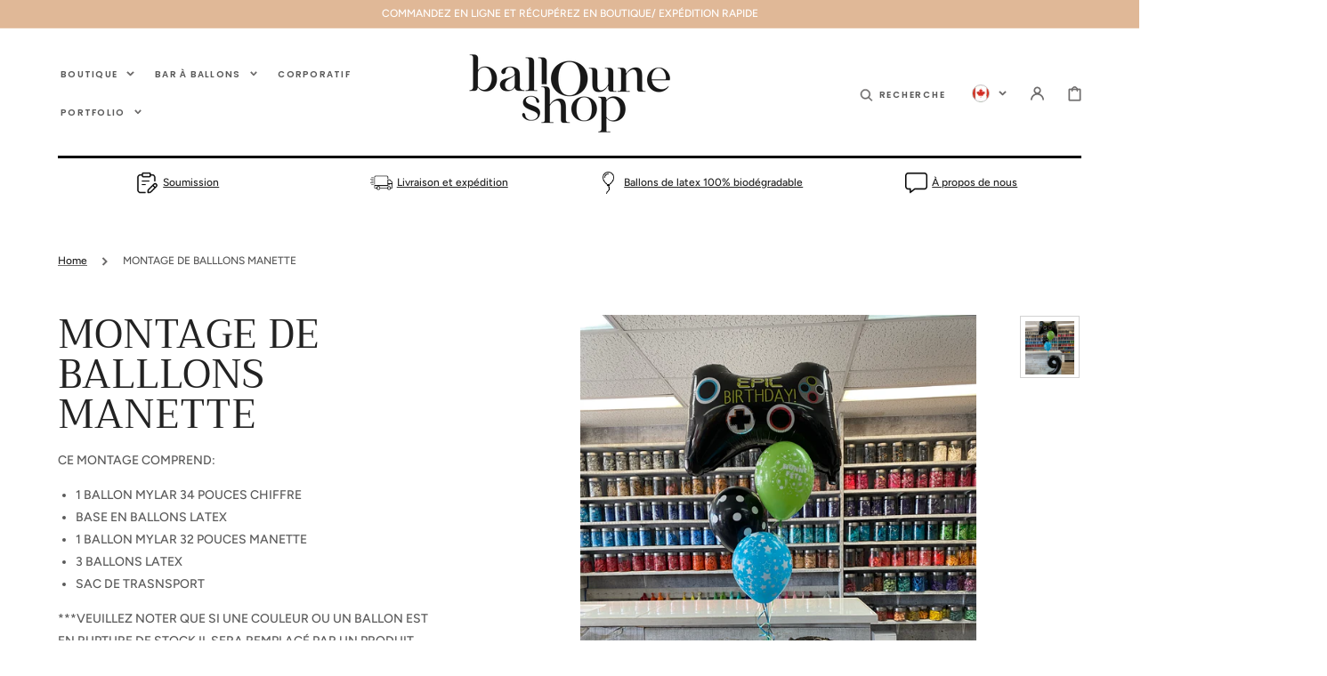

--- FILE ---
content_type: text/html; charset=utf-8
request_url: https://ballouneshop.com/products/montage-de-balllons-manette
body_size: 61063
content:
<!doctype html>
<html class="no-js" lang="fr">
  <head>
    <meta charset="utf-8">
    <meta http-equiv="X-UA-Compatible" content="IE=edge">
    <meta name="viewport" content="width=device-width,initial-scale=1">
    <meta name="theme-color" content="">
    <link rel="canonical" href="https://ballouneshop.com/products/montage-de-balllons-manette">
    <link rel="preconnect" href="https://cdn.shopify.com" crossorigin><link rel="preconnect" href="https://fonts.shopifycdn.com" crossorigin><title>MONTAGE DE BALLLONS MANETTE</title>

    
      <meta name="description" content="CE MONTAGE COMPREND: 1 BALLON MYLAR 34 POUCES CHIFFRE BASE EN BALLONS LATEX 1 BALLON MYLAR 32 POUCES MANETTE 3 BALLONS LATEX SAC DE TRASNSPORT ***VEUILLEZ NOTER QUE SI UNE COULEUR OU UN BALLON EST EN RUPTURE DE STOCK IL SERA REMPLACÉ PAR UN PRODUIT SIMILAIRE*** ANNULATION ET MODIFICATION Pour un remboursement complet, ">
    

    

<meta property="og:site_name" content="BallouneShop.com">
<meta property="og:url" content="https://ballouneshop.com/products/montage-de-balllons-manette">
<meta property="og:title" content="MONTAGE DE BALLLONS MANETTE">
<meta property="og:type" content="product">
<meta property="og:description" content="CE MONTAGE COMPREND: 1 BALLON MYLAR 34 POUCES CHIFFRE BASE EN BALLONS LATEX 1 BALLON MYLAR 32 POUCES MANETTE 3 BALLONS LATEX SAC DE TRASNSPORT ***VEUILLEZ NOTER QUE SI UNE COULEUR OU UN BALLON EST EN RUPTURE DE STOCK IL SERA REMPLACÉ PAR UN PRODUIT SIMILAIRE*** ANNULATION ET MODIFICATION Pour un remboursement complet, "><meta property="og:image" content="http://ballouneshop.com/cdn/shop/products/IMG_2244.jpg?v=1648077984">
  <meta property="og:image:secure_url" content="https://ballouneshop.com/cdn/shop/products/IMG_2244.jpg?v=1648077984">
  <meta property="og:image:width" content="1536">
  <meta property="og:image:height" content="2048"><meta property="og:price:amount" content="51.00">
  <meta property="og:price:currency" content="CAD"><meta name="twitter:card" content="summary_large_image">
<meta name="twitter:title" content="MONTAGE DE BALLLONS MANETTE">
<meta name="twitter:description" content="CE MONTAGE COMPREND: 1 BALLON MYLAR 34 POUCES CHIFFRE BASE EN BALLONS LATEX 1 BALLON MYLAR 32 POUCES MANETTE 3 BALLONS LATEX SAC DE TRASNSPORT ***VEUILLEZ NOTER QUE SI UNE COULEUR OU UN BALLON EST EN RUPTURE DE STOCK IL SERA REMPLACÉ PAR UN PRODUIT SIMILAIRE*** ANNULATION ET MODIFICATION Pour un remboursement complet, ">


    <script src="//ballouneshop.com/cdn/shop/t/9/assets/constants.js?v=37383056447335370521719846091" defer="defer"></script>
    <script src="//ballouneshop.com/cdn/shop/t/9/assets/pubsub.js?v=34180055027472970951719846091" defer="defer"></script>
    <script src="//ballouneshop.com/cdn/shop/t/9/assets/global.js?v=91631519478693952271719846091" defer="defer"></script>

    <script>window.performance && window.performance.mark && window.performance.mark('shopify.content_for_header.start');</script><meta id="shopify-digital-wallet" name="shopify-digital-wallet" content="/6926434351/digital_wallets/dialog">
<meta name="shopify-checkout-api-token" content="38088a4f48172ceac9a40b29a6283edb">
<meta id="in-context-paypal-metadata" data-shop-id="6926434351" data-venmo-supported="false" data-environment="production" data-locale="fr_FR" data-paypal-v4="true" data-currency="CAD">
<link rel="alternate" type="application/json+oembed" href="https://ballouneshop.com/products/montage-de-balllons-manette.oembed">
<script async="async" src="/checkouts/internal/preloads.js?locale=fr-CA"></script>
<link rel="preconnect" href="https://shop.app" crossorigin="anonymous">
<script async="async" src="https://shop.app/checkouts/internal/preloads.js?locale=fr-CA&shop_id=6926434351" crossorigin="anonymous"></script>
<script id="shopify-features" type="application/json">{"accessToken":"38088a4f48172ceac9a40b29a6283edb","betas":["rich-media-storefront-analytics"],"domain":"ballouneshop.com","predictiveSearch":true,"shopId":6926434351,"locale":"fr"}</script>
<script>var Shopify = Shopify || {};
Shopify.shop = "ballouneshop-ca.myshopify.com";
Shopify.locale = "fr";
Shopify.currency = {"active":"CAD","rate":"1.0"};
Shopify.country = "CA";
Shopify.theme = {"name":"Stockholm","id":169829531926,"schema_name":"Stockholm","schema_version":"2.0.10","theme_store_id":1405,"role":"main"};
Shopify.theme.handle = "null";
Shopify.theme.style = {"id":null,"handle":null};
Shopify.cdnHost = "ballouneshop.com/cdn";
Shopify.routes = Shopify.routes || {};
Shopify.routes.root = "/";</script>
<script type="module">!function(o){(o.Shopify=o.Shopify||{}).modules=!0}(window);</script>
<script>!function(o){function n(){var o=[];function n(){o.push(Array.prototype.slice.apply(arguments))}return n.q=o,n}var t=o.Shopify=o.Shopify||{};t.loadFeatures=n(),t.autoloadFeatures=n()}(window);</script>
<script>
  window.ShopifyPay = window.ShopifyPay || {};
  window.ShopifyPay.apiHost = "shop.app\/pay";
  window.ShopifyPay.redirectState = null;
</script>
<script id="shop-js-analytics" type="application/json">{"pageType":"product"}</script>
<script defer="defer" async type="module" src="//ballouneshop.com/cdn/shopifycloud/shop-js/modules/v2/client.init-shop-cart-sync_Lpn8ZOi5.fr.esm.js"></script>
<script defer="defer" async type="module" src="//ballouneshop.com/cdn/shopifycloud/shop-js/modules/v2/chunk.common_X4Hu3kma.esm.js"></script>
<script defer="defer" async type="module" src="//ballouneshop.com/cdn/shopifycloud/shop-js/modules/v2/chunk.modal_BV0V5IrV.esm.js"></script>
<script type="module">
  await import("//ballouneshop.com/cdn/shopifycloud/shop-js/modules/v2/client.init-shop-cart-sync_Lpn8ZOi5.fr.esm.js");
await import("//ballouneshop.com/cdn/shopifycloud/shop-js/modules/v2/chunk.common_X4Hu3kma.esm.js");
await import("//ballouneshop.com/cdn/shopifycloud/shop-js/modules/v2/chunk.modal_BV0V5IrV.esm.js");

  window.Shopify.SignInWithShop?.initShopCartSync?.({"fedCMEnabled":true,"windoidEnabled":true});

</script>
<script defer="defer" async type="module" src="//ballouneshop.com/cdn/shopifycloud/shop-js/modules/v2/client.payment-terms_CokxZuo0.fr.esm.js"></script>
<script defer="defer" async type="module" src="//ballouneshop.com/cdn/shopifycloud/shop-js/modules/v2/chunk.common_X4Hu3kma.esm.js"></script>
<script defer="defer" async type="module" src="//ballouneshop.com/cdn/shopifycloud/shop-js/modules/v2/chunk.modal_BV0V5IrV.esm.js"></script>
<script type="module">
  await import("//ballouneshop.com/cdn/shopifycloud/shop-js/modules/v2/client.payment-terms_CokxZuo0.fr.esm.js");
await import("//ballouneshop.com/cdn/shopifycloud/shop-js/modules/v2/chunk.common_X4Hu3kma.esm.js");
await import("//ballouneshop.com/cdn/shopifycloud/shop-js/modules/v2/chunk.modal_BV0V5IrV.esm.js");

  
</script>
<script>
  window.Shopify = window.Shopify || {};
  if (!window.Shopify.featureAssets) window.Shopify.featureAssets = {};
  window.Shopify.featureAssets['shop-js'] = {"shop-cart-sync":["modules/v2/client.shop-cart-sync_hBo3gat_.fr.esm.js","modules/v2/chunk.common_X4Hu3kma.esm.js","modules/v2/chunk.modal_BV0V5IrV.esm.js"],"init-fed-cm":["modules/v2/client.init-fed-cm_BoVeauXL.fr.esm.js","modules/v2/chunk.common_X4Hu3kma.esm.js","modules/v2/chunk.modal_BV0V5IrV.esm.js"],"init-shop-email-lookup-coordinator":["modules/v2/client.init-shop-email-lookup-coordinator_CX4-Y-CZ.fr.esm.js","modules/v2/chunk.common_X4Hu3kma.esm.js","modules/v2/chunk.modal_BV0V5IrV.esm.js"],"init-windoid":["modules/v2/client.init-windoid_iuUmw7cp.fr.esm.js","modules/v2/chunk.common_X4Hu3kma.esm.js","modules/v2/chunk.modal_BV0V5IrV.esm.js"],"shop-button":["modules/v2/client.shop-button_DumFxEIo.fr.esm.js","modules/v2/chunk.common_X4Hu3kma.esm.js","modules/v2/chunk.modal_BV0V5IrV.esm.js"],"shop-cash-offers":["modules/v2/client.shop-cash-offers_BPdnZcGX.fr.esm.js","modules/v2/chunk.common_X4Hu3kma.esm.js","modules/v2/chunk.modal_BV0V5IrV.esm.js"],"shop-toast-manager":["modules/v2/client.shop-toast-manager_sjv6XvZD.fr.esm.js","modules/v2/chunk.common_X4Hu3kma.esm.js","modules/v2/chunk.modal_BV0V5IrV.esm.js"],"init-shop-cart-sync":["modules/v2/client.init-shop-cart-sync_Lpn8ZOi5.fr.esm.js","modules/v2/chunk.common_X4Hu3kma.esm.js","modules/v2/chunk.modal_BV0V5IrV.esm.js"],"init-customer-accounts-sign-up":["modules/v2/client.init-customer-accounts-sign-up_DQVKlaja.fr.esm.js","modules/v2/client.shop-login-button_DkHUpD44.fr.esm.js","modules/v2/chunk.common_X4Hu3kma.esm.js","modules/v2/chunk.modal_BV0V5IrV.esm.js"],"pay-button":["modules/v2/client.pay-button_DN6Ek-nh.fr.esm.js","modules/v2/chunk.common_X4Hu3kma.esm.js","modules/v2/chunk.modal_BV0V5IrV.esm.js"],"init-customer-accounts":["modules/v2/client.init-customer-accounts_BQOJrVdv.fr.esm.js","modules/v2/client.shop-login-button_DkHUpD44.fr.esm.js","modules/v2/chunk.common_X4Hu3kma.esm.js","modules/v2/chunk.modal_BV0V5IrV.esm.js"],"avatar":["modules/v2/client.avatar_BTnouDA3.fr.esm.js"],"init-shop-for-new-customer-accounts":["modules/v2/client.init-shop-for-new-customer-accounts_DW7xpOCZ.fr.esm.js","modules/v2/client.shop-login-button_DkHUpD44.fr.esm.js","modules/v2/chunk.common_X4Hu3kma.esm.js","modules/v2/chunk.modal_BV0V5IrV.esm.js"],"shop-follow-button":["modules/v2/client.shop-follow-button_CXr7UFuQ.fr.esm.js","modules/v2/chunk.common_X4Hu3kma.esm.js","modules/v2/chunk.modal_BV0V5IrV.esm.js"],"checkout-modal":["modules/v2/client.checkout-modal_CXg0VCPn.fr.esm.js","modules/v2/chunk.common_X4Hu3kma.esm.js","modules/v2/chunk.modal_BV0V5IrV.esm.js"],"shop-login-button":["modules/v2/client.shop-login-button_DkHUpD44.fr.esm.js","modules/v2/chunk.common_X4Hu3kma.esm.js","modules/v2/chunk.modal_BV0V5IrV.esm.js"],"lead-capture":["modules/v2/client.lead-capture_C9SxlK5K.fr.esm.js","modules/v2/chunk.common_X4Hu3kma.esm.js","modules/v2/chunk.modal_BV0V5IrV.esm.js"],"shop-login":["modules/v2/client.shop-login_DQBEMTrD.fr.esm.js","modules/v2/chunk.common_X4Hu3kma.esm.js","modules/v2/chunk.modal_BV0V5IrV.esm.js"],"payment-terms":["modules/v2/client.payment-terms_CokxZuo0.fr.esm.js","modules/v2/chunk.common_X4Hu3kma.esm.js","modules/v2/chunk.modal_BV0V5IrV.esm.js"]};
</script>
<script>(function() {
  var isLoaded = false;
  function asyncLoad() {
    if (isLoaded) return;
    isLoaded = true;
    var urls = ["\/\/cdn.shopify.com\/proxy\/56f1caccfb604f08275b531dee58859c623bdb9ae3fd1fac40dc7d2f90e57bfe\/obscure-escarpment-2240.herokuapp.com\/js\/best_custom_product_options.js?shop=ballouneshop-ca.myshopify.com\u0026sp-cache-control=cHVibGljLCBtYXgtYWdlPTkwMA","https:\/\/cdn-bundler.nice-team.net\/app\/js\/bundler.js?shop=ballouneshop-ca.myshopify.com"];
    for (var i = 0; i < urls.length; i++) {
      var s = document.createElement('script');
      s.type = 'text/javascript';
      s.async = true;
      s.src = urls[i];
      var x = document.getElementsByTagName('script')[0];
      x.parentNode.insertBefore(s, x);
    }
  };
  if(window.attachEvent) {
    window.attachEvent('onload', asyncLoad);
  } else {
    window.addEventListener('load', asyncLoad, false);
  }
})();</script>
<script id="__st">var __st={"a":6926434351,"offset":-18000,"reqid":"2c40d6a0-031c-4971-ada3-2fda2395cc31-1770087062","pageurl":"ballouneshop.com\/products\/montage-de-balllons-manette","u":"e4e7a92dd2c9","p":"product","rtyp":"product","rid":6935870242863};</script>
<script>window.ShopifyPaypalV4VisibilityTracking = true;</script>
<script id="captcha-bootstrap">!function(){'use strict';const t='contact',e='account',n='new_comment',o=[[t,t],['blogs',n],['comments',n],[t,'customer']],c=[[e,'customer_login'],[e,'guest_login'],[e,'recover_customer_password'],[e,'create_customer']],r=t=>t.map((([t,e])=>`form[action*='/${t}']:not([data-nocaptcha='true']) input[name='form_type'][value='${e}']`)).join(','),a=t=>()=>t?[...document.querySelectorAll(t)].map((t=>t.form)):[];function s(){const t=[...o],e=r(t);return a(e)}const i='password',u='form_key',d=['recaptcha-v3-token','g-recaptcha-response','h-captcha-response',i],f=()=>{try{return window.sessionStorage}catch{return}},m='__shopify_v',_=t=>t.elements[u];function p(t,e,n=!1){try{const o=window.sessionStorage,c=JSON.parse(o.getItem(e)),{data:r}=function(t){const{data:e,action:n}=t;return t[m]||n?{data:e,action:n}:{data:t,action:n}}(c);for(const[e,n]of Object.entries(r))t.elements[e]&&(t.elements[e].value=n);n&&o.removeItem(e)}catch(o){console.error('form repopulation failed',{error:o})}}const l='form_type',E='cptcha';function T(t){t.dataset[E]=!0}const w=window,h=w.document,L='Shopify',v='ce_forms',y='captcha';let A=!1;((t,e)=>{const n=(g='f06e6c50-85a8-45c8-87d0-21a2b65856fe',I='https://cdn.shopify.com/shopifycloud/storefront-forms-hcaptcha/ce_storefront_forms_captcha_hcaptcha.v1.5.2.iife.js',D={infoText:'Protégé par hCaptcha',privacyText:'Confidentialité',termsText:'Conditions'},(t,e,n)=>{const o=w[L][v],c=o.bindForm;if(c)return c(t,g,e,D).then(n);var r;o.q.push([[t,g,e,D],n]),r=I,A||(h.body.append(Object.assign(h.createElement('script'),{id:'captcha-provider',async:!0,src:r})),A=!0)});var g,I,D;w[L]=w[L]||{},w[L][v]=w[L][v]||{},w[L][v].q=[],w[L][y]=w[L][y]||{},w[L][y].protect=function(t,e){n(t,void 0,e),T(t)},Object.freeze(w[L][y]),function(t,e,n,w,h,L){const[v,y,A,g]=function(t,e,n){const i=e?o:[],u=t?c:[],d=[...i,...u],f=r(d),m=r(i),_=r(d.filter((([t,e])=>n.includes(e))));return[a(f),a(m),a(_),s()]}(w,h,L),I=t=>{const e=t.target;return e instanceof HTMLFormElement?e:e&&e.form},D=t=>v().includes(t);t.addEventListener('submit',(t=>{const e=I(t);if(!e)return;const n=D(e)&&!e.dataset.hcaptchaBound&&!e.dataset.recaptchaBound,o=_(e),c=g().includes(e)&&(!o||!o.value);(n||c)&&t.preventDefault(),c&&!n&&(function(t){try{if(!f())return;!function(t){const e=f();if(!e)return;const n=_(t);if(!n)return;const o=n.value;o&&e.removeItem(o)}(t);const e=Array.from(Array(32),(()=>Math.random().toString(36)[2])).join('');!function(t,e){_(t)||t.append(Object.assign(document.createElement('input'),{type:'hidden',name:u})),t.elements[u].value=e}(t,e),function(t,e){const n=f();if(!n)return;const o=[...t.querySelectorAll(`input[type='${i}']`)].map((({name:t})=>t)),c=[...d,...o],r={};for(const[a,s]of new FormData(t).entries())c.includes(a)||(r[a]=s);n.setItem(e,JSON.stringify({[m]:1,action:t.action,data:r}))}(t,e)}catch(e){console.error('failed to persist form',e)}}(e),e.submit())}));const S=(t,e)=>{t&&!t.dataset[E]&&(n(t,e.some((e=>e===t))),T(t))};for(const o of['focusin','change'])t.addEventListener(o,(t=>{const e=I(t);D(e)&&S(e,y())}));const B=e.get('form_key'),M=e.get(l),P=B&&M;t.addEventListener('DOMContentLoaded',(()=>{const t=y();if(P)for(const e of t)e.elements[l].value===M&&p(e,B);[...new Set([...A(),...v().filter((t=>'true'===t.dataset.shopifyCaptcha))])].forEach((e=>S(e,t)))}))}(h,new URLSearchParams(w.location.search),n,t,e,['guest_login'])})(!0,!0)}();</script>
<script integrity="sha256-4kQ18oKyAcykRKYeNunJcIwy7WH5gtpwJnB7kiuLZ1E=" data-source-attribution="shopify.loadfeatures" defer="defer" src="//ballouneshop.com/cdn/shopifycloud/storefront/assets/storefront/load_feature-a0a9edcb.js" crossorigin="anonymous"></script>
<script crossorigin="anonymous" defer="defer" src="//ballouneshop.com/cdn/shopifycloud/storefront/assets/shopify_pay/storefront-65b4c6d7.js?v=20250812"></script>
<script data-source-attribution="shopify.dynamic_checkout.dynamic.init">var Shopify=Shopify||{};Shopify.PaymentButton=Shopify.PaymentButton||{isStorefrontPortableWallets:!0,init:function(){window.Shopify.PaymentButton.init=function(){};var t=document.createElement("script");t.src="https://ballouneshop.com/cdn/shopifycloud/portable-wallets/latest/portable-wallets.fr.js",t.type="module",document.head.appendChild(t)}};
</script>
<script data-source-attribution="shopify.dynamic_checkout.buyer_consent">
  function portableWalletsHideBuyerConsent(e){var t=document.getElementById("shopify-buyer-consent"),n=document.getElementById("shopify-subscription-policy-button");t&&n&&(t.classList.add("hidden"),t.setAttribute("aria-hidden","true"),n.removeEventListener("click",e))}function portableWalletsShowBuyerConsent(e){var t=document.getElementById("shopify-buyer-consent"),n=document.getElementById("shopify-subscription-policy-button");t&&n&&(t.classList.remove("hidden"),t.removeAttribute("aria-hidden"),n.addEventListener("click",e))}window.Shopify?.PaymentButton&&(window.Shopify.PaymentButton.hideBuyerConsent=portableWalletsHideBuyerConsent,window.Shopify.PaymentButton.showBuyerConsent=portableWalletsShowBuyerConsent);
</script>
<script>
  function portableWalletsCleanup(e){e&&e.src&&console.error("Failed to load portable wallets script "+e.src);var t=document.querySelectorAll("shopify-accelerated-checkout .shopify-payment-button__skeleton, shopify-accelerated-checkout-cart .wallet-cart-button__skeleton"),e=document.getElementById("shopify-buyer-consent");for(let e=0;e<t.length;e++)t[e].remove();e&&e.remove()}function portableWalletsNotLoadedAsModule(e){e instanceof ErrorEvent&&"string"==typeof e.message&&e.message.includes("import.meta")&&"string"==typeof e.filename&&e.filename.includes("portable-wallets")&&(window.removeEventListener("error",portableWalletsNotLoadedAsModule),window.Shopify.PaymentButton.failedToLoad=e,"loading"===document.readyState?document.addEventListener("DOMContentLoaded",window.Shopify.PaymentButton.init):window.Shopify.PaymentButton.init())}window.addEventListener("error",portableWalletsNotLoadedAsModule);
</script>

<script type="module" src="https://ballouneshop.com/cdn/shopifycloud/portable-wallets/latest/portable-wallets.fr.js" onError="portableWalletsCleanup(this)" crossorigin="anonymous"></script>
<script nomodule>
  document.addEventListener("DOMContentLoaded", portableWalletsCleanup);
</script>

<link id="shopify-accelerated-checkout-styles" rel="stylesheet" media="screen" href="https://ballouneshop.com/cdn/shopifycloud/portable-wallets/latest/accelerated-checkout-backwards-compat.css" crossorigin="anonymous">
<style id="shopify-accelerated-checkout-cart">
        #shopify-buyer-consent {
  margin-top: 1em;
  display: inline-block;
  width: 100%;
}

#shopify-buyer-consent.hidden {
  display: none;
}

#shopify-subscription-policy-button {
  background: none;
  border: none;
  padding: 0;
  text-decoration: underline;
  font-size: inherit;
  cursor: pointer;
}

#shopify-subscription-policy-button::before {
  box-shadow: none;
}

      </style>
<script id="sections-script" data-sections="main-product,header,footer" defer="defer" src="//ballouneshop.com/cdn/shop/t/9/compiled_assets/scripts.js?v=1969"></script>
<script>window.performance && window.performance.mark && window.performance.mark('shopify.content_for_header.end');</script>

    <style data-shopify>
      @font-face {
  font-family: Figtree;
  font-weight: 500;
  font-style: normal;
  font-display: swap;
  src: url("//ballouneshop.com/cdn/fonts/figtree/figtree_n5.3b6b7df38aa5986536945796e1f947445832047c.woff2") format("woff2"),
       url("//ballouneshop.com/cdn/fonts/figtree/figtree_n5.f26bf6dcae278b0ed902605f6605fa3338e81dab.woff") format("woff");
}

      @font-face {
  font-family: Figtree;
  font-weight: 600;
  font-style: normal;
  font-display: swap;
  src: url("//ballouneshop.com/cdn/fonts/figtree/figtree_n6.9d1ea52bb49a0a86cfd1b0383d00f83d3fcc14de.woff2") format("woff2"),
       url("//ballouneshop.com/cdn/fonts/figtree/figtree_n6.f0fcdea525a0e47b2ae4ab645832a8e8a96d31d3.woff") format("woff");
}

      @font-face {
  font-family: Figtree;
  font-weight: 500;
  font-style: italic;
  font-display: swap;
  src: url("//ballouneshop.com/cdn/fonts/figtree/figtree_i5.969396f679a62854cf82dbf67acc5721e41351f0.woff2") format("woff2"),
       url("//ballouneshop.com/cdn/fonts/figtree/figtree_i5.93bc1cad6c73ca9815f9777c49176dfc9d2890dd.woff") format("woff");
}

      @font-face {
  font-family: Figtree;
  font-weight: 600;
  font-style: italic;
  font-display: swap;
  src: url("//ballouneshop.com/cdn/fonts/figtree/figtree_i6.702baae75738b446cfbed6ac0d60cab7b21e61ba.woff2") format("woff2"),
       url("//ballouneshop.com/cdn/fonts/figtree/figtree_i6.6b8dc40d16c9905d29525156e284509f871ce8f9.woff") format("woff");
}

      @font-face {
  font-family: Trirong;
  font-weight: 400;
  font-style: normal;
  font-display: swap;
  src: url("//ballouneshop.com/cdn/fonts/trirong/trirong_n4.46b40419aaa69bf77077c3108d75dad5a0318d4b.woff2") format("woff2"),
       url("//ballouneshop.com/cdn/fonts/trirong/trirong_n4.97753898e63cd7e164ad614681eba2c7fe577190.woff") format("woff");
}

      @font-face {
  font-family: Trirong;
  font-weight: 400;
  font-style: normal;
  font-display: swap;
  src: url("//ballouneshop.com/cdn/fonts/trirong/trirong_n4.46b40419aaa69bf77077c3108d75dad5a0318d4b.woff2") format("woff2"),
       url("//ballouneshop.com/cdn/fonts/trirong/trirong_n4.97753898e63cd7e164ad614681eba2c7fe577190.woff") format("woff");
}

      @font-face {
  font-family: Poppins;
  font-weight: 600;
  font-style: normal;
  font-display: swap;
  src: url("//ballouneshop.com/cdn/fonts/poppins/poppins_n6.aa29d4918bc243723d56b59572e18228ed0786f6.woff2") format("woff2"),
       url("//ballouneshop.com/cdn/fonts/poppins/poppins_n6.5f815d845fe073750885d5b7e619ee00e8111208.woff") format("woff");
}

      @font-face {
  font-family: Poppins;
  font-weight: 600;
  font-style: normal;
  font-display: swap;
  src: url("//ballouneshop.com/cdn/fonts/poppins/poppins_n6.aa29d4918bc243723d56b59572e18228ed0786f6.woff2") format("woff2"),
       url("//ballouneshop.com/cdn/fonts/poppins/poppins_n6.5f815d845fe073750885d5b7e619ee00e8111208.woff") format("woff");
}


      :root {
      --font-body-family: Figtree, sans-serif;
      --font-body-style: normal;
      --font-body-weight: 500;

      --font-heading-family: Trirong, serif;
      --font-heading-style: normal;
      --font-heading-weight: 400;
      --font-heading-letter-spacing: em;

      --font-heading-card-family: Figtree, sans-serif;
      --font-heading-card-style: normal;
      --font-heading-card-weight: 600;
      --font-heading-card-text-transform: uppercase;
      --font-heading-card-letter-spacing: 0.10em;

      --font-body-scale: 1.0;
      --font-heading-scale: 1.0;
      --font-heading-card-scale: 1.0;

      --font-button-family: Poppins, sans-serif;
      --font-button-style: normal;
      --font-button-weight: 600;
      --font-button-text-transform: uppercase;

      --font-button-family: Poppins, sans-serif;
      --font-button-style: normal;
      --font-button-weight: 600;
      --font-button-text-transform: uppercase;

      --font-header-menu-family: Poppins, sans-serif;
      --font-header-menu-style: normal;
      --font-header-menu-weight: 600;
      --font-header-menu-text-transform: uppercase;

      --font-popups-heading-family: Figtree, sans-serif;
      --font-popups-heading-style: normal;
      --font-popups-heading-weight: 500;
      --font-popups-text-family: Figtree, sans-serif;
      --font-popups-text-style: normal;
      --font-popups-text-weight: 500;
      --font-popups-scale: 1.0;

      --color-base-text: 34, 34, 34;
      --color-title-text: 34, 34, 34;
      --color-secondary-text: 109, 107, 107;
      --color-base-background-1: 255, 255, 255;
      --color-base-background-2: 243, 231, 215;

      --color-secondary-element-background: 244, 244, 244;

      --color-announcement-bar-background: 224, 184, 151;

      --color-section-border: 0, 0, 0;
      --color-base-solid-button-labels: 255, 255, 255;
      --color-base-outline-button-labels: 0, 0, 0;
      --color-base-button-background: 236, 119, 91;
      --payment-terms-background-color: #FFFFFF;

      }

      *,
      *::before,
      *::after {
      box-sizing: inherit;
      }

      html {
      box-sizing: border-box;
      font-size: calc(var(--font-body-scale) * 62.5%);
      height: 100%;

      }

      body {
      display: flex;
      flex-direction: column;
      position: relative;
      min-height: 100%;
      margin: 0;
      font-size: 1.4rem;
      line-height: 1.8;
      font-family: var(--font-body-family);
      font-style: var(--font-body-style);
      font-weight: var(--font-body-weight);
      overflow-x: hidden;
      }
      .content-for-layout {
      flex: 1;
      }

      @media screen and (min-width: 750px) {
      body {
      font-size: 1.4rem;
      }
      }

      .spaced-section {
      margin-top: 5rem;
      }

      @media screen and (min-width: 990px) {
      .spaced-section {
      margin-top: 100px;
      }
      }
    </style>
    <link href="//ballouneshop.com/cdn/shop/t/9/assets/jquery.fancybox.css?v=169505947575512483211719846091" rel="stylesheet" type="text/css" media="all" />
    <link href="//ballouneshop.com/cdn/shop/t/9/assets/slick.css?v=114094046724096443831719846092" rel="stylesheet" type="text/css" media="all" />
    <link href="//ballouneshop.com/cdn/shop/t/9/assets/quickview.css?v=40621973576162764921719846092" rel="stylesheet" type="text/css" media="all" />
    <link href="//ballouneshop.com/cdn/shop/t/9/assets/bootstrap-grid.css?v=147393982202429808541719846090" rel="stylesheet" type="text/css" media="all" />
    <link href="//ballouneshop.com/cdn/shop/t/9/assets/base.css?v=74072399114509830211758543928" rel="stylesheet" type="text/css" media="all" /><link
        rel="stylesheet"
        href="//ballouneshop.com/cdn/shop/t/9/assets/component-predictive-search.css?v=105069307130974855711719846090"
        media="print"
        onload="this.media='all'"
      ><link rel="preload" as="font" href="//ballouneshop.com/cdn/fonts/figtree/figtree_n5.3b6b7df38aa5986536945796e1f947445832047c.woff2" type="font/woff2" crossorigin><link rel="preload" as="font" href="//ballouneshop.com/cdn/fonts/trirong/trirong_n4.46b40419aaa69bf77077c3108d75dad5a0318d4b.woff2" type="font/woff2" crossorigin><script>
      document.documentElement.className = document.documentElement.className.replace('no-js', 'js');
      if (Shopify.designMode) {
        document.documentElement.classList.add('shopify-design-mode');
      }
    </script>
  <!-- BEGIN app block: shopify://apps/boostpop-popups-banners/blocks/app-embed/8b4a8c56-21b5-437e-95f9-cd5dc65ceb49 --><script>
    // Create app element in main document for widget to render to
    function createAppElement() {
        var appDiv = document.createElement('div');
        appDiv.id = 'boost-pop-container';
        appDiv.style = 'display: block !important';

        document.body.appendChild(appDiv);
    }

    // Load widget script and move to Shadow DOM after load
    function loadWidgetScript() {
        var script = document.createElement('script');

        script.src = 'https://cdn.shopify.com/extensions/019bc7a2-55ac-7a12-89a5-64876df14eba/boost-pop-up-21/assets/ap.min.js';
        script.async = true;

        document.head.appendChild(script);
    }

    function initializeApp() {
        createAppElement();
        loadWidgetScript();
    }

    // Execute immediately if DOM is already loaded, otherwise wait for DOMContentLoaded
    if (document.readyState === 'loading') {
        document.addEventListener('DOMContentLoaded', initializeApp);
    } else {
        initializeApp();
    }
</script>

<script src="https://cdn.shopify.com/extensions/019bc7a2-55ac-7a12-89a5-64876df14eba/boost-pop-up-21/assets/polyfill.min.js" async></script>
<script src="https://cdn.shopify.com/extensions/019bc7a2-55ac-7a12-89a5-64876df14eba/boost-pop-up-21/assets/maska.js" async></script>

<script>
    // Function to make IE9+ support forEach:
    if (window.NodeList && !NodeList.prototype.forEach) {
        NodeList.prototype.forEach = Array.prototype.forEach;
    }
</script>

<!-- END app block --><!-- BEGIN app block: shopify://apps/transcy/blocks/switcher_embed_block/bce4f1c0-c18c-43b0-b0b2-a1aefaa44573 --><!-- BEGIN app snippet: fa_translate_core --><script>
    (function () {
        console.log("transcy ignore convert TC value",typeof transcy_ignoreConvertPrice != "undefined");
        
        function addMoneyTag(mutations, observer) {
            let currencyCookie = getCookieCore("transcy_currency");
            
            let shopifyCurrencyRegex = buildXPathQuery(
                window.ShopifyTC.shopifyCurrency.price_currency
            );
            let currencyRegex = buildCurrencyRegex(window.ShopifyTC.shopifyCurrency.price_currency)
            let tempTranscy = document.evaluate(shopifyCurrencyRegex, document, null, XPathResult.ORDERED_NODE_SNAPSHOT_TYPE, null);
            for (let iTranscy = 0; iTranscy < tempTranscy.snapshotLength; iTranscy++) {
                let elTranscy = tempTranscy.snapshotItem(iTranscy);
                if (elTranscy.innerHTML &&
                !elTranscy.classList.contains('transcy-money') && (typeof transcy_ignoreConvertPrice == "undefined" ||
                !transcy_ignoreConvertPrice?.some(className => elTranscy.classList?.contains(className))) && elTranscy?.childNodes?.length == 1) {
                    if (!window.ShopifyTC?.shopifyCurrency?.price_currency || currencyCookie == window.ShopifyTC?.currency?.active || !currencyCookie) {
                        addClassIfNotExists(elTranscy, 'notranslate');
                        continue;
                    }

                    elTranscy.classList.add('transcy-money');
                    let innerHTML = replaceMatches(elTranscy?.textContent, currencyRegex);
                    elTranscy.innerHTML = innerHTML;
                    if (!innerHTML.includes("tc-money")) {
                        addClassIfNotExists(elTranscy, 'notranslate');
                    }
                } 
                if (elTranscy.classList.contains('transcy-money') && !elTranscy?.innerHTML?.includes("tc-money")) {
                    addClassIfNotExists(elTranscy, 'notranslate');
                }
            }
        }
    
        function logChangesTranscy(mutations, observer) {
            const xpathQuery = `
                //*[text()[contains(.,"•tc")]] |
                //*[text()[contains(.,"tc")]] |
                //*[text()[contains(.,"transcy")]] |
                //textarea[@placeholder[contains(.,"transcy")]] |
                //textarea[@placeholder[contains(.,"tc")]] |
                //select[@placeholder[contains(.,"transcy")]] |
                //select[@placeholder[contains(.,"tc")]] |
                //input[@placeholder[contains(.,"tc")]] |
                //input[@value[contains(.,"tc")]] |
                //input[@value[contains(.,"transcy")]] |
                //*[text()[contains(.,"TC")]] |
                //textarea[@placeholder[contains(.,"TC")]] |
                //select[@placeholder[contains(.,"TC")]] |
                //input[@placeholder[contains(.,"TC")]] |
                //input[@value[contains(.,"TC")]]
            `;
            let tempTranscy = document.evaluate(xpathQuery, document, null, XPathResult.ORDERED_NODE_SNAPSHOT_TYPE, null);
            for (let iTranscy = 0; iTranscy < tempTranscy.snapshotLength; iTranscy++) {
                let elTranscy = tempTranscy.snapshotItem(iTranscy);
                let innerHtmlTranscy = elTranscy?.innerHTML ? elTranscy.innerHTML : "";
                if (innerHtmlTranscy && !["SCRIPT", "LINK", "STYLE"].includes(elTranscy.nodeName)) {
                    const textToReplace = [
                        '&lt;•tc&gt;', '&lt;/•tc&gt;', '&lt;tc&gt;', '&lt;/tc&gt;',
                        '&lt;transcy&gt;', '&lt;/transcy&gt;', '&amp;lt;tc&amp;gt;',
                        '&amp;lt;/tc&amp;gt;', '&lt;TRANSCY&gt;', '&lt;/TRANSCY&gt;',
                        '&lt;TC&gt;', '&lt;/TC&gt;'
                    ];
                    let containsTag = textToReplace.some(tag => innerHtmlTranscy.includes(tag));
                    if (containsTag) {
                        textToReplace.forEach(tag => {
                            innerHtmlTranscy = innerHtmlTranscy.replaceAll(tag, '');
                        });
                        elTranscy.innerHTML = innerHtmlTranscy;
                        elTranscy.setAttribute('translate', 'no');
                    }
    
                    const tagsToReplace = ['<•tc>', '</•tc>', '<tc>', '</tc>', '<transcy>', '</transcy>', '<TC>', '</TC>', '<TRANSCY>', '</TRANSCY>'];
                    if (tagsToReplace.some(tag => innerHtmlTranscy.includes(tag))) {
                        innerHtmlTranscy = innerHtmlTranscy.replace(/<(|\/)transcy>|<(|\/)tc>|<(|\/)•tc>/gi, "");
                        elTranscy.innerHTML = innerHtmlTranscy;
                        elTranscy.setAttribute('translate', 'no');
                    }
                }
                if (["INPUT"].includes(elTranscy.nodeName)) {
                    let valueInputTranscy = elTranscy.value.replaceAll("&lt;tc&gt;", "").replaceAll("&lt;/tc&gt;", "").replace(/<(|\/)transcy>|<(|\/)tc>/gi, "");
                    elTranscy.value = valueInputTranscy
                }
    
                if (["INPUT", "SELECT", "TEXTAREA"].includes(elTranscy.nodeName)) {
                    elTranscy.placeholder = elTranscy.placeholder.replaceAll("&lt;tc&gt;", "").replaceAll("&lt;/tc&gt;", "").replace(/<(|\/)transcy>|<(|\/)tc>/gi, "");
                }
            }
            addMoneyTag(mutations, observer)
        }
        const observerOptionsTranscy = {
            subtree: true,
            childList: true
        };
        const observerTranscy = new MutationObserver(logChangesTranscy);
        observerTranscy.observe(document.documentElement, observerOptionsTranscy);
    })();

    const addClassIfNotExists = (element, className) => {
        if (!element.classList.contains(className)) {
            element.classList.add(className);
        }
    };
    
    const replaceMatches = (content, currencyRegex) => {
        let arrCurrencies = content.match(currencyRegex);
    
        if (arrCurrencies?.length && content === arrCurrencies[0]) {
            return content;
        }
        return (
            arrCurrencies?.reduce((string, oldVal, index) => {
                const hasSpaceBefore = string.match(new RegExp(`\\s${oldVal}`));
                const hasSpaceAfter = string.match(new RegExp(`${oldVal}\\s`));
                let eleCurrencyConvert = `<tc-money translate="no">${arrCurrencies[index]}</tc-money>`;
                if (hasSpaceBefore) eleCurrencyConvert = ` ${eleCurrencyConvert}`;
                if (hasSpaceAfter) eleCurrencyConvert = `${eleCurrencyConvert} `;
                if (string.includes("tc-money")) {
                    return string;
                }
                return string?.replaceAll(oldVal, eleCurrencyConvert);
            }, content) || content
        );
        return result;
    };
    
    const unwrapCurrencySpan = (text) => {
        return text.replace(/<span[^>]*>(.*?)<\/span>/gi, "$1");
    };

    const getSymbolsAndCodes = (text)=>{
        let numberPattern = "\\d+(?:[.,]\\d+)*(?:[.,]\\d+)?(?:\\s?\\d+)?"; // Chỉ tối đa 1 khoảng trắng
        let textWithoutCurrencySpan = unwrapCurrencySpan(text);
        let symbolsAndCodes = textWithoutCurrencySpan
            .trim()
            .replace(new RegExp(numberPattern, "g"), "")
            .split(/\s+/) // Loại bỏ khoảng trắng dư thừa
            .filter((el) => el);

        if (!Array.isArray(symbolsAndCodes) || symbolsAndCodes.length === 0) {
            throw new Error("symbolsAndCodes must be a non-empty array.");
        }

        return symbolsAndCodes;
    }
    
    const buildCurrencyRegex = (text) => {
       let symbolsAndCodes = getSymbolsAndCodes(text)
       let patterns = createCurrencyRegex(symbolsAndCodes)

       return new RegExp(`(${patterns.join("|")})`, "g");
    };

    const createCurrencyRegex = (symbolsAndCodes)=>{
        if (symbolsAndCodes.length === 0) {
            return [];
        }
        const escape = (str) => str.replace(/[-/\\^$*+?.()|[\]{}]/g, "\\$&");
        const [s1, s2] = [escape(symbolsAndCodes[0]), escape(symbolsAndCodes[1] || "")];
        const space = "\\s?";
        const numberPattern = "\\d+(?:[.,]\\d+)*(?:[.,]\\d+)?(?:\\s?\\d+)?"; 
        const patterns = [];
        if (s1 && s2) {
            patterns.push(
                `${s1}${space}${numberPattern}${space}${s2}`,
                `${s2}${space}${numberPattern}${space}${s1}`,
                `${s2}${space}${s1}${space}${numberPattern}`,
                `${s1}${space}${s2}${space}${numberPattern}`
            );
        }
        if (s1) {
            patterns.push(`${s1}${space}${numberPattern}`);
            patterns.push(`${numberPattern}${space}${s1}`);
        }

        if (s2) {
            patterns.push(`${s2}${space}${numberPattern}`);
            patterns.push(`${numberPattern}${space}${s2}`);
        }
        return patterns;
    }
    
    const getCookieCore = function (name) {
        var nameEQ = name + "=";
        var ca = document.cookie.split(';');
        for (var i = 0; i < ca.length; i++) {
            var c = ca[i];
            while (c.charAt(0) == ' ') c = c.substring(1, c.length);
            if (c.indexOf(nameEQ) == 0) return c.substring(nameEQ.length, c.length);
        }
        return null;
    };
    
    const buildXPathQuery = (text) => {
        let numberPattern = "\\d+(?:[.,]\\d+)*"; // Bỏ `matches()`
        let symbolAndCodes = text.replace(/<span[^>]*>(.*?)<\/span>/gi, "$1")
            .trim()
            .replace(new RegExp(numberPattern, "g"), "")
            .split(" ")
            ?.filter((el) => el);
    
        if (!symbolAndCodes || !Array.isArray(symbolAndCodes) || symbolAndCodes.length === 0) {
            throw new Error("symbolAndCodes must be a non-empty array.");
        }
    
        // Escape ký tự đặc biệt trong XPath
        const escapeXPath = (str) => str.replace(/(["'])/g, "\\$1");
    
        // Danh sách thẻ HTML cần tìm
        const allowedTags = ["div", "span", "p", "strong", "b", "h1", "h2", "h3", "h4", "h5", "h6", "td", "li", "font", "dd", 'a', 'font', 's'];
    
        // Tạo điều kiện contains() cho từng symbol hoặc code
        const conditions = symbolAndCodes
            .map((symbol) =>
                `(contains(text(), "${escapeXPath(symbol)}") and (contains(text(), "0") or contains(text(), "1") or contains(text(), "2") or contains(text(), "3") or contains(text(), "4") or contains(text(), "5") or contains(text(), "6") or contains(text(), "7") or contains(text(), "8") or contains(text(), "9")) )`
            )
            .join(" or ");
    
        // Tạo XPath Query (Chỉ tìm trong các thẻ HTML, không tìm trong input)
        const xpathQuery = allowedTags
            .map((tag) => `//${tag}[${conditions}]`)
            .join(" | ");
    
        return xpathQuery;
    };
    
    window.ShopifyTC = {};
    ShopifyTC.shop = "ballouneshop.com";
    ShopifyTC.locale = "fr";
    ShopifyTC.currency = {"active":"CAD", "rate":""};
    ShopifyTC.country = "CA";
    ShopifyTC.designMode = false;
    ShopifyTC.theme = {};
    ShopifyTC.cdnHost = "";
    ShopifyTC.routes = {};
    ShopifyTC.routes.root = "/";
    ShopifyTC.store_id = 6926434351;
    ShopifyTC.page_type = "product";
    ShopifyTC.resource_id = "";
    ShopifyTC.resource_description = "";
    ShopifyTC.market_id = 357629999;
    switch (ShopifyTC.page_type) {
        case "product":
            ShopifyTC.resource_id = 6935870242863;
            ShopifyTC.resource_description = "\u003cdiv\u003eCE MONTAGE COMPREND:\u003c\/div\u003e\n\u003cul\u003e\n\u003cli\u003e1 BALLON MYLAR 34 POUCES CHIFFRE\u003c\/li\u003e\n\u003cli\u003eBASE EN BALLONS LATEX\u003cbr\u003e\n\u003c\/li\u003e\n\u003cli\u003e1 BALLON MYLAR 32 POUCES MANETTE\u003c\/li\u003e\n\u003cli\u003e3 BALLONS LATEX\u003c\/li\u003e\n\u003cli\u003eSAC DE TRASNSPORT\u003c\/li\u003e\n\u003c\/ul\u003e\n\u003cdiv\u003e\n\u003cp data-mce-fragment=\"1\"\u003e***VEUILLEZ NOTER QUE SI UNE COULEUR OU UN BALLON EST EN RUPTURE DE STOCK IL SERA REMPLACÉ PAR UN PRODUIT SIMILAIRE***\u003cbr data-mce-fragment=\"1\"\u003e\u003c\/p\u003e\n\u003cdiv style=\"text-align: center;\" data-mce-fragment=\"1\"\u003e\u003cem data-mce-fragment=\"1\"\u003e\u003cstrong data-mce-fragment=\"1\"\u003eANNULATION ET MODIFICATION\u003c\/strong\u003e\u003c\/em\u003e\u003c\/div\u003e\n\u003cdiv data-mce-fragment=\"1\"\u003e\u003cem data-mce-fragment=\"1\"\u003ePour un remboursement complet, la date limite pour soumettre votre demande est 24 heures avant la livraison ou l'heure de la cueillette en boutique. Après ce délai, les ballons seront gonflés et aucun remboursement ne sera fait. \u003c\/em\u003e\u003c\/div\u003e\n\u003c\/div\u003e"
            break;
        case "article":
            ShopifyTC.resource_id = null;
            ShopifyTC.resource_description = null
            break;
        case "blog":
            ShopifyTC.resource_id = null;
            break;
        case "collection":
            ShopifyTC.resource_id = null;
            ShopifyTC.resource_description = null
            break;
        case "policy":
            ShopifyTC.resource_id = null;
            ShopifyTC.resource_description = null
            break;
        case "page":
            ShopifyTC.resource_id = null;
            ShopifyTC.resource_description = null
            break;
        default:
            break;
    }

    window.ShopifyTC.shopifyCurrency={
        "price": `0.01`,
        "price_currency": `$0.01 CAD`,
        "currency": `CAD`
    }


    if(typeof(transcy_appEmbed) == 'undefined'){
        transcy_switcherVersion = "1726682349";
        transcy_productMediaVersion = "";
        transcy_collectionMediaVersion = "";
        transcy_otherMediaVersion = "";
        transcy_productId = "6935870242863";
        transcy_shopName = "BallouneShop.com";
        transcy_currenciesPaymentPublish = [];
        transcy_curencyDefault = "CAD";transcy_currenciesPaymentPublish.push("CAD");
        transcy_shopifyLocales = [{"shop_locale":{"locale":"fr","enabled":true,"primary":true,"published":true}}];
        transcy_moneyFormat = "${{amount}}";

        function domLoadedTranscy () {
            let cdnScriptTC = typeof(transcy_cdn) != 'undefined' ? (transcy_cdn+'/transcy.js') : "https://cdn.shopify.com/extensions/019c1c70-1138-7005-90be-315854c927d8/transcy-295/assets/transcy.js";
            let cdnLinkTC = typeof(transcy_cdn) != 'undefined' ? (transcy_cdn+'/transcy.css') :  "https://cdn.shopify.com/extensions/019c1c70-1138-7005-90be-315854c927d8/transcy-295/assets/transcy.css";
            let scriptTC = document.createElement('script');
            scriptTC.type = 'text/javascript';
            scriptTC.defer = true;
            scriptTC.src = cdnScriptTC;
            scriptTC.id = "transcy-script";
            document.head.appendChild(scriptTC);

            let linkTC = document.createElement('link');
            linkTC.rel = 'stylesheet'; 
            linkTC.type = 'text/css';
            linkTC.href = cdnLinkTC;
            linkTC.id = "transcy-style";
            document.head.appendChild(linkTC); 
        }


        if (document.readyState === 'interactive' || document.readyState === 'complete') {
            domLoadedTranscy();
        } else {
            document.addEventListener("DOMContentLoaded", function () {
                domLoadedTranscy();
            });
        }
    }
</script>
<!-- END app snippet -->


<!-- END app block --><!-- BEGIN app block: shopify://apps/vo-product-options/blocks/embed-block/430cbd7b-bd20-4c16-ba41-db6f4c645164 --><script>var bcpo_product={"id":6935870242863,"title":"MONTAGE DE BALLLONS MANETTE","handle":"montage-de-balllons-manette","description":"\u003cdiv\u003eCE MONTAGE COMPREND:\u003c\/div\u003e\n\u003cul\u003e\n\u003cli\u003e1 BALLON MYLAR 34 POUCES CHIFFRE\u003c\/li\u003e\n\u003cli\u003eBASE EN BALLONS LATEX\u003cbr\u003e\n\u003c\/li\u003e\n\u003cli\u003e1 BALLON MYLAR 32 POUCES MANETTE\u003c\/li\u003e\n\u003cli\u003e3 BALLONS LATEX\u003c\/li\u003e\n\u003cli\u003eSAC DE TRASNSPORT\u003c\/li\u003e\n\u003c\/ul\u003e\n\u003cdiv\u003e\n\u003cp data-mce-fragment=\"1\"\u003e***VEUILLEZ NOTER QUE SI UNE COULEUR OU UN BALLON EST EN RUPTURE DE STOCK IL SERA REMPLACÉ PAR UN PRODUIT SIMILAIRE***\u003cbr data-mce-fragment=\"1\"\u003e\u003c\/p\u003e\n\u003cdiv style=\"text-align: center;\" data-mce-fragment=\"1\"\u003e\u003cem data-mce-fragment=\"1\"\u003e\u003cstrong data-mce-fragment=\"1\"\u003eANNULATION ET MODIFICATION\u003c\/strong\u003e\u003c\/em\u003e\u003c\/div\u003e\n\u003cdiv data-mce-fragment=\"1\"\u003e\u003cem data-mce-fragment=\"1\"\u003ePour un remboursement complet, la date limite pour soumettre votre demande est 24 heures avant la livraison ou l'heure de la cueillette en boutique. Après ce délai, les ballons seront gonflés et aucun remboursement ne sera fait. \u003c\/em\u003e\u003c\/div\u003e\n\u003c\/div\u003e","published_at":"2022-03-23T19:27:46-04:00","created_at":"2022-03-23T19:26:03-04:00","vendor":"BallouneShop.com","type":"Ballons","tags":["ANNIVERSAIRE ENFANT","CRÉATION","MONTAGE DE BALLON","OCCASION","STYLE"],"price":5100,"price_min":5100,"price_max":5100,"available":true,"price_varies":false,"compare_at_price":null,"compare_at_price_min":0,"compare_at_price_max":0,"compare_at_price_varies":false,"variants":[{"id":40692282163247,"title":"1 \/ NOIR","option1":"1","option2":"NOIR","option3":null,"sku":null,"requires_shipping":true,"taxable":true,"featured_image":null,"available":true,"name":"MONTAGE DE BALLLONS MANETTE - 1 \/ NOIR","public_title":"1 \/ NOIR","options":["1","NOIR"],"price":5100,"weight":0,"compare_at_price":null,"inventory_management":null,"barcode":null,"requires_selling_plan":false,"selling_plan_allocations":[]},{"id":44391813284118,"title":"1 \/ BLANC","option1":"1","option2":"BLANC","option3":null,"sku":"","requires_shipping":true,"taxable":true,"featured_image":null,"available":true,"name":"MONTAGE DE BALLLONS MANETTE - 1 \/ BLANC","public_title":"1 \/ BLANC","options":["1","BLANC"],"price":5100,"weight":0,"compare_at_price":null,"inventory_management":null,"barcode":"","requires_selling_plan":false,"selling_plan_allocations":[]},{"id":40692282228783,"title":"1 \/ OR","option1":"1","option2":"OR","option3":null,"sku":null,"requires_shipping":true,"taxable":true,"featured_image":null,"available":true,"name":"MONTAGE DE BALLLONS MANETTE - 1 \/ OR","public_title":"1 \/ OR","options":["1","OR"],"price":5100,"weight":0,"compare_at_price":null,"inventory_management":null,"barcode":null,"requires_selling_plan":false,"selling_plan_allocations":[]},{"id":40692282261551,"title":"1 \/ ROUGE","option1":"1","option2":"ROUGE","option3":null,"sku":null,"requires_shipping":true,"taxable":true,"featured_image":null,"available":true,"name":"MONTAGE DE BALLLONS MANETTE - 1 \/ ROUGE","public_title":"1 \/ ROUGE","options":["1","ROUGE"],"price":5100,"weight":0,"compare_at_price":null,"inventory_management":null,"barcode":"","requires_selling_plan":false,"selling_plan_allocations":[]},{"id":40692293271599,"title":"1 \/ BLEU","option1":"1","option2":"BLEU","option3":null,"sku":"","requires_shipping":true,"taxable":true,"featured_image":null,"available":true,"name":"MONTAGE DE BALLLONS MANETTE - 1 \/ BLEU","public_title":"1 \/ BLEU","options":["1","BLEU"],"price":5100,"weight":0,"compare_at_price":null,"inventory_management":null,"barcode":"","requires_selling_plan":false,"selling_plan_allocations":[]},{"id":44391813316886,"title":"1 \/ VERT","option1":"1","option2":"VERT","option3":null,"sku":"","requires_shipping":true,"taxable":true,"featured_image":null,"available":true,"name":"MONTAGE DE BALLLONS MANETTE - 1 \/ VERT","public_title":"1 \/ VERT","options":["1","VERT"],"price":5100,"weight":0,"compare_at_price":null,"inventory_management":null,"barcode":"","requires_selling_plan":false,"selling_plan_allocations":[]},{"id":40692282327087,"title":"2 \/ NOIR","option1":"2","option2":"NOIR","option3":null,"sku":null,"requires_shipping":true,"taxable":true,"featured_image":null,"available":true,"name":"MONTAGE DE BALLLONS MANETTE - 2 \/ NOIR","public_title":"2 \/ NOIR","options":["2","NOIR"],"price":5100,"weight":0,"compare_at_price":null,"inventory_management":null,"barcode":null,"requires_selling_plan":false,"selling_plan_allocations":[]},{"id":44391813349654,"title":"2 \/ BLANC","option1":"2","option2":"BLANC","option3":null,"sku":"","requires_shipping":true,"taxable":true,"featured_image":null,"available":true,"name":"MONTAGE DE BALLLONS MANETTE - 2 \/ BLANC","public_title":"2 \/ BLANC","options":["2","BLANC"],"price":5100,"weight":0,"compare_at_price":null,"inventory_management":null,"barcode":"","requires_selling_plan":false,"selling_plan_allocations":[]},{"id":40692282359855,"title":"2 \/ OR","option1":"2","option2":"OR","option3":null,"sku":null,"requires_shipping":true,"taxable":true,"featured_image":null,"available":true,"name":"MONTAGE DE BALLLONS MANETTE - 2 \/ OR","public_title":"2 \/ OR","options":["2","OR"],"price":5100,"weight":0,"compare_at_price":null,"inventory_management":null,"barcode":null,"requires_selling_plan":false,"selling_plan_allocations":[]},{"id":40692282392623,"title":"2 \/ ROUGE","option1":"2","option2":"ROUGE","option3":null,"sku":null,"requires_shipping":true,"taxable":true,"featured_image":null,"available":true,"name":"MONTAGE DE BALLLONS MANETTE - 2 \/ ROUGE","public_title":"2 \/ ROUGE","options":["2","ROUGE"],"price":5100,"weight":0,"compare_at_price":null,"inventory_management":null,"barcode":"","requires_selling_plan":false,"selling_plan_allocations":[]},{"id":40692293304367,"title":"2 \/ BLEU","option1":"2","option2":"BLEU","option3":null,"sku":"","requires_shipping":true,"taxable":true,"featured_image":null,"available":true,"name":"MONTAGE DE BALLLONS MANETTE - 2 \/ BLEU","public_title":"2 \/ BLEU","options":["2","BLEU"],"price":5100,"weight":0,"compare_at_price":null,"inventory_management":null,"barcode":"","requires_selling_plan":false,"selling_plan_allocations":[]},{"id":44391813382422,"title":"2 \/ VERT","option1":"2","option2":"VERT","option3":null,"sku":"","requires_shipping":true,"taxable":true,"featured_image":null,"available":true,"name":"MONTAGE DE BALLLONS MANETTE - 2 \/ VERT","public_title":"2 \/ VERT","options":["2","VERT"],"price":5100,"weight":0,"compare_at_price":null,"inventory_management":null,"barcode":"","requires_selling_plan":false,"selling_plan_allocations":[]},{"id":40692282425391,"title":"3 \/ NOIR","option1":"3","option2":"NOIR","option3":null,"sku":null,"requires_shipping":true,"taxable":true,"featured_image":null,"available":true,"name":"MONTAGE DE BALLLONS MANETTE - 3 \/ NOIR","public_title":"3 \/ NOIR","options":["3","NOIR"],"price":5100,"weight":0,"compare_at_price":null,"inventory_management":null,"barcode":null,"requires_selling_plan":false,"selling_plan_allocations":[]},{"id":44391813415190,"title":"3 \/ BLANC","option1":"3","option2":"BLANC","option3":null,"sku":"","requires_shipping":true,"taxable":true,"featured_image":null,"available":true,"name":"MONTAGE DE BALLLONS MANETTE - 3 \/ BLANC","public_title":"3 \/ BLANC","options":["3","BLANC"],"price":5100,"weight":0,"compare_at_price":null,"inventory_management":null,"barcode":"","requires_selling_plan":false,"selling_plan_allocations":[]},{"id":40692282458159,"title":"3 \/ OR","option1":"3","option2":"OR","option3":null,"sku":null,"requires_shipping":true,"taxable":true,"featured_image":null,"available":true,"name":"MONTAGE DE BALLLONS MANETTE - 3 \/ OR","public_title":"3 \/ OR","options":["3","OR"],"price":5100,"weight":0,"compare_at_price":null,"inventory_management":null,"barcode":null,"requires_selling_plan":false,"selling_plan_allocations":[]},{"id":40692282490927,"title":"3 \/ ROUGE","option1":"3","option2":"ROUGE","option3":null,"sku":null,"requires_shipping":true,"taxable":true,"featured_image":null,"available":true,"name":"MONTAGE DE BALLLONS MANETTE - 3 \/ ROUGE","public_title":"3 \/ ROUGE","options":["3","ROUGE"],"price":5100,"weight":0,"compare_at_price":null,"inventory_management":null,"barcode":"","requires_selling_plan":false,"selling_plan_allocations":[]},{"id":40692293337135,"title":"3 \/ BLEU","option1":"3","option2":"BLEU","option3":null,"sku":"","requires_shipping":true,"taxable":true,"featured_image":null,"available":true,"name":"MONTAGE DE BALLLONS MANETTE - 3 \/ BLEU","public_title":"3 \/ BLEU","options":["3","BLEU"],"price":5100,"weight":0,"compare_at_price":null,"inventory_management":null,"barcode":"","requires_selling_plan":false,"selling_plan_allocations":[]},{"id":44391813447958,"title":"3 \/ VERT","option1":"3","option2":"VERT","option3":null,"sku":"","requires_shipping":true,"taxable":true,"featured_image":null,"available":true,"name":"MONTAGE DE BALLLONS MANETTE - 3 \/ VERT","public_title":"3 \/ VERT","options":["3","VERT"],"price":5100,"weight":0,"compare_at_price":null,"inventory_management":null,"barcode":"","requires_selling_plan":false,"selling_plan_allocations":[]},{"id":40692282523695,"title":"4 \/ NOIR","option1":"4","option2":"NOIR","option3":null,"sku":null,"requires_shipping":true,"taxable":true,"featured_image":null,"available":true,"name":"MONTAGE DE BALLLONS MANETTE - 4 \/ NOIR","public_title":"4 \/ NOIR","options":["4","NOIR"],"price":5100,"weight":0,"compare_at_price":null,"inventory_management":null,"barcode":null,"requires_selling_plan":false,"selling_plan_allocations":[]},{"id":44391813480726,"title":"4 \/ BLANC","option1":"4","option2":"BLANC","option3":null,"sku":"","requires_shipping":true,"taxable":true,"featured_image":null,"available":true,"name":"MONTAGE DE BALLLONS MANETTE - 4 \/ BLANC","public_title":"4 \/ BLANC","options":["4","BLANC"],"price":5100,"weight":0,"compare_at_price":null,"inventory_management":null,"barcode":"","requires_selling_plan":false,"selling_plan_allocations":[]},{"id":40692282589231,"title":"4 \/ OR","option1":"4","option2":"OR","option3":null,"sku":null,"requires_shipping":true,"taxable":true,"featured_image":null,"available":true,"name":"MONTAGE DE BALLLONS MANETTE - 4 \/ OR","public_title":"4 \/ OR","options":["4","OR"],"price":5100,"weight":0,"compare_at_price":null,"inventory_management":null,"barcode":null,"requires_selling_plan":false,"selling_plan_allocations":[]},{"id":40692282621999,"title":"4 \/ ROUGE","option1":"4","option2":"ROUGE","option3":null,"sku":null,"requires_shipping":true,"taxable":true,"featured_image":null,"available":true,"name":"MONTAGE DE BALLLONS MANETTE - 4 \/ ROUGE","public_title":"4 \/ ROUGE","options":["4","ROUGE"],"price":5100,"weight":0,"compare_at_price":null,"inventory_management":null,"barcode":"","requires_selling_plan":false,"selling_plan_allocations":[]},{"id":40692293369903,"title":"4 \/ BLEU","option1":"4","option2":"BLEU","option3":null,"sku":"","requires_shipping":true,"taxable":true,"featured_image":null,"available":true,"name":"MONTAGE DE BALLLONS MANETTE - 4 \/ BLEU","public_title":"4 \/ BLEU","options":["4","BLEU"],"price":5100,"weight":0,"compare_at_price":null,"inventory_management":null,"barcode":"","requires_selling_plan":false,"selling_plan_allocations":[]},{"id":44391813513494,"title":"4 \/ VERT","option1":"4","option2":"VERT","option3":null,"sku":"","requires_shipping":true,"taxable":true,"featured_image":null,"available":true,"name":"MONTAGE DE BALLLONS MANETTE - 4 \/ VERT","public_title":"4 \/ VERT","options":["4","VERT"],"price":5100,"weight":0,"compare_at_price":null,"inventory_management":null,"barcode":"","requires_selling_plan":false,"selling_plan_allocations":[]},{"id":40692282654767,"title":"5 \/ NOIR","option1":"5","option2":"NOIR","option3":null,"sku":null,"requires_shipping":true,"taxable":true,"featured_image":null,"available":true,"name":"MONTAGE DE BALLLONS MANETTE - 5 \/ NOIR","public_title":"5 \/ NOIR","options":["5","NOIR"],"price":5100,"weight":0,"compare_at_price":null,"inventory_management":null,"barcode":null,"requires_selling_plan":false,"selling_plan_allocations":[]},{"id":44391813546262,"title":"5 \/ BLANC","option1":"5","option2":"BLANC","option3":null,"sku":"","requires_shipping":true,"taxable":true,"featured_image":null,"available":true,"name":"MONTAGE DE BALLLONS MANETTE - 5 \/ BLANC","public_title":"5 \/ BLANC","options":["5","BLANC"],"price":5100,"weight":0,"compare_at_price":null,"inventory_management":null,"barcode":"","requires_selling_plan":false,"selling_plan_allocations":[]},{"id":40692282687535,"title":"5 \/ OR","option1":"5","option2":"OR","option3":null,"sku":null,"requires_shipping":true,"taxable":true,"featured_image":null,"available":true,"name":"MONTAGE DE BALLLONS MANETTE - 5 \/ OR","public_title":"5 \/ OR","options":["5","OR"],"price":5100,"weight":0,"compare_at_price":null,"inventory_management":null,"barcode":null,"requires_selling_plan":false,"selling_plan_allocations":[]},{"id":40692282753071,"title":"5 \/ ROUGE","option1":"5","option2":"ROUGE","option3":null,"sku":null,"requires_shipping":true,"taxable":true,"featured_image":null,"available":true,"name":"MONTAGE DE BALLLONS MANETTE - 5 \/ ROUGE","public_title":"5 \/ ROUGE","options":["5","ROUGE"],"price":5100,"weight":0,"compare_at_price":null,"inventory_management":null,"barcode":"","requires_selling_plan":false,"selling_plan_allocations":[]},{"id":40692293402671,"title":"5 \/ BLEU","option1":"5","option2":"BLEU","option3":null,"sku":"","requires_shipping":true,"taxable":true,"featured_image":null,"available":true,"name":"MONTAGE DE BALLLONS MANETTE - 5 \/ BLEU","public_title":"5 \/ BLEU","options":["5","BLEU"],"price":5100,"weight":0,"compare_at_price":null,"inventory_management":null,"barcode":"","requires_selling_plan":false,"selling_plan_allocations":[]},{"id":44391813611798,"title":"5 \/ VERT","option1":"5","option2":"VERT","option3":null,"sku":"","requires_shipping":true,"taxable":true,"featured_image":null,"available":true,"name":"MONTAGE DE BALLLONS MANETTE - 5 \/ VERT","public_title":"5 \/ VERT","options":["5","VERT"],"price":5100,"weight":0,"compare_at_price":null,"inventory_management":null,"barcode":"","requires_selling_plan":false,"selling_plan_allocations":[]},{"id":40692282818607,"title":"6 \/ NOIR","option1":"6","option2":"NOIR","option3":null,"sku":null,"requires_shipping":true,"taxable":true,"featured_image":null,"available":true,"name":"MONTAGE DE BALLLONS MANETTE - 6 \/ NOIR","public_title":"6 \/ NOIR","options":["6","NOIR"],"price":5100,"weight":0,"compare_at_price":null,"inventory_management":null,"barcode":null,"requires_selling_plan":false,"selling_plan_allocations":[]},{"id":44391813644566,"title":"6 \/ BLANC","option1":"6","option2":"BLANC","option3":null,"sku":"","requires_shipping":true,"taxable":true,"featured_image":null,"available":true,"name":"MONTAGE DE BALLLONS MANETTE - 6 \/ BLANC","public_title":"6 \/ BLANC","options":["6","BLANC"],"price":5100,"weight":0,"compare_at_price":null,"inventory_management":null,"barcode":"","requires_selling_plan":false,"selling_plan_allocations":[]},{"id":40692282851375,"title":"6 \/ OR","option1":"6","option2":"OR","option3":null,"sku":null,"requires_shipping":true,"taxable":true,"featured_image":null,"available":true,"name":"MONTAGE DE BALLLONS MANETTE - 6 \/ OR","public_title":"6 \/ OR","options":["6","OR"],"price":5100,"weight":0,"compare_at_price":null,"inventory_management":null,"barcode":null,"requires_selling_plan":false,"selling_plan_allocations":[]},{"id":40692282884143,"title":"6 \/ ROUGE","option1":"6","option2":"ROUGE","option3":null,"sku":null,"requires_shipping":true,"taxable":true,"featured_image":null,"available":true,"name":"MONTAGE DE BALLLONS MANETTE - 6 \/ ROUGE","public_title":"6 \/ ROUGE","options":["6","ROUGE"],"price":5100,"weight":0,"compare_at_price":null,"inventory_management":null,"barcode":"","requires_selling_plan":false,"selling_plan_allocations":[]},{"id":40692293435439,"title":"6 \/ BLEU","option1":"6","option2":"BLEU","option3":null,"sku":"","requires_shipping":true,"taxable":true,"featured_image":null,"available":true,"name":"MONTAGE DE BALLLONS MANETTE - 6 \/ BLEU","public_title":"6 \/ BLEU","options":["6","BLEU"],"price":5100,"weight":0,"compare_at_price":null,"inventory_management":null,"barcode":"","requires_selling_plan":false,"selling_plan_allocations":[]},{"id":44391813677334,"title":"6 \/ VERT","option1":"6","option2":"VERT","option3":null,"sku":"","requires_shipping":true,"taxable":true,"featured_image":null,"available":true,"name":"MONTAGE DE BALLLONS MANETTE - 6 \/ VERT","public_title":"6 \/ VERT","options":["6","VERT"],"price":5100,"weight":0,"compare_at_price":null,"inventory_management":null,"barcode":"","requires_selling_plan":false,"selling_plan_allocations":[]},{"id":40692282916911,"title":"7 \/ NOIR","option1":"7","option2":"NOIR","option3":null,"sku":null,"requires_shipping":true,"taxable":true,"featured_image":null,"available":true,"name":"MONTAGE DE BALLLONS MANETTE - 7 \/ NOIR","public_title":"7 \/ NOIR","options":["7","NOIR"],"price":5100,"weight":0,"compare_at_price":null,"inventory_management":null,"barcode":null,"requires_selling_plan":false,"selling_plan_allocations":[]},{"id":44391813710102,"title":"7 \/ BLANC","option1":"7","option2":"BLANC","option3":null,"sku":"","requires_shipping":true,"taxable":true,"featured_image":null,"available":true,"name":"MONTAGE DE BALLLONS MANETTE - 7 \/ BLANC","public_title":"7 \/ BLANC","options":["7","BLANC"],"price":5100,"weight":0,"compare_at_price":null,"inventory_management":null,"barcode":"","requires_selling_plan":false,"selling_plan_allocations":[]},{"id":40692282949679,"title":"7 \/ OR","option1":"7","option2":"OR","option3":null,"sku":null,"requires_shipping":true,"taxable":true,"featured_image":null,"available":true,"name":"MONTAGE DE BALLLONS MANETTE - 7 \/ OR","public_title":"7 \/ OR","options":["7","OR"],"price":5100,"weight":0,"compare_at_price":null,"inventory_management":null,"barcode":null,"requires_selling_plan":false,"selling_plan_allocations":[]},{"id":40692282982447,"title":"7 \/ ROUGE","option1":"7","option2":"ROUGE","option3":null,"sku":null,"requires_shipping":true,"taxable":true,"featured_image":null,"available":true,"name":"MONTAGE DE BALLLONS MANETTE - 7 \/ ROUGE","public_title":"7 \/ ROUGE","options":["7","ROUGE"],"price":5100,"weight":0,"compare_at_price":null,"inventory_management":null,"barcode":"","requires_selling_plan":false,"selling_plan_allocations":[]},{"id":40692293468207,"title":"7 \/ BLEU","option1":"7","option2":"BLEU","option3":null,"sku":"","requires_shipping":true,"taxable":true,"featured_image":null,"available":true,"name":"MONTAGE DE BALLLONS MANETTE - 7 \/ BLEU","public_title":"7 \/ BLEU","options":["7","BLEU"],"price":5100,"weight":0,"compare_at_price":null,"inventory_management":null,"barcode":"","requires_selling_plan":false,"selling_plan_allocations":[]},{"id":44391813742870,"title":"7 \/ VERT","option1":"7","option2":"VERT","option3":null,"sku":"","requires_shipping":true,"taxable":true,"featured_image":null,"available":true,"name":"MONTAGE DE BALLLONS MANETTE - 7 \/ VERT","public_title":"7 \/ VERT","options":["7","VERT"],"price":5100,"weight":0,"compare_at_price":null,"inventory_management":null,"barcode":"","requires_selling_plan":false,"selling_plan_allocations":[]},{"id":40692283015215,"title":"8 \/ NOIR","option1":"8","option2":"NOIR","option3":null,"sku":null,"requires_shipping":true,"taxable":true,"featured_image":null,"available":true,"name":"MONTAGE DE BALLLONS MANETTE - 8 \/ NOIR","public_title":"8 \/ NOIR","options":["8","NOIR"],"price":5100,"weight":0,"compare_at_price":null,"inventory_management":null,"barcode":null,"requires_selling_plan":false,"selling_plan_allocations":[]},{"id":44391813775638,"title":"8 \/ BLANC","option1":"8","option2":"BLANC","option3":null,"sku":"","requires_shipping":true,"taxable":true,"featured_image":null,"available":true,"name":"MONTAGE DE BALLLONS MANETTE - 8 \/ BLANC","public_title":"8 \/ BLANC","options":["8","BLANC"],"price":5100,"weight":0,"compare_at_price":null,"inventory_management":null,"barcode":"","requires_selling_plan":false,"selling_plan_allocations":[]},{"id":40692283047983,"title":"8 \/ OR","option1":"8","option2":"OR","option3":null,"sku":null,"requires_shipping":true,"taxable":true,"featured_image":null,"available":true,"name":"MONTAGE DE BALLLONS MANETTE - 8 \/ OR","public_title":"8 \/ OR","options":["8","OR"],"price":5100,"weight":0,"compare_at_price":null,"inventory_management":null,"barcode":null,"requires_selling_plan":false,"selling_plan_allocations":[]},{"id":40692283080751,"title":"8 \/ ROUGE","option1":"8","option2":"ROUGE","option3":null,"sku":null,"requires_shipping":true,"taxable":true,"featured_image":null,"available":true,"name":"MONTAGE DE BALLLONS MANETTE - 8 \/ ROUGE","public_title":"8 \/ ROUGE","options":["8","ROUGE"],"price":5100,"weight":0,"compare_at_price":null,"inventory_management":null,"barcode":"","requires_selling_plan":false,"selling_plan_allocations":[]},{"id":40692293500975,"title":"8 \/ BLEU","option1":"8","option2":"BLEU","option3":null,"sku":"","requires_shipping":true,"taxable":true,"featured_image":null,"available":true,"name":"MONTAGE DE BALLLONS MANETTE - 8 \/ BLEU","public_title":"8 \/ BLEU","options":["8","BLEU"],"price":5100,"weight":0,"compare_at_price":null,"inventory_management":null,"barcode":"","requires_selling_plan":false,"selling_plan_allocations":[]},{"id":44391813808406,"title":"8 \/ VERT","option1":"8","option2":"VERT","option3":null,"sku":"","requires_shipping":true,"taxable":true,"featured_image":null,"available":true,"name":"MONTAGE DE BALLLONS MANETTE - 8 \/ VERT","public_title":"8 \/ VERT","options":["8","VERT"],"price":5100,"weight":0,"compare_at_price":null,"inventory_management":null,"barcode":"","requires_selling_plan":false,"selling_plan_allocations":[]},{"id":40692283113519,"title":"9 \/ NOIR","option1":"9","option2":"NOIR","option3":null,"sku":null,"requires_shipping":true,"taxable":true,"featured_image":null,"available":true,"name":"MONTAGE DE BALLLONS MANETTE - 9 \/ NOIR","public_title":"9 \/ NOIR","options":["9","NOIR"],"price":5100,"weight":0,"compare_at_price":null,"inventory_management":null,"barcode":null,"requires_selling_plan":false,"selling_plan_allocations":[]},{"id":44391813841174,"title":"9 \/ BLANC","option1":"9","option2":"BLANC","option3":null,"sku":"","requires_shipping":true,"taxable":true,"featured_image":null,"available":true,"name":"MONTAGE DE BALLLONS MANETTE - 9 \/ BLANC","public_title":"9 \/ BLANC","options":["9","BLANC"],"price":5100,"weight":0,"compare_at_price":null,"inventory_management":null,"barcode":"","requires_selling_plan":false,"selling_plan_allocations":[]},{"id":40692283146287,"title":"9 \/ OR","option1":"9","option2":"OR","option3":null,"sku":null,"requires_shipping":true,"taxable":true,"featured_image":null,"available":true,"name":"MONTAGE DE BALLLONS MANETTE - 9 \/ OR","public_title":"9 \/ OR","options":["9","OR"],"price":5100,"weight":0,"compare_at_price":null,"inventory_management":null,"barcode":null,"requires_selling_plan":false,"selling_plan_allocations":[]},{"id":40692283179055,"title":"9 \/ ROUGE","option1":"9","option2":"ROUGE","option3":null,"sku":null,"requires_shipping":true,"taxable":true,"featured_image":null,"available":true,"name":"MONTAGE DE BALLLONS MANETTE - 9 \/ ROUGE","public_title":"9 \/ ROUGE","options":["9","ROUGE"],"price":5100,"weight":0,"compare_at_price":null,"inventory_management":null,"barcode":"","requires_selling_plan":false,"selling_plan_allocations":[]},{"id":40692293533743,"title":"9 \/ BLEU","option1":"9","option2":"BLEU","option3":null,"sku":"","requires_shipping":true,"taxable":true,"featured_image":null,"available":true,"name":"MONTAGE DE BALLLONS MANETTE - 9 \/ BLEU","public_title":"9 \/ BLEU","options":["9","BLEU"],"price":5100,"weight":0,"compare_at_price":null,"inventory_management":null,"barcode":"","requires_selling_plan":false,"selling_plan_allocations":[]},{"id":44391813873942,"title":"9 \/ VERT","option1":"9","option2":"VERT","option3":null,"sku":"","requires_shipping":true,"taxable":true,"featured_image":null,"available":true,"name":"MONTAGE DE BALLLONS MANETTE - 9 \/ VERT","public_title":"9 \/ VERT","options":["9","VERT"],"price":5100,"weight":0,"compare_at_price":null,"inventory_management":null,"barcode":"","requires_selling_plan":false,"selling_plan_allocations":[]}],"images":["\/\/ballouneshop.com\/cdn\/shop\/products\/IMG_2244.jpg?v=1648077984"],"featured_image":"\/\/ballouneshop.com\/cdn\/shop\/products\/IMG_2244.jpg?v=1648077984","options":["CHIFFRE","COULEUR CHIFFRE"],"media":[{"alt":null,"id":23405603422255,"position":1,"preview_image":{"aspect_ratio":0.75,"height":2048,"width":1536,"src":"\/\/ballouneshop.com\/cdn\/shop\/products\/IMG_2244.jpg?v=1648077984"},"aspect_ratio":0.75,"height":2048,"media_type":"image","src":"\/\/ballouneshop.com\/cdn\/shop\/products\/IMG_2244.jpg?v=1648077984","width":1536}],"requires_selling_plan":false,"selling_plan_groups":[],"content":"\u003cdiv\u003eCE MONTAGE COMPREND:\u003c\/div\u003e\n\u003cul\u003e\n\u003cli\u003e1 BALLON MYLAR 34 POUCES CHIFFRE\u003c\/li\u003e\n\u003cli\u003eBASE EN BALLONS LATEX\u003cbr\u003e\n\u003c\/li\u003e\n\u003cli\u003e1 BALLON MYLAR 32 POUCES MANETTE\u003c\/li\u003e\n\u003cli\u003e3 BALLONS LATEX\u003c\/li\u003e\n\u003cli\u003eSAC DE TRASNSPORT\u003c\/li\u003e\n\u003c\/ul\u003e\n\u003cdiv\u003e\n\u003cp data-mce-fragment=\"1\"\u003e***VEUILLEZ NOTER QUE SI UNE COULEUR OU UN BALLON EST EN RUPTURE DE STOCK IL SERA REMPLACÉ PAR UN PRODUIT SIMILAIRE***\u003cbr data-mce-fragment=\"1\"\u003e\u003c\/p\u003e\n\u003cdiv style=\"text-align: center;\" data-mce-fragment=\"1\"\u003e\u003cem data-mce-fragment=\"1\"\u003e\u003cstrong data-mce-fragment=\"1\"\u003eANNULATION ET MODIFICATION\u003c\/strong\u003e\u003c\/em\u003e\u003c\/div\u003e\n\u003cdiv data-mce-fragment=\"1\"\u003e\u003cem data-mce-fragment=\"1\"\u003ePour un remboursement complet, la date limite pour soumettre votre demande est 24 heures avant la livraison ou l'heure de la cueillette en boutique. Après ce délai, les ballons seront gonflés et aucun remboursement ne sera fait. \u003c\/em\u003e\u003c\/div\u003e\n\u003c\/div\u003e"}; bcpo_product.options_with_values = [{"name":"CHIFFRE","position":1,"values":["1","2","3","4","5","6","7","8","9"]},{"name":"COULEUR CHIFFRE","position":2,"values":["NOIR","BLANC","OR","ROUGE","BLEU","VERT"]}]; var bcpo_data={"product_id":"6935870242863","shopify_options":[{"type":"buttons","unique":"_zqy9m8eio"},{"type":"buttons","unique":"1"}],"virtual_options":[{"title":"CHOIX DE COULEURS DES BALLONS EN LATEX (3 COULEURS MAX)","type":"text","unique":"_6996vdpfu","conditional_option":"","conditional_value":"","required":"on","maxlength":"","values":[{"key":"","price":""}]},{"title":"DEMANDE SPÉCIALE:  ","type":"textarea","unique":"_4pcxrlo3p","conditional_option":"","conditional_value":"","maxlength":"","values":[{"key":"","price":""}]}]}; var bcpo_settings=bcpo_settings || {"fallback":"buttons","auto_select":"on","load_main_image":"on","replaceImage":"off","border_style":"square","tooltips":"show","sold_out_style":"transparent","theme":"light","jumbo_colors":"on","jumbo_images":"on","circle_swatches":"","inventory_style":"amazon","override_ajax":"on","add_price_addons":"on","theme2":"off","money_format2":"${{amount}} CAD","money_format_without_currency":"${{amount}}","show_currency":"off","file_upload_warning":"on","global_auto_image_options":"","global_color_options":"","global_colors":[{"key":"","value":"ecf42f"}]};var inventory_quantity = [];inventory_quantity.push(-1);inventory_quantity.push(0);inventory_quantity.push(0);inventory_quantity.push(0);inventory_quantity.push(0);inventory_quantity.push(0);inventory_quantity.push(0);inventory_quantity.push(0);inventory_quantity.push(0);inventory_quantity.push(0);inventory_quantity.push(0);inventory_quantity.push(0);inventory_quantity.push(0);inventory_quantity.push(0);inventory_quantity.push(0);inventory_quantity.push(0);inventory_quantity.push(0);inventory_quantity.push(0);inventory_quantity.push(0);inventory_quantity.push(0);inventory_quantity.push(0);inventory_quantity.push(0);inventory_quantity.push(0);inventory_quantity.push(0);inventory_quantity.push(0);inventory_quantity.push(0);inventory_quantity.push(0);inventory_quantity.push(0);inventory_quantity.push(0);inventory_quantity.push(0);inventory_quantity.push(-2);inventory_quantity.push(0);inventory_quantity.push(0);inventory_quantity.push(0);inventory_quantity.push(0);inventory_quantity.push(0);inventory_quantity.push(-2);inventory_quantity.push(0);inventory_quantity.push(0);inventory_quantity.push(0);inventory_quantity.push(0);inventory_quantity.push(0);inventory_quantity.push(-1);inventory_quantity.push(0);inventory_quantity.push(0);inventory_quantity.push(0);inventory_quantity.push(0);inventory_quantity.push(0);inventory_quantity.push(0);inventory_quantity.push(0);inventory_quantity.push(0);inventory_quantity.push(0);inventory_quantity.push(0);inventory_quantity.push(0);if(bcpo_product) { for (var i = 0; i < bcpo_product.variants.length; i += 1) { bcpo_product.variants[i].inventory_quantity = inventory_quantity[i]; }}window.bcpo = window.bcpo || {}; bcpo.cart = {"note":null,"attributes":{},"original_total_price":0,"total_price":0,"total_discount":0,"total_weight":0.0,"item_count":0,"items":[],"requires_shipping":false,"currency":"CAD","items_subtotal_price":0,"cart_level_discount_applications":[],"checkout_charge_amount":0}; bcpo.ogFormData = FormData; bcpo.money_with_currency_format = "${{amount}} CAD";bcpo.money_format = "${{amount}}"; if (bcpo_settings) { bcpo_settings.shop_currency = "CAD";} else { var bcpo_settings = {shop_currency: "CAD" }; }</script>


<!-- END app block --><!-- BEGIN app block: shopify://apps/dr-stacked-discounts/blocks/instant-load/f428e1ae-8a34-4767-8189-f8339f3ab12b --><!-- For self-installation -->
<script>(() => {const installerKey = 'docapp-discount-auto-install'; const urlParams = new URLSearchParams(window.location.search); if (urlParams.get(installerKey)) {window.sessionStorage.setItem(installerKey, JSON.stringify({integrationId: urlParams.get('docapp-integration-id'), divClass: urlParams.get('docapp-install-class'), check: urlParams.get('docapp-check')}));}})();</script>
<script>(() => {const previewKey = 'docapp-discount-test'; const urlParams = new URLSearchParams(window.location.search); if (urlParams.get(previewKey)) {window.sessionStorage.setItem(previewKey, JSON.stringify({active: true, integrationId: urlParams.get('docapp-discount-inst-test')}));}})();</script>
<script>window.discountOnCartProAppBlock = true;</script>

<!-- App speed-up -->
<script id="docapp-discount-speedup">
    (() => { if (window.discountOnCartProAppLoaded) return; let script = document.createElement('script'); script.src = "https://d9fvwtvqz2fm1.cloudfront.net/shop/js/discount-on-cart-pro.min.js?shop=ballouneshop-ca.myshopify.com"; document.getElementById('docapp-discount-speedup').after(script); })();
</script>


<!-- END app block --><!-- BEGIN app block: shopify://apps/easy-upsell/blocks/embed_block/9809850f-eb2a-4497-9a28-9b3ea6873fbf -->

<!-- BEGIN app snippet: globalVariables --><script>
  let HB_UPSELL_GLOBAL_DATA={
      defaultImage:'<svg xmlns="http://www.w3.org/2000/svg" viewBox="0 0 525.5 525.5"><path d="M324.5 212.7H203c-1.6 0-2.8 1.3-2.8 2.8V308c0 1.6 1.3 2.8 2.8 2.8h121.6c1.6 0 2.8-1.3 2.8-2.8v-92.5c0-1.6-1.3-2.8-2.9-2.8zm1.1 95.3c0 .6-.5 1.1-1.1 1.1H203c-.6 0-1.1-.5-1.1-1.1v-92.5c0-.6.5-1.1 1.1-1.1h121.6c.6 0 1.1.5 1.1 1.1V308z"/><path d="M210.4 299.5H240v.1s.1 0 .2-.1h75.2v-76.2h-105v76.2zm1.8-7.2l20-20c1.6-1.6 3.8-2.5 6.1-2.5s4.5.9 6.1 2.5l1.5 1.5 16.8 16.8c-12.9 3.3-20.7 6.3-22.8 7.2h-27.7v-5.5zm101.5-10.1c-20.1 1.7-36.7 4.8-49.1 7.9l-16.9-16.9 26.3-26.3c1.6-1.6 3.8-2.5 6.1-2.5s4.5.9 6.1 2.5l27.5 27.5v7.8zm-68.9 15.5c9.7-3.5 33.9-10.9 68.9-13.8v13.8h-68.9zm68.9-72.7v46.8l-26.2-26.2c-1.9-1.9-4.5-3-7.3-3s-5.4 1.1-7.3 3l-26.3 26.3-.9-.9c-1.9-1.9-4.5-3-7.3-3s-5.4 1.1-7.3 3l-18.8 18.8V225h101.4z"/><path d="M232.8 254c4.6 0 8.3-3.7 8.3-8.3s-3.7-8.3-8.3-8.3-8.3 3.7-8.3 8.3 3.7 8.3 8.3 8.3zm0-14.9c3.6 0 6.6 2.9 6.6 6.6s-2.9 6.6-6.6 6.6-6.6-2.9-6.6-6.6 3-6.6 6.6-6.6z"/></svg>',
      shop:{
          money:"${{amount}}",
          money_with_currency:"${{amount}} CAD",
          currency:"CAD"
      },
      
      masterData:{
          id: 6935870242863,
          handle:"montage-de-balllons-manette"

      },
      
      config:{"app_url":"https:\/\/eup.skywardtecho.com\/","shopName":"ballouneshop-ca.myshopify.com","enable_disable":"1","fbt_heading":"Vous pourriez aussi aimer...","fbt_atc_btn":"Ajouter au panier","adn_heading":"Compl\u00e9tez votre d\u00e9cor","cart_adn_heading":"Compl\u00e8te ton d\u00e9cor","addon_add_btn":"Add","cart_total_heading":"Total","cart_add_btn":"Ajout au panier","fbt_tp_label":"Total","is_horizontal_fbt":"1","is_slider_addons":"1","adn_no":"5","fbt_no":"5","cart_no":"5","fbt_title_color":"#121212","fbt_tp_text_color":"#121212","fbt_atc_text_color":"#ffffff","fbt_atc_btn_color":"#000000","fbt_bg_color":"#ffffff","fbt_title_fw":"13px","fbt_atc_btn_radius":"4px","fbt_title_sz":"normal","fbt_padding":"0","fbt_border_width":"0","fbt_border_radius":"0","fbt_border_color":"#808080","addon_padding":"0","addon_border_width":"0","addon_border_radius":"0","addons_border_color":"#303030","addons_title_color":"#303030","addons_bg_color":"#ffffff","cart_addon_padding":"2","cart_addon_border_width":"2","cart_addon_border_radius":"8","cart_adn_border_color":"#ec775b","cart_adn_title_color":"#ec775b","cart_adn_btn_bg_color":"#dcb290","cart_adn_btn_text_color":"#ec775b","cart_adn_bg_color":"#dcb290","_token":"..."}

  }
</script>
<!-- END app snippet -->
<link href="//cdn.shopify.com/extensions/6796e870-c87a-444a-a09b-2a9f6d7e6436/easy-upsell-43/assets/app.css" rel="stylesheet" type="text/css" media="all" />
<script src="https://cdn.shopify.com/extensions/6796e870-c87a-444a-a09b-2a9f6d7e6436/easy-upsell-43/assets/app.js" async></script>

<!-- END app block --><script src="https://cdn.shopify.com/extensions/019bc7a2-55ac-7a12-89a5-64876df14eba/boost-pop-up-21/assets/ab.min.js" type="text/javascript" defer="defer"></script>
<link href="https://cdn.shopify.com/extensions/019bc7a2-55ac-7a12-89a5-64876df14eba/boost-pop-up-21/assets/ab.min.css" rel="stylesheet" type="text/css" media="all">
<script src="https://cdn.shopify.com/extensions/019bff6d-815e-7c8e-93c7-cae3975d53cd/buunto-root-222/assets/buunto-date-picker.js" type="text/javascript" defer="defer"></script>
<script src="https://cdn.shopify.com/extensions/019bda3a-2c4a-736e-86e2-2d7eec89e258/dealeasy-202/assets/lb-dealeasy.js" type="text/javascript" defer="defer"></script>
<script src="https://cdn.shopify.com/extensions/019c117e-67c0-75d3-bcfa-180390f4e89a/best-custom-product-options-419/assets/best_custom_product_options.js" type="text/javascript" defer="defer"></script>
<link href="https://cdn.shopify.com/extensions/019c117e-67c0-75d3-bcfa-180390f4e89a/best-custom-product-options-419/assets/bcpo-front.css" rel="stylesheet" type="text/css" media="all">
<link href="https://monorail-edge.shopifysvc.com" rel="dns-prefetch">
<script>(function(){if ("sendBeacon" in navigator && "performance" in window) {try {var session_token_from_headers = performance.getEntriesByType('navigation')[0].serverTiming.find(x => x.name == '_s').description;} catch {var session_token_from_headers = undefined;}var session_cookie_matches = document.cookie.match(/_shopify_s=([^;]*)/);var session_token_from_cookie = session_cookie_matches && session_cookie_matches.length === 2 ? session_cookie_matches[1] : "";var session_token = session_token_from_headers || session_token_from_cookie || "";function handle_abandonment_event(e) {var entries = performance.getEntries().filter(function(entry) {return /monorail-edge.shopifysvc.com/.test(entry.name);});if (!window.abandonment_tracked && entries.length === 0) {window.abandonment_tracked = true;var currentMs = Date.now();var navigation_start = performance.timing.navigationStart;var payload = {shop_id: 6926434351,url: window.location.href,navigation_start,duration: currentMs - navigation_start,session_token,page_type: "product"};window.navigator.sendBeacon("https://monorail-edge.shopifysvc.com/v1/produce", JSON.stringify({schema_id: "online_store_buyer_site_abandonment/1.1",payload: payload,metadata: {event_created_at_ms: currentMs,event_sent_at_ms: currentMs}}));}}window.addEventListener('pagehide', handle_abandonment_event);}}());</script>
<script id="web-pixels-manager-setup">(function e(e,d,r,n,o){if(void 0===o&&(o={}),!Boolean(null===(a=null===(i=window.Shopify)||void 0===i?void 0:i.analytics)||void 0===a?void 0:a.replayQueue)){var i,a;window.Shopify=window.Shopify||{};var t=window.Shopify;t.analytics=t.analytics||{};var s=t.analytics;s.replayQueue=[],s.publish=function(e,d,r){return s.replayQueue.push([e,d,r]),!0};try{self.performance.mark("wpm:start")}catch(e){}var l=function(){var e={modern:/Edge?\/(1{2}[4-9]|1[2-9]\d|[2-9]\d{2}|\d{4,})\.\d+(\.\d+|)|Firefox\/(1{2}[4-9]|1[2-9]\d|[2-9]\d{2}|\d{4,})\.\d+(\.\d+|)|Chrom(ium|e)\/(9{2}|\d{3,})\.\d+(\.\d+|)|(Maci|X1{2}).+ Version\/(15\.\d+|(1[6-9]|[2-9]\d|\d{3,})\.\d+)([,.]\d+|)( \(\w+\)|)( Mobile\/\w+|) Safari\/|Chrome.+OPR\/(9{2}|\d{3,})\.\d+\.\d+|(CPU[ +]OS|iPhone[ +]OS|CPU[ +]iPhone|CPU IPhone OS|CPU iPad OS)[ +]+(15[._]\d+|(1[6-9]|[2-9]\d|\d{3,})[._]\d+)([._]\d+|)|Android:?[ /-](13[3-9]|1[4-9]\d|[2-9]\d{2}|\d{4,})(\.\d+|)(\.\d+|)|Android.+Firefox\/(13[5-9]|1[4-9]\d|[2-9]\d{2}|\d{4,})\.\d+(\.\d+|)|Android.+Chrom(ium|e)\/(13[3-9]|1[4-9]\d|[2-9]\d{2}|\d{4,})\.\d+(\.\d+|)|SamsungBrowser\/([2-9]\d|\d{3,})\.\d+/,legacy:/Edge?\/(1[6-9]|[2-9]\d|\d{3,})\.\d+(\.\d+|)|Firefox\/(5[4-9]|[6-9]\d|\d{3,})\.\d+(\.\d+|)|Chrom(ium|e)\/(5[1-9]|[6-9]\d|\d{3,})\.\d+(\.\d+|)([\d.]+$|.*Safari\/(?![\d.]+ Edge\/[\d.]+$))|(Maci|X1{2}).+ Version\/(10\.\d+|(1[1-9]|[2-9]\d|\d{3,})\.\d+)([,.]\d+|)( \(\w+\)|)( Mobile\/\w+|) Safari\/|Chrome.+OPR\/(3[89]|[4-9]\d|\d{3,})\.\d+\.\d+|(CPU[ +]OS|iPhone[ +]OS|CPU[ +]iPhone|CPU IPhone OS|CPU iPad OS)[ +]+(10[._]\d+|(1[1-9]|[2-9]\d|\d{3,})[._]\d+)([._]\d+|)|Android:?[ /-](13[3-9]|1[4-9]\d|[2-9]\d{2}|\d{4,})(\.\d+|)(\.\d+|)|Mobile Safari.+OPR\/([89]\d|\d{3,})\.\d+\.\d+|Android.+Firefox\/(13[5-9]|1[4-9]\d|[2-9]\d{2}|\d{4,})\.\d+(\.\d+|)|Android.+Chrom(ium|e)\/(13[3-9]|1[4-9]\d|[2-9]\d{2}|\d{4,})\.\d+(\.\d+|)|Android.+(UC? ?Browser|UCWEB|U3)[ /]?(15\.([5-9]|\d{2,})|(1[6-9]|[2-9]\d|\d{3,})\.\d+)\.\d+|SamsungBrowser\/(5\.\d+|([6-9]|\d{2,})\.\d+)|Android.+MQ{2}Browser\/(14(\.(9|\d{2,})|)|(1[5-9]|[2-9]\d|\d{3,})(\.\d+|))(\.\d+|)|K[Aa][Ii]OS\/(3\.\d+|([4-9]|\d{2,})\.\d+)(\.\d+|)/},d=e.modern,r=e.legacy,n=navigator.userAgent;return n.match(d)?"modern":n.match(r)?"legacy":"unknown"}(),u="modern"===l?"modern":"legacy",c=(null!=n?n:{modern:"",legacy:""})[u],f=function(e){return[e.baseUrl,"/wpm","/b",e.hashVersion,"modern"===e.buildTarget?"m":"l",".js"].join("")}({baseUrl:d,hashVersion:r,buildTarget:u}),m=function(e){var d=e.version,r=e.bundleTarget,n=e.surface,o=e.pageUrl,i=e.monorailEndpoint;return{emit:function(e){var a=e.status,t=e.errorMsg,s=(new Date).getTime(),l=JSON.stringify({metadata:{event_sent_at_ms:s},events:[{schema_id:"web_pixels_manager_load/3.1",payload:{version:d,bundle_target:r,page_url:o,status:a,surface:n,error_msg:t},metadata:{event_created_at_ms:s}}]});if(!i)return console&&console.warn&&console.warn("[Web Pixels Manager] No Monorail endpoint provided, skipping logging."),!1;try{return self.navigator.sendBeacon.bind(self.navigator)(i,l)}catch(e){}var u=new XMLHttpRequest;try{return u.open("POST",i,!0),u.setRequestHeader("Content-Type","text/plain"),u.send(l),!0}catch(e){return console&&console.warn&&console.warn("[Web Pixels Manager] Got an unhandled error while logging to Monorail."),!1}}}}({version:r,bundleTarget:l,surface:e.surface,pageUrl:self.location.href,monorailEndpoint:e.monorailEndpoint});try{o.browserTarget=l,function(e){var d=e.src,r=e.async,n=void 0===r||r,o=e.onload,i=e.onerror,a=e.sri,t=e.scriptDataAttributes,s=void 0===t?{}:t,l=document.createElement("script"),u=document.querySelector("head"),c=document.querySelector("body");if(l.async=n,l.src=d,a&&(l.integrity=a,l.crossOrigin="anonymous"),s)for(var f in s)if(Object.prototype.hasOwnProperty.call(s,f))try{l.dataset[f]=s[f]}catch(e){}if(o&&l.addEventListener("load",o),i&&l.addEventListener("error",i),u)u.appendChild(l);else{if(!c)throw new Error("Did not find a head or body element to append the script");c.appendChild(l)}}({src:f,async:!0,onload:function(){if(!function(){var e,d;return Boolean(null===(d=null===(e=window.Shopify)||void 0===e?void 0:e.analytics)||void 0===d?void 0:d.initialized)}()){var d=window.webPixelsManager.init(e)||void 0;if(d){var r=window.Shopify.analytics;r.replayQueue.forEach((function(e){var r=e[0],n=e[1],o=e[2];d.publishCustomEvent(r,n,o)})),r.replayQueue=[],r.publish=d.publishCustomEvent,r.visitor=d.visitor,r.initialized=!0}}},onerror:function(){return m.emit({status:"failed",errorMsg:"".concat(f," has failed to load")})},sri:function(e){var d=/^sha384-[A-Za-z0-9+/=]+$/;return"string"==typeof e&&d.test(e)}(c)?c:"",scriptDataAttributes:o}),m.emit({status:"loading"})}catch(e){m.emit({status:"failed",errorMsg:(null==e?void 0:e.message)||"Unknown error"})}}})({shopId: 6926434351,storefrontBaseUrl: "https://ballouneshop.com",extensionsBaseUrl: "https://extensions.shopifycdn.com/cdn/shopifycloud/web-pixels-manager",monorailEndpoint: "https://monorail-edge.shopifysvc.com/unstable/produce_batch",surface: "storefront-renderer",enabledBetaFlags: ["2dca8a86"],webPixelsConfigList: [{"id":"1181450518","configuration":"{\"config\":\"{\\\"google_tag_ids\\\":[\\\"G-6YX7XE5QET\\\",\\\"AW-669761816\\\"],\\\"target_country\\\":\\\"ZZ\\\",\\\"gtag_events\\\":[{\\\"type\\\":\\\"search\\\",\\\"action_label\\\":[\\\"G-6YX7XE5QET\\\",\\\"AW-669761816\\\/geRsCJugx6UaEJiCr78C\\\"]},{\\\"type\\\":\\\"begin_checkout\\\",\\\"action_label\\\":[\\\"G-6YX7XE5QET\\\",\\\"AW-669761816\\\/cPxRCI-gx6UaEJiCr78C\\\"]},{\\\"type\\\":\\\"view_item\\\",\\\"action_label\\\":[\\\"G-6YX7XE5QET\\\",\\\"AW-669761816\\\/rJrpCJigx6UaEJiCr78C\\\"]},{\\\"type\\\":\\\"purchase\\\",\\\"action_label\\\":[\\\"G-6YX7XE5QET\\\",\\\"AW-669761816\\\/JqbACIygx6UaEJiCr78C\\\"]},{\\\"type\\\":\\\"page_view\\\",\\\"action_label\\\":[\\\"G-6YX7XE5QET\\\",\\\"AW-669761816\\\/s0mpCJWgx6UaEJiCr78C\\\"]},{\\\"type\\\":\\\"add_payment_info\\\",\\\"action_label\\\":[\\\"G-6YX7XE5QET\\\",\\\"AW-669761816\\\/a96eCJ6gx6UaEJiCr78C\\\"]},{\\\"type\\\":\\\"add_to_cart\\\",\\\"action_label\\\":[\\\"G-6YX7XE5QET\\\",\\\"AW-669761816\\\/hvWPCJKgx6UaEJiCr78C\\\"]}],\\\"enable_monitoring_mode\\\":false}\"}","eventPayloadVersion":"v1","runtimeContext":"OPEN","scriptVersion":"b2a88bafab3e21179ed38636efcd8a93","type":"APP","apiClientId":1780363,"privacyPurposes":[],"dataSharingAdjustments":{"protectedCustomerApprovalScopes":["read_customer_address","read_customer_email","read_customer_name","read_customer_personal_data","read_customer_phone"]}},{"id":"307036438","configuration":"{\"pixel_id\":\"137844728209610\",\"pixel_type\":\"facebook_pixel\",\"metaapp_system_user_token\":\"-\"}","eventPayloadVersion":"v1","runtimeContext":"OPEN","scriptVersion":"ca16bc87fe92b6042fbaa3acc2fbdaa6","type":"APP","apiClientId":2329312,"privacyPurposes":["ANALYTICS","MARKETING","SALE_OF_DATA"],"dataSharingAdjustments":{"protectedCustomerApprovalScopes":["read_customer_address","read_customer_email","read_customer_name","read_customer_personal_data","read_customer_phone"]}},{"id":"shopify-app-pixel","configuration":"{}","eventPayloadVersion":"v1","runtimeContext":"STRICT","scriptVersion":"0450","apiClientId":"shopify-pixel","type":"APP","privacyPurposes":["ANALYTICS","MARKETING"]},{"id":"shopify-custom-pixel","eventPayloadVersion":"v1","runtimeContext":"LAX","scriptVersion":"0450","apiClientId":"shopify-pixel","type":"CUSTOM","privacyPurposes":["ANALYTICS","MARKETING"]}],isMerchantRequest: false,initData: {"shop":{"name":"BallouneShop.com","paymentSettings":{"currencyCode":"CAD"},"myshopifyDomain":"ballouneshop-ca.myshopify.com","countryCode":"CA","storefrontUrl":"https:\/\/ballouneshop.com"},"customer":null,"cart":null,"checkout":null,"productVariants":[{"price":{"amount":51.0,"currencyCode":"CAD"},"product":{"title":"MONTAGE DE BALLLONS MANETTE","vendor":"BallouneShop.com","id":"6935870242863","untranslatedTitle":"MONTAGE DE BALLLONS MANETTE","url":"\/products\/montage-de-balllons-manette","type":"Ballons"},"id":"40692282163247","image":{"src":"\/\/ballouneshop.com\/cdn\/shop\/products\/IMG_2244.jpg?v=1648077984"},"sku":null,"title":"1 \/ NOIR","untranslatedTitle":"1 \/ NOIR"},{"price":{"amount":51.0,"currencyCode":"CAD"},"product":{"title":"MONTAGE DE BALLLONS MANETTE","vendor":"BallouneShop.com","id":"6935870242863","untranslatedTitle":"MONTAGE DE BALLLONS MANETTE","url":"\/products\/montage-de-balllons-manette","type":"Ballons"},"id":"44391813284118","image":{"src":"\/\/ballouneshop.com\/cdn\/shop\/products\/IMG_2244.jpg?v=1648077984"},"sku":"","title":"1 \/ BLANC","untranslatedTitle":"1 \/ BLANC"},{"price":{"amount":51.0,"currencyCode":"CAD"},"product":{"title":"MONTAGE DE BALLLONS MANETTE","vendor":"BallouneShop.com","id":"6935870242863","untranslatedTitle":"MONTAGE DE BALLLONS MANETTE","url":"\/products\/montage-de-balllons-manette","type":"Ballons"},"id":"40692282228783","image":{"src":"\/\/ballouneshop.com\/cdn\/shop\/products\/IMG_2244.jpg?v=1648077984"},"sku":null,"title":"1 \/ OR","untranslatedTitle":"1 \/ OR"},{"price":{"amount":51.0,"currencyCode":"CAD"},"product":{"title":"MONTAGE DE BALLLONS MANETTE","vendor":"BallouneShop.com","id":"6935870242863","untranslatedTitle":"MONTAGE DE BALLLONS MANETTE","url":"\/products\/montage-de-balllons-manette","type":"Ballons"},"id":"40692282261551","image":{"src":"\/\/ballouneshop.com\/cdn\/shop\/products\/IMG_2244.jpg?v=1648077984"},"sku":null,"title":"1 \/ ROUGE","untranslatedTitle":"1 \/ ROUGE"},{"price":{"amount":51.0,"currencyCode":"CAD"},"product":{"title":"MONTAGE DE BALLLONS MANETTE","vendor":"BallouneShop.com","id":"6935870242863","untranslatedTitle":"MONTAGE DE BALLLONS MANETTE","url":"\/products\/montage-de-balllons-manette","type":"Ballons"},"id":"40692293271599","image":{"src":"\/\/ballouneshop.com\/cdn\/shop\/products\/IMG_2244.jpg?v=1648077984"},"sku":"","title":"1 \/ BLEU","untranslatedTitle":"1 \/ BLEU"},{"price":{"amount":51.0,"currencyCode":"CAD"},"product":{"title":"MONTAGE DE BALLLONS MANETTE","vendor":"BallouneShop.com","id":"6935870242863","untranslatedTitle":"MONTAGE DE BALLLONS MANETTE","url":"\/products\/montage-de-balllons-manette","type":"Ballons"},"id":"44391813316886","image":{"src":"\/\/ballouneshop.com\/cdn\/shop\/products\/IMG_2244.jpg?v=1648077984"},"sku":"","title":"1 \/ VERT","untranslatedTitle":"1 \/ VERT"},{"price":{"amount":51.0,"currencyCode":"CAD"},"product":{"title":"MONTAGE DE BALLLONS MANETTE","vendor":"BallouneShop.com","id":"6935870242863","untranslatedTitle":"MONTAGE DE BALLLONS MANETTE","url":"\/products\/montage-de-balllons-manette","type":"Ballons"},"id":"40692282327087","image":{"src":"\/\/ballouneshop.com\/cdn\/shop\/products\/IMG_2244.jpg?v=1648077984"},"sku":null,"title":"2 \/ NOIR","untranslatedTitle":"2 \/ NOIR"},{"price":{"amount":51.0,"currencyCode":"CAD"},"product":{"title":"MONTAGE DE BALLLONS MANETTE","vendor":"BallouneShop.com","id":"6935870242863","untranslatedTitle":"MONTAGE DE BALLLONS MANETTE","url":"\/products\/montage-de-balllons-manette","type":"Ballons"},"id":"44391813349654","image":{"src":"\/\/ballouneshop.com\/cdn\/shop\/products\/IMG_2244.jpg?v=1648077984"},"sku":"","title":"2 \/ BLANC","untranslatedTitle":"2 \/ BLANC"},{"price":{"amount":51.0,"currencyCode":"CAD"},"product":{"title":"MONTAGE DE BALLLONS MANETTE","vendor":"BallouneShop.com","id":"6935870242863","untranslatedTitle":"MONTAGE DE BALLLONS MANETTE","url":"\/products\/montage-de-balllons-manette","type":"Ballons"},"id":"40692282359855","image":{"src":"\/\/ballouneshop.com\/cdn\/shop\/products\/IMG_2244.jpg?v=1648077984"},"sku":null,"title":"2 \/ OR","untranslatedTitle":"2 \/ OR"},{"price":{"amount":51.0,"currencyCode":"CAD"},"product":{"title":"MONTAGE DE BALLLONS MANETTE","vendor":"BallouneShop.com","id":"6935870242863","untranslatedTitle":"MONTAGE DE BALLLONS MANETTE","url":"\/products\/montage-de-balllons-manette","type":"Ballons"},"id":"40692282392623","image":{"src":"\/\/ballouneshop.com\/cdn\/shop\/products\/IMG_2244.jpg?v=1648077984"},"sku":null,"title":"2 \/ ROUGE","untranslatedTitle":"2 \/ ROUGE"},{"price":{"amount":51.0,"currencyCode":"CAD"},"product":{"title":"MONTAGE DE BALLLONS MANETTE","vendor":"BallouneShop.com","id":"6935870242863","untranslatedTitle":"MONTAGE DE BALLLONS MANETTE","url":"\/products\/montage-de-balllons-manette","type":"Ballons"},"id":"40692293304367","image":{"src":"\/\/ballouneshop.com\/cdn\/shop\/products\/IMG_2244.jpg?v=1648077984"},"sku":"","title":"2 \/ BLEU","untranslatedTitle":"2 \/ BLEU"},{"price":{"amount":51.0,"currencyCode":"CAD"},"product":{"title":"MONTAGE DE BALLLONS MANETTE","vendor":"BallouneShop.com","id":"6935870242863","untranslatedTitle":"MONTAGE DE BALLLONS MANETTE","url":"\/products\/montage-de-balllons-manette","type":"Ballons"},"id":"44391813382422","image":{"src":"\/\/ballouneshop.com\/cdn\/shop\/products\/IMG_2244.jpg?v=1648077984"},"sku":"","title":"2 \/ VERT","untranslatedTitle":"2 \/ VERT"},{"price":{"amount":51.0,"currencyCode":"CAD"},"product":{"title":"MONTAGE DE BALLLONS MANETTE","vendor":"BallouneShop.com","id":"6935870242863","untranslatedTitle":"MONTAGE DE BALLLONS MANETTE","url":"\/products\/montage-de-balllons-manette","type":"Ballons"},"id":"40692282425391","image":{"src":"\/\/ballouneshop.com\/cdn\/shop\/products\/IMG_2244.jpg?v=1648077984"},"sku":null,"title":"3 \/ NOIR","untranslatedTitle":"3 \/ NOIR"},{"price":{"amount":51.0,"currencyCode":"CAD"},"product":{"title":"MONTAGE DE BALLLONS MANETTE","vendor":"BallouneShop.com","id":"6935870242863","untranslatedTitle":"MONTAGE DE BALLLONS MANETTE","url":"\/products\/montage-de-balllons-manette","type":"Ballons"},"id":"44391813415190","image":{"src":"\/\/ballouneshop.com\/cdn\/shop\/products\/IMG_2244.jpg?v=1648077984"},"sku":"","title":"3 \/ BLANC","untranslatedTitle":"3 \/ BLANC"},{"price":{"amount":51.0,"currencyCode":"CAD"},"product":{"title":"MONTAGE DE BALLLONS MANETTE","vendor":"BallouneShop.com","id":"6935870242863","untranslatedTitle":"MONTAGE DE BALLLONS MANETTE","url":"\/products\/montage-de-balllons-manette","type":"Ballons"},"id":"40692282458159","image":{"src":"\/\/ballouneshop.com\/cdn\/shop\/products\/IMG_2244.jpg?v=1648077984"},"sku":null,"title":"3 \/ OR","untranslatedTitle":"3 \/ OR"},{"price":{"amount":51.0,"currencyCode":"CAD"},"product":{"title":"MONTAGE DE BALLLONS MANETTE","vendor":"BallouneShop.com","id":"6935870242863","untranslatedTitle":"MONTAGE DE BALLLONS MANETTE","url":"\/products\/montage-de-balllons-manette","type":"Ballons"},"id":"40692282490927","image":{"src":"\/\/ballouneshop.com\/cdn\/shop\/products\/IMG_2244.jpg?v=1648077984"},"sku":null,"title":"3 \/ ROUGE","untranslatedTitle":"3 \/ ROUGE"},{"price":{"amount":51.0,"currencyCode":"CAD"},"product":{"title":"MONTAGE DE BALLLONS MANETTE","vendor":"BallouneShop.com","id":"6935870242863","untranslatedTitle":"MONTAGE DE BALLLONS MANETTE","url":"\/products\/montage-de-balllons-manette","type":"Ballons"},"id":"40692293337135","image":{"src":"\/\/ballouneshop.com\/cdn\/shop\/products\/IMG_2244.jpg?v=1648077984"},"sku":"","title":"3 \/ BLEU","untranslatedTitle":"3 \/ BLEU"},{"price":{"amount":51.0,"currencyCode":"CAD"},"product":{"title":"MONTAGE DE BALLLONS MANETTE","vendor":"BallouneShop.com","id":"6935870242863","untranslatedTitle":"MONTAGE DE BALLLONS MANETTE","url":"\/products\/montage-de-balllons-manette","type":"Ballons"},"id":"44391813447958","image":{"src":"\/\/ballouneshop.com\/cdn\/shop\/products\/IMG_2244.jpg?v=1648077984"},"sku":"","title":"3 \/ VERT","untranslatedTitle":"3 \/ VERT"},{"price":{"amount":51.0,"currencyCode":"CAD"},"product":{"title":"MONTAGE DE BALLLONS MANETTE","vendor":"BallouneShop.com","id":"6935870242863","untranslatedTitle":"MONTAGE DE BALLLONS MANETTE","url":"\/products\/montage-de-balllons-manette","type":"Ballons"},"id":"40692282523695","image":{"src":"\/\/ballouneshop.com\/cdn\/shop\/products\/IMG_2244.jpg?v=1648077984"},"sku":null,"title":"4 \/ NOIR","untranslatedTitle":"4 \/ NOIR"},{"price":{"amount":51.0,"currencyCode":"CAD"},"product":{"title":"MONTAGE DE BALLLONS MANETTE","vendor":"BallouneShop.com","id":"6935870242863","untranslatedTitle":"MONTAGE DE BALLLONS MANETTE","url":"\/products\/montage-de-balllons-manette","type":"Ballons"},"id":"44391813480726","image":{"src":"\/\/ballouneshop.com\/cdn\/shop\/products\/IMG_2244.jpg?v=1648077984"},"sku":"","title":"4 \/ BLANC","untranslatedTitle":"4 \/ BLANC"},{"price":{"amount":51.0,"currencyCode":"CAD"},"product":{"title":"MONTAGE DE BALLLONS MANETTE","vendor":"BallouneShop.com","id":"6935870242863","untranslatedTitle":"MONTAGE DE BALLLONS MANETTE","url":"\/products\/montage-de-balllons-manette","type":"Ballons"},"id":"40692282589231","image":{"src":"\/\/ballouneshop.com\/cdn\/shop\/products\/IMG_2244.jpg?v=1648077984"},"sku":null,"title":"4 \/ OR","untranslatedTitle":"4 \/ OR"},{"price":{"amount":51.0,"currencyCode":"CAD"},"product":{"title":"MONTAGE DE BALLLONS MANETTE","vendor":"BallouneShop.com","id":"6935870242863","untranslatedTitle":"MONTAGE DE BALLLONS MANETTE","url":"\/products\/montage-de-balllons-manette","type":"Ballons"},"id":"40692282621999","image":{"src":"\/\/ballouneshop.com\/cdn\/shop\/products\/IMG_2244.jpg?v=1648077984"},"sku":null,"title":"4 \/ ROUGE","untranslatedTitle":"4 \/ ROUGE"},{"price":{"amount":51.0,"currencyCode":"CAD"},"product":{"title":"MONTAGE DE BALLLONS MANETTE","vendor":"BallouneShop.com","id":"6935870242863","untranslatedTitle":"MONTAGE DE BALLLONS MANETTE","url":"\/products\/montage-de-balllons-manette","type":"Ballons"},"id":"40692293369903","image":{"src":"\/\/ballouneshop.com\/cdn\/shop\/products\/IMG_2244.jpg?v=1648077984"},"sku":"","title":"4 \/ BLEU","untranslatedTitle":"4 \/ BLEU"},{"price":{"amount":51.0,"currencyCode":"CAD"},"product":{"title":"MONTAGE DE BALLLONS MANETTE","vendor":"BallouneShop.com","id":"6935870242863","untranslatedTitle":"MONTAGE DE BALLLONS MANETTE","url":"\/products\/montage-de-balllons-manette","type":"Ballons"},"id":"44391813513494","image":{"src":"\/\/ballouneshop.com\/cdn\/shop\/products\/IMG_2244.jpg?v=1648077984"},"sku":"","title":"4 \/ VERT","untranslatedTitle":"4 \/ VERT"},{"price":{"amount":51.0,"currencyCode":"CAD"},"product":{"title":"MONTAGE DE BALLLONS MANETTE","vendor":"BallouneShop.com","id":"6935870242863","untranslatedTitle":"MONTAGE DE BALLLONS MANETTE","url":"\/products\/montage-de-balllons-manette","type":"Ballons"},"id":"40692282654767","image":{"src":"\/\/ballouneshop.com\/cdn\/shop\/products\/IMG_2244.jpg?v=1648077984"},"sku":null,"title":"5 \/ NOIR","untranslatedTitle":"5 \/ NOIR"},{"price":{"amount":51.0,"currencyCode":"CAD"},"product":{"title":"MONTAGE DE BALLLONS MANETTE","vendor":"BallouneShop.com","id":"6935870242863","untranslatedTitle":"MONTAGE DE BALLLONS MANETTE","url":"\/products\/montage-de-balllons-manette","type":"Ballons"},"id":"44391813546262","image":{"src":"\/\/ballouneshop.com\/cdn\/shop\/products\/IMG_2244.jpg?v=1648077984"},"sku":"","title":"5 \/ BLANC","untranslatedTitle":"5 \/ BLANC"},{"price":{"amount":51.0,"currencyCode":"CAD"},"product":{"title":"MONTAGE DE BALLLONS MANETTE","vendor":"BallouneShop.com","id":"6935870242863","untranslatedTitle":"MONTAGE DE BALLLONS MANETTE","url":"\/products\/montage-de-balllons-manette","type":"Ballons"},"id":"40692282687535","image":{"src":"\/\/ballouneshop.com\/cdn\/shop\/products\/IMG_2244.jpg?v=1648077984"},"sku":null,"title":"5 \/ OR","untranslatedTitle":"5 \/ OR"},{"price":{"amount":51.0,"currencyCode":"CAD"},"product":{"title":"MONTAGE DE BALLLONS MANETTE","vendor":"BallouneShop.com","id":"6935870242863","untranslatedTitle":"MONTAGE DE BALLLONS MANETTE","url":"\/products\/montage-de-balllons-manette","type":"Ballons"},"id":"40692282753071","image":{"src":"\/\/ballouneshop.com\/cdn\/shop\/products\/IMG_2244.jpg?v=1648077984"},"sku":null,"title":"5 \/ ROUGE","untranslatedTitle":"5 \/ ROUGE"},{"price":{"amount":51.0,"currencyCode":"CAD"},"product":{"title":"MONTAGE DE BALLLONS MANETTE","vendor":"BallouneShop.com","id":"6935870242863","untranslatedTitle":"MONTAGE DE BALLLONS MANETTE","url":"\/products\/montage-de-balllons-manette","type":"Ballons"},"id":"40692293402671","image":{"src":"\/\/ballouneshop.com\/cdn\/shop\/products\/IMG_2244.jpg?v=1648077984"},"sku":"","title":"5 \/ BLEU","untranslatedTitle":"5 \/ BLEU"},{"price":{"amount":51.0,"currencyCode":"CAD"},"product":{"title":"MONTAGE DE BALLLONS MANETTE","vendor":"BallouneShop.com","id":"6935870242863","untranslatedTitle":"MONTAGE DE BALLLONS MANETTE","url":"\/products\/montage-de-balllons-manette","type":"Ballons"},"id":"44391813611798","image":{"src":"\/\/ballouneshop.com\/cdn\/shop\/products\/IMG_2244.jpg?v=1648077984"},"sku":"","title":"5 \/ VERT","untranslatedTitle":"5 \/ VERT"},{"price":{"amount":51.0,"currencyCode":"CAD"},"product":{"title":"MONTAGE DE BALLLONS MANETTE","vendor":"BallouneShop.com","id":"6935870242863","untranslatedTitle":"MONTAGE DE BALLLONS MANETTE","url":"\/products\/montage-de-balllons-manette","type":"Ballons"},"id":"40692282818607","image":{"src":"\/\/ballouneshop.com\/cdn\/shop\/products\/IMG_2244.jpg?v=1648077984"},"sku":null,"title":"6 \/ NOIR","untranslatedTitle":"6 \/ NOIR"},{"price":{"amount":51.0,"currencyCode":"CAD"},"product":{"title":"MONTAGE DE BALLLONS MANETTE","vendor":"BallouneShop.com","id":"6935870242863","untranslatedTitle":"MONTAGE DE BALLLONS MANETTE","url":"\/products\/montage-de-balllons-manette","type":"Ballons"},"id":"44391813644566","image":{"src":"\/\/ballouneshop.com\/cdn\/shop\/products\/IMG_2244.jpg?v=1648077984"},"sku":"","title":"6 \/ BLANC","untranslatedTitle":"6 \/ BLANC"},{"price":{"amount":51.0,"currencyCode":"CAD"},"product":{"title":"MONTAGE DE BALLLONS MANETTE","vendor":"BallouneShop.com","id":"6935870242863","untranslatedTitle":"MONTAGE DE BALLLONS MANETTE","url":"\/products\/montage-de-balllons-manette","type":"Ballons"},"id":"40692282851375","image":{"src":"\/\/ballouneshop.com\/cdn\/shop\/products\/IMG_2244.jpg?v=1648077984"},"sku":null,"title":"6 \/ OR","untranslatedTitle":"6 \/ OR"},{"price":{"amount":51.0,"currencyCode":"CAD"},"product":{"title":"MONTAGE DE BALLLONS MANETTE","vendor":"BallouneShop.com","id":"6935870242863","untranslatedTitle":"MONTAGE DE BALLLONS MANETTE","url":"\/products\/montage-de-balllons-manette","type":"Ballons"},"id":"40692282884143","image":{"src":"\/\/ballouneshop.com\/cdn\/shop\/products\/IMG_2244.jpg?v=1648077984"},"sku":null,"title":"6 \/ ROUGE","untranslatedTitle":"6 \/ ROUGE"},{"price":{"amount":51.0,"currencyCode":"CAD"},"product":{"title":"MONTAGE DE BALLLONS MANETTE","vendor":"BallouneShop.com","id":"6935870242863","untranslatedTitle":"MONTAGE DE BALLLONS MANETTE","url":"\/products\/montage-de-balllons-manette","type":"Ballons"},"id":"40692293435439","image":{"src":"\/\/ballouneshop.com\/cdn\/shop\/products\/IMG_2244.jpg?v=1648077984"},"sku":"","title":"6 \/ BLEU","untranslatedTitle":"6 \/ BLEU"},{"price":{"amount":51.0,"currencyCode":"CAD"},"product":{"title":"MONTAGE DE BALLLONS MANETTE","vendor":"BallouneShop.com","id":"6935870242863","untranslatedTitle":"MONTAGE DE BALLLONS MANETTE","url":"\/products\/montage-de-balllons-manette","type":"Ballons"},"id":"44391813677334","image":{"src":"\/\/ballouneshop.com\/cdn\/shop\/products\/IMG_2244.jpg?v=1648077984"},"sku":"","title":"6 \/ VERT","untranslatedTitle":"6 \/ VERT"},{"price":{"amount":51.0,"currencyCode":"CAD"},"product":{"title":"MONTAGE DE BALLLONS MANETTE","vendor":"BallouneShop.com","id":"6935870242863","untranslatedTitle":"MONTAGE DE BALLLONS MANETTE","url":"\/products\/montage-de-balllons-manette","type":"Ballons"},"id":"40692282916911","image":{"src":"\/\/ballouneshop.com\/cdn\/shop\/products\/IMG_2244.jpg?v=1648077984"},"sku":null,"title":"7 \/ NOIR","untranslatedTitle":"7 \/ NOIR"},{"price":{"amount":51.0,"currencyCode":"CAD"},"product":{"title":"MONTAGE DE BALLLONS MANETTE","vendor":"BallouneShop.com","id":"6935870242863","untranslatedTitle":"MONTAGE DE BALLLONS MANETTE","url":"\/products\/montage-de-balllons-manette","type":"Ballons"},"id":"44391813710102","image":{"src":"\/\/ballouneshop.com\/cdn\/shop\/products\/IMG_2244.jpg?v=1648077984"},"sku":"","title":"7 \/ BLANC","untranslatedTitle":"7 \/ BLANC"},{"price":{"amount":51.0,"currencyCode":"CAD"},"product":{"title":"MONTAGE DE BALLLONS MANETTE","vendor":"BallouneShop.com","id":"6935870242863","untranslatedTitle":"MONTAGE DE BALLLONS MANETTE","url":"\/products\/montage-de-balllons-manette","type":"Ballons"},"id":"40692282949679","image":{"src":"\/\/ballouneshop.com\/cdn\/shop\/products\/IMG_2244.jpg?v=1648077984"},"sku":null,"title":"7 \/ OR","untranslatedTitle":"7 \/ OR"},{"price":{"amount":51.0,"currencyCode":"CAD"},"product":{"title":"MONTAGE DE BALLLONS MANETTE","vendor":"BallouneShop.com","id":"6935870242863","untranslatedTitle":"MONTAGE DE BALLLONS MANETTE","url":"\/products\/montage-de-balllons-manette","type":"Ballons"},"id":"40692282982447","image":{"src":"\/\/ballouneshop.com\/cdn\/shop\/products\/IMG_2244.jpg?v=1648077984"},"sku":null,"title":"7 \/ ROUGE","untranslatedTitle":"7 \/ ROUGE"},{"price":{"amount":51.0,"currencyCode":"CAD"},"product":{"title":"MONTAGE DE BALLLONS MANETTE","vendor":"BallouneShop.com","id":"6935870242863","untranslatedTitle":"MONTAGE DE BALLLONS MANETTE","url":"\/products\/montage-de-balllons-manette","type":"Ballons"},"id":"40692293468207","image":{"src":"\/\/ballouneshop.com\/cdn\/shop\/products\/IMG_2244.jpg?v=1648077984"},"sku":"","title":"7 \/ BLEU","untranslatedTitle":"7 \/ BLEU"},{"price":{"amount":51.0,"currencyCode":"CAD"},"product":{"title":"MONTAGE DE BALLLONS MANETTE","vendor":"BallouneShop.com","id":"6935870242863","untranslatedTitle":"MONTAGE DE BALLLONS MANETTE","url":"\/products\/montage-de-balllons-manette","type":"Ballons"},"id":"44391813742870","image":{"src":"\/\/ballouneshop.com\/cdn\/shop\/products\/IMG_2244.jpg?v=1648077984"},"sku":"","title":"7 \/ VERT","untranslatedTitle":"7 \/ VERT"},{"price":{"amount":51.0,"currencyCode":"CAD"},"product":{"title":"MONTAGE DE BALLLONS MANETTE","vendor":"BallouneShop.com","id":"6935870242863","untranslatedTitle":"MONTAGE DE BALLLONS MANETTE","url":"\/products\/montage-de-balllons-manette","type":"Ballons"},"id":"40692283015215","image":{"src":"\/\/ballouneshop.com\/cdn\/shop\/products\/IMG_2244.jpg?v=1648077984"},"sku":null,"title":"8 \/ NOIR","untranslatedTitle":"8 \/ NOIR"},{"price":{"amount":51.0,"currencyCode":"CAD"},"product":{"title":"MONTAGE DE BALLLONS MANETTE","vendor":"BallouneShop.com","id":"6935870242863","untranslatedTitle":"MONTAGE DE BALLLONS MANETTE","url":"\/products\/montage-de-balllons-manette","type":"Ballons"},"id":"44391813775638","image":{"src":"\/\/ballouneshop.com\/cdn\/shop\/products\/IMG_2244.jpg?v=1648077984"},"sku":"","title":"8 \/ BLANC","untranslatedTitle":"8 \/ BLANC"},{"price":{"amount":51.0,"currencyCode":"CAD"},"product":{"title":"MONTAGE DE BALLLONS MANETTE","vendor":"BallouneShop.com","id":"6935870242863","untranslatedTitle":"MONTAGE DE BALLLONS MANETTE","url":"\/products\/montage-de-balllons-manette","type":"Ballons"},"id":"40692283047983","image":{"src":"\/\/ballouneshop.com\/cdn\/shop\/products\/IMG_2244.jpg?v=1648077984"},"sku":null,"title":"8 \/ OR","untranslatedTitle":"8 \/ OR"},{"price":{"amount":51.0,"currencyCode":"CAD"},"product":{"title":"MONTAGE DE BALLLONS MANETTE","vendor":"BallouneShop.com","id":"6935870242863","untranslatedTitle":"MONTAGE DE BALLLONS MANETTE","url":"\/products\/montage-de-balllons-manette","type":"Ballons"},"id":"40692283080751","image":{"src":"\/\/ballouneshop.com\/cdn\/shop\/products\/IMG_2244.jpg?v=1648077984"},"sku":null,"title":"8 \/ ROUGE","untranslatedTitle":"8 \/ ROUGE"},{"price":{"amount":51.0,"currencyCode":"CAD"},"product":{"title":"MONTAGE DE BALLLONS MANETTE","vendor":"BallouneShop.com","id":"6935870242863","untranslatedTitle":"MONTAGE DE BALLLONS MANETTE","url":"\/products\/montage-de-balllons-manette","type":"Ballons"},"id":"40692293500975","image":{"src":"\/\/ballouneshop.com\/cdn\/shop\/products\/IMG_2244.jpg?v=1648077984"},"sku":"","title":"8 \/ BLEU","untranslatedTitle":"8 \/ BLEU"},{"price":{"amount":51.0,"currencyCode":"CAD"},"product":{"title":"MONTAGE DE BALLLONS MANETTE","vendor":"BallouneShop.com","id":"6935870242863","untranslatedTitle":"MONTAGE DE BALLLONS MANETTE","url":"\/products\/montage-de-balllons-manette","type":"Ballons"},"id":"44391813808406","image":{"src":"\/\/ballouneshop.com\/cdn\/shop\/products\/IMG_2244.jpg?v=1648077984"},"sku":"","title":"8 \/ VERT","untranslatedTitle":"8 \/ VERT"},{"price":{"amount":51.0,"currencyCode":"CAD"},"product":{"title":"MONTAGE DE BALLLONS MANETTE","vendor":"BallouneShop.com","id":"6935870242863","untranslatedTitle":"MONTAGE DE BALLLONS MANETTE","url":"\/products\/montage-de-balllons-manette","type":"Ballons"},"id":"40692283113519","image":{"src":"\/\/ballouneshop.com\/cdn\/shop\/products\/IMG_2244.jpg?v=1648077984"},"sku":null,"title":"9 \/ NOIR","untranslatedTitle":"9 \/ NOIR"},{"price":{"amount":51.0,"currencyCode":"CAD"},"product":{"title":"MONTAGE DE BALLLONS MANETTE","vendor":"BallouneShop.com","id":"6935870242863","untranslatedTitle":"MONTAGE DE BALLLONS MANETTE","url":"\/products\/montage-de-balllons-manette","type":"Ballons"},"id":"44391813841174","image":{"src":"\/\/ballouneshop.com\/cdn\/shop\/products\/IMG_2244.jpg?v=1648077984"},"sku":"","title":"9 \/ BLANC","untranslatedTitle":"9 \/ BLANC"},{"price":{"amount":51.0,"currencyCode":"CAD"},"product":{"title":"MONTAGE DE BALLLONS MANETTE","vendor":"BallouneShop.com","id":"6935870242863","untranslatedTitle":"MONTAGE DE BALLLONS MANETTE","url":"\/products\/montage-de-balllons-manette","type":"Ballons"},"id":"40692283146287","image":{"src":"\/\/ballouneshop.com\/cdn\/shop\/products\/IMG_2244.jpg?v=1648077984"},"sku":null,"title":"9 \/ OR","untranslatedTitle":"9 \/ OR"},{"price":{"amount":51.0,"currencyCode":"CAD"},"product":{"title":"MONTAGE DE BALLLONS MANETTE","vendor":"BallouneShop.com","id":"6935870242863","untranslatedTitle":"MONTAGE DE BALLLONS MANETTE","url":"\/products\/montage-de-balllons-manette","type":"Ballons"},"id":"40692283179055","image":{"src":"\/\/ballouneshop.com\/cdn\/shop\/products\/IMG_2244.jpg?v=1648077984"},"sku":null,"title":"9 \/ ROUGE","untranslatedTitle":"9 \/ ROUGE"},{"price":{"amount":51.0,"currencyCode":"CAD"},"product":{"title":"MONTAGE DE BALLLONS MANETTE","vendor":"BallouneShop.com","id":"6935870242863","untranslatedTitle":"MONTAGE DE BALLLONS MANETTE","url":"\/products\/montage-de-balllons-manette","type":"Ballons"},"id":"40692293533743","image":{"src":"\/\/ballouneshop.com\/cdn\/shop\/products\/IMG_2244.jpg?v=1648077984"},"sku":"","title":"9 \/ BLEU","untranslatedTitle":"9 \/ BLEU"},{"price":{"amount":51.0,"currencyCode":"CAD"},"product":{"title":"MONTAGE DE BALLLONS MANETTE","vendor":"BallouneShop.com","id":"6935870242863","untranslatedTitle":"MONTAGE DE BALLLONS MANETTE","url":"\/products\/montage-de-balllons-manette","type":"Ballons"},"id":"44391813873942","image":{"src":"\/\/ballouneshop.com\/cdn\/shop\/products\/IMG_2244.jpg?v=1648077984"},"sku":"","title":"9 \/ VERT","untranslatedTitle":"9 \/ VERT"}],"purchasingCompany":null},},"https://ballouneshop.com/cdn","3918e4e0wbf3ac3cepc5707306mb02b36c6",{"modern":"","legacy":""},{"shopId":"6926434351","storefrontBaseUrl":"https:\/\/ballouneshop.com","extensionBaseUrl":"https:\/\/extensions.shopifycdn.com\/cdn\/shopifycloud\/web-pixels-manager","surface":"storefront-renderer","enabledBetaFlags":"[\"2dca8a86\"]","isMerchantRequest":"false","hashVersion":"3918e4e0wbf3ac3cepc5707306mb02b36c6","publish":"custom","events":"[[\"page_viewed\",{}],[\"product_viewed\",{\"productVariant\":{\"price\":{\"amount\":51.0,\"currencyCode\":\"CAD\"},\"product\":{\"title\":\"MONTAGE DE BALLLONS MANETTE\",\"vendor\":\"BallouneShop.com\",\"id\":\"6935870242863\",\"untranslatedTitle\":\"MONTAGE DE BALLLONS MANETTE\",\"url\":\"\/products\/montage-de-balllons-manette\",\"type\":\"Ballons\"},\"id\":\"40692282163247\",\"image\":{\"src\":\"\/\/ballouneshop.com\/cdn\/shop\/products\/IMG_2244.jpg?v=1648077984\"},\"sku\":null,\"title\":\"1 \/ NOIR\",\"untranslatedTitle\":\"1 \/ NOIR\"}}]]"});</script><script>
  window.ShopifyAnalytics = window.ShopifyAnalytics || {};
  window.ShopifyAnalytics.meta = window.ShopifyAnalytics.meta || {};
  window.ShopifyAnalytics.meta.currency = 'CAD';
  var meta = {"product":{"id":6935870242863,"gid":"gid:\/\/shopify\/Product\/6935870242863","vendor":"BallouneShop.com","type":"Ballons","handle":"montage-de-balllons-manette","variants":[{"id":40692282163247,"price":5100,"name":"MONTAGE DE BALLLONS MANETTE - 1 \/ NOIR","public_title":"1 \/ NOIR","sku":null},{"id":44391813284118,"price":5100,"name":"MONTAGE DE BALLLONS MANETTE - 1 \/ BLANC","public_title":"1 \/ BLANC","sku":""},{"id":40692282228783,"price":5100,"name":"MONTAGE DE BALLLONS MANETTE - 1 \/ OR","public_title":"1 \/ OR","sku":null},{"id":40692282261551,"price":5100,"name":"MONTAGE DE BALLLONS MANETTE - 1 \/ ROUGE","public_title":"1 \/ ROUGE","sku":null},{"id":40692293271599,"price":5100,"name":"MONTAGE DE BALLLONS MANETTE - 1 \/ BLEU","public_title":"1 \/ BLEU","sku":""},{"id":44391813316886,"price":5100,"name":"MONTAGE DE BALLLONS MANETTE - 1 \/ VERT","public_title":"1 \/ VERT","sku":""},{"id":40692282327087,"price":5100,"name":"MONTAGE DE BALLLONS MANETTE - 2 \/ NOIR","public_title":"2 \/ NOIR","sku":null},{"id":44391813349654,"price":5100,"name":"MONTAGE DE BALLLONS MANETTE - 2 \/ BLANC","public_title":"2 \/ BLANC","sku":""},{"id":40692282359855,"price":5100,"name":"MONTAGE DE BALLLONS MANETTE - 2 \/ OR","public_title":"2 \/ OR","sku":null},{"id":40692282392623,"price":5100,"name":"MONTAGE DE BALLLONS MANETTE - 2 \/ ROUGE","public_title":"2 \/ ROUGE","sku":null},{"id":40692293304367,"price":5100,"name":"MONTAGE DE BALLLONS MANETTE - 2 \/ BLEU","public_title":"2 \/ BLEU","sku":""},{"id":44391813382422,"price":5100,"name":"MONTAGE DE BALLLONS MANETTE - 2 \/ VERT","public_title":"2 \/ VERT","sku":""},{"id":40692282425391,"price":5100,"name":"MONTAGE DE BALLLONS MANETTE - 3 \/ NOIR","public_title":"3 \/ NOIR","sku":null},{"id":44391813415190,"price":5100,"name":"MONTAGE DE BALLLONS MANETTE - 3 \/ BLANC","public_title":"3 \/ BLANC","sku":""},{"id":40692282458159,"price":5100,"name":"MONTAGE DE BALLLONS MANETTE - 3 \/ OR","public_title":"3 \/ OR","sku":null},{"id":40692282490927,"price":5100,"name":"MONTAGE DE BALLLONS MANETTE - 3 \/ ROUGE","public_title":"3 \/ ROUGE","sku":null},{"id":40692293337135,"price":5100,"name":"MONTAGE DE BALLLONS MANETTE - 3 \/ BLEU","public_title":"3 \/ BLEU","sku":""},{"id":44391813447958,"price":5100,"name":"MONTAGE DE BALLLONS MANETTE - 3 \/ VERT","public_title":"3 \/ VERT","sku":""},{"id":40692282523695,"price":5100,"name":"MONTAGE DE BALLLONS MANETTE - 4 \/ NOIR","public_title":"4 \/ NOIR","sku":null},{"id":44391813480726,"price":5100,"name":"MONTAGE DE BALLLONS MANETTE - 4 \/ BLANC","public_title":"4 \/ BLANC","sku":""},{"id":40692282589231,"price":5100,"name":"MONTAGE DE BALLLONS MANETTE - 4 \/ OR","public_title":"4 \/ OR","sku":null},{"id":40692282621999,"price":5100,"name":"MONTAGE DE BALLLONS MANETTE - 4 \/ ROUGE","public_title":"4 \/ ROUGE","sku":null},{"id":40692293369903,"price":5100,"name":"MONTAGE DE BALLLONS MANETTE - 4 \/ BLEU","public_title":"4 \/ BLEU","sku":""},{"id":44391813513494,"price":5100,"name":"MONTAGE DE BALLLONS MANETTE - 4 \/ VERT","public_title":"4 \/ VERT","sku":""},{"id":40692282654767,"price":5100,"name":"MONTAGE DE BALLLONS MANETTE - 5 \/ NOIR","public_title":"5 \/ NOIR","sku":null},{"id":44391813546262,"price":5100,"name":"MONTAGE DE BALLLONS MANETTE - 5 \/ BLANC","public_title":"5 \/ BLANC","sku":""},{"id":40692282687535,"price":5100,"name":"MONTAGE DE BALLLONS MANETTE - 5 \/ OR","public_title":"5 \/ OR","sku":null},{"id":40692282753071,"price":5100,"name":"MONTAGE DE BALLLONS MANETTE - 5 \/ ROUGE","public_title":"5 \/ ROUGE","sku":null},{"id":40692293402671,"price":5100,"name":"MONTAGE DE BALLLONS MANETTE - 5 \/ BLEU","public_title":"5 \/ BLEU","sku":""},{"id":44391813611798,"price":5100,"name":"MONTAGE DE BALLLONS MANETTE - 5 \/ VERT","public_title":"5 \/ VERT","sku":""},{"id":40692282818607,"price":5100,"name":"MONTAGE DE BALLLONS MANETTE - 6 \/ NOIR","public_title":"6 \/ NOIR","sku":null},{"id":44391813644566,"price":5100,"name":"MONTAGE DE BALLLONS MANETTE - 6 \/ BLANC","public_title":"6 \/ BLANC","sku":""},{"id":40692282851375,"price":5100,"name":"MONTAGE DE BALLLONS MANETTE - 6 \/ OR","public_title":"6 \/ OR","sku":null},{"id":40692282884143,"price":5100,"name":"MONTAGE DE BALLLONS MANETTE - 6 \/ ROUGE","public_title":"6 \/ ROUGE","sku":null},{"id":40692293435439,"price":5100,"name":"MONTAGE DE BALLLONS MANETTE - 6 \/ BLEU","public_title":"6 \/ BLEU","sku":""},{"id":44391813677334,"price":5100,"name":"MONTAGE DE BALLLONS MANETTE - 6 \/ VERT","public_title":"6 \/ VERT","sku":""},{"id":40692282916911,"price":5100,"name":"MONTAGE DE BALLLONS MANETTE - 7 \/ NOIR","public_title":"7 \/ NOIR","sku":null},{"id":44391813710102,"price":5100,"name":"MONTAGE DE BALLLONS MANETTE - 7 \/ BLANC","public_title":"7 \/ BLANC","sku":""},{"id":40692282949679,"price":5100,"name":"MONTAGE DE BALLLONS MANETTE - 7 \/ OR","public_title":"7 \/ OR","sku":null},{"id":40692282982447,"price":5100,"name":"MONTAGE DE BALLLONS MANETTE - 7 \/ ROUGE","public_title":"7 \/ ROUGE","sku":null},{"id":40692293468207,"price":5100,"name":"MONTAGE DE BALLLONS MANETTE - 7 \/ BLEU","public_title":"7 \/ BLEU","sku":""},{"id":44391813742870,"price":5100,"name":"MONTAGE DE BALLLONS MANETTE - 7 \/ VERT","public_title":"7 \/ VERT","sku":""},{"id":40692283015215,"price":5100,"name":"MONTAGE DE BALLLONS MANETTE - 8 \/ NOIR","public_title":"8 \/ NOIR","sku":null},{"id":44391813775638,"price":5100,"name":"MONTAGE DE BALLLONS MANETTE - 8 \/ BLANC","public_title":"8 \/ BLANC","sku":""},{"id":40692283047983,"price":5100,"name":"MONTAGE DE BALLLONS MANETTE - 8 \/ OR","public_title":"8 \/ OR","sku":null},{"id":40692283080751,"price":5100,"name":"MONTAGE DE BALLLONS MANETTE - 8 \/ ROUGE","public_title":"8 \/ ROUGE","sku":null},{"id":40692293500975,"price":5100,"name":"MONTAGE DE BALLLONS MANETTE - 8 \/ BLEU","public_title":"8 \/ BLEU","sku":""},{"id":44391813808406,"price":5100,"name":"MONTAGE DE BALLLONS MANETTE - 8 \/ VERT","public_title":"8 \/ VERT","sku":""},{"id":40692283113519,"price":5100,"name":"MONTAGE DE BALLLONS MANETTE - 9 \/ NOIR","public_title":"9 \/ NOIR","sku":null},{"id":44391813841174,"price":5100,"name":"MONTAGE DE BALLLONS MANETTE - 9 \/ BLANC","public_title":"9 \/ BLANC","sku":""},{"id":40692283146287,"price":5100,"name":"MONTAGE DE BALLLONS MANETTE - 9 \/ OR","public_title":"9 \/ OR","sku":null},{"id":40692283179055,"price":5100,"name":"MONTAGE DE BALLLONS MANETTE - 9 \/ ROUGE","public_title":"9 \/ ROUGE","sku":null},{"id":40692293533743,"price":5100,"name":"MONTAGE DE BALLLONS MANETTE - 9 \/ BLEU","public_title":"9 \/ BLEU","sku":""},{"id":44391813873942,"price":5100,"name":"MONTAGE DE BALLLONS MANETTE - 9 \/ VERT","public_title":"9 \/ VERT","sku":""}],"remote":false},"page":{"pageType":"product","resourceType":"product","resourceId":6935870242863,"requestId":"2c40d6a0-031c-4971-ada3-2fda2395cc31-1770087062"}};
  for (var attr in meta) {
    window.ShopifyAnalytics.meta[attr] = meta[attr];
  }
</script>
<script class="analytics">
  (function () {
    var customDocumentWrite = function(content) {
      var jquery = null;

      if (window.jQuery) {
        jquery = window.jQuery;
      } else if (window.Checkout && window.Checkout.$) {
        jquery = window.Checkout.$;
      }

      if (jquery) {
        jquery('body').append(content);
      }
    };

    var hasLoggedConversion = function(token) {
      if (token) {
        return document.cookie.indexOf('loggedConversion=' + token) !== -1;
      }
      return false;
    }

    var setCookieIfConversion = function(token) {
      if (token) {
        var twoMonthsFromNow = new Date(Date.now());
        twoMonthsFromNow.setMonth(twoMonthsFromNow.getMonth() + 2);

        document.cookie = 'loggedConversion=' + token + '; expires=' + twoMonthsFromNow;
      }
    }

    var trekkie = window.ShopifyAnalytics.lib = window.trekkie = window.trekkie || [];
    if (trekkie.integrations) {
      return;
    }
    trekkie.methods = [
      'identify',
      'page',
      'ready',
      'track',
      'trackForm',
      'trackLink'
    ];
    trekkie.factory = function(method) {
      return function() {
        var args = Array.prototype.slice.call(arguments);
        args.unshift(method);
        trekkie.push(args);
        return trekkie;
      };
    };
    for (var i = 0; i < trekkie.methods.length; i++) {
      var key = trekkie.methods[i];
      trekkie[key] = trekkie.factory(key);
    }
    trekkie.load = function(config) {
      trekkie.config = config || {};
      trekkie.config.initialDocumentCookie = document.cookie;
      var first = document.getElementsByTagName('script')[0];
      var script = document.createElement('script');
      script.type = 'text/javascript';
      script.onerror = function(e) {
        var scriptFallback = document.createElement('script');
        scriptFallback.type = 'text/javascript';
        scriptFallback.onerror = function(error) {
                var Monorail = {
      produce: function produce(monorailDomain, schemaId, payload) {
        var currentMs = new Date().getTime();
        var event = {
          schema_id: schemaId,
          payload: payload,
          metadata: {
            event_created_at_ms: currentMs,
            event_sent_at_ms: currentMs
          }
        };
        return Monorail.sendRequest("https://" + monorailDomain + "/v1/produce", JSON.stringify(event));
      },
      sendRequest: function sendRequest(endpointUrl, payload) {
        // Try the sendBeacon API
        if (window && window.navigator && typeof window.navigator.sendBeacon === 'function' && typeof window.Blob === 'function' && !Monorail.isIos12()) {
          var blobData = new window.Blob([payload], {
            type: 'text/plain'
          });

          if (window.navigator.sendBeacon(endpointUrl, blobData)) {
            return true;
          } // sendBeacon was not successful

        } // XHR beacon

        var xhr = new XMLHttpRequest();

        try {
          xhr.open('POST', endpointUrl);
          xhr.setRequestHeader('Content-Type', 'text/plain');
          xhr.send(payload);
        } catch (e) {
          console.log(e);
        }

        return false;
      },
      isIos12: function isIos12() {
        return window.navigator.userAgent.lastIndexOf('iPhone; CPU iPhone OS 12_') !== -1 || window.navigator.userAgent.lastIndexOf('iPad; CPU OS 12_') !== -1;
      }
    };
    Monorail.produce('monorail-edge.shopifysvc.com',
      'trekkie_storefront_load_errors/1.1',
      {shop_id: 6926434351,
      theme_id: 169829531926,
      app_name: "storefront",
      context_url: window.location.href,
      source_url: "//ballouneshop.com/cdn/s/trekkie.storefront.79098466c851f41c92951ae7d219bd75d823e9dd.min.js"});

        };
        scriptFallback.async = true;
        scriptFallback.src = '//ballouneshop.com/cdn/s/trekkie.storefront.79098466c851f41c92951ae7d219bd75d823e9dd.min.js';
        first.parentNode.insertBefore(scriptFallback, first);
      };
      script.async = true;
      script.src = '//ballouneshop.com/cdn/s/trekkie.storefront.79098466c851f41c92951ae7d219bd75d823e9dd.min.js';
      first.parentNode.insertBefore(script, first);
    };
    trekkie.load(
      {"Trekkie":{"appName":"storefront","development":false,"defaultAttributes":{"shopId":6926434351,"isMerchantRequest":null,"themeId":169829531926,"themeCityHash":"6741193634843567963","contentLanguage":"fr","currency":"CAD","eventMetadataId":"93074c48-68de-4dcf-92e1-af6deaaee479"},"isServerSideCookieWritingEnabled":true,"monorailRegion":"shop_domain","enabledBetaFlags":["65f19447","b5387b81"]},"Session Attribution":{},"S2S":{"facebookCapiEnabled":true,"source":"trekkie-storefront-renderer","apiClientId":580111}}
    );

    var loaded = false;
    trekkie.ready(function() {
      if (loaded) return;
      loaded = true;

      window.ShopifyAnalytics.lib = window.trekkie;

      var originalDocumentWrite = document.write;
      document.write = customDocumentWrite;
      try { window.ShopifyAnalytics.merchantGoogleAnalytics.call(this); } catch(error) {};
      document.write = originalDocumentWrite;

      window.ShopifyAnalytics.lib.page(null,{"pageType":"product","resourceType":"product","resourceId":6935870242863,"requestId":"2c40d6a0-031c-4971-ada3-2fda2395cc31-1770087062","shopifyEmitted":true});

      var match = window.location.pathname.match(/checkouts\/(.+)\/(thank_you|post_purchase)/)
      var token = match? match[1]: undefined;
      if (!hasLoggedConversion(token)) {
        setCookieIfConversion(token);
        window.ShopifyAnalytics.lib.track("Viewed Product",{"currency":"CAD","variantId":40692282163247,"productId":6935870242863,"productGid":"gid:\/\/shopify\/Product\/6935870242863","name":"MONTAGE DE BALLLONS MANETTE - 1 \/ NOIR","price":"51.00","sku":null,"brand":"BallouneShop.com","variant":"1 \/ NOIR","category":"Ballons","nonInteraction":true,"remote":false},undefined,undefined,{"shopifyEmitted":true});
      window.ShopifyAnalytics.lib.track("monorail:\/\/trekkie_storefront_viewed_product\/1.1",{"currency":"CAD","variantId":40692282163247,"productId":6935870242863,"productGid":"gid:\/\/shopify\/Product\/6935870242863","name":"MONTAGE DE BALLLONS MANETTE - 1 \/ NOIR","price":"51.00","sku":null,"brand":"BallouneShop.com","variant":"1 \/ NOIR","category":"Ballons","nonInteraction":true,"remote":false,"referer":"https:\/\/ballouneshop.com\/products\/montage-de-balllons-manette"});
      }
    });


        var eventsListenerScript = document.createElement('script');
        eventsListenerScript.async = true;
        eventsListenerScript.src = "//ballouneshop.com/cdn/shopifycloud/storefront/assets/shop_events_listener-3da45d37.js";
        document.getElementsByTagName('head')[0].appendChild(eventsListenerScript);

})();</script>
<script
  defer
  src="https://ballouneshop.com/cdn/shopifycloud/perf-kit/shopify-perf-kit-3.1.0.min.js"
  data-application="storefront-renderer"
  data-shop-id="6926434351"
  data-render-region="gcp-us-east1"
  data-page-type="product"
  data-theme-instance-id="169829531926"
  data-theme-name="Stockholm"
  data-theme-version="2.0.10"
  data-monorail-region="shop_domain"
  data-resource-timing-sampling-rate="10"
  data-shs="true"
  data-shs-beacon="true"
  data-shs-export-with-fetch="true"
  data-shs-logs-sample-rate="1"
  data-shs-beacon-endpoint="https://ballouneshop.com/api/collect"
></script>
</head>

  <body class="template-product template-product">
    <a class="skip-to-content-link button visually-hidden" href="#MainContent">
      Ignorer et passer au contenu
    </a>

    <!-- BEGIN sections: header-group -->
<div id="shopify-section-sections--23002413924630__announcement-bar" class="shopify-section shopify-section-group-header-group"><div class="announcement-bar color-inverse" role="region" aria-label="Annonce" ><div class="announcement-bar__message"><span class="announcement-bar__text">COMMANDEZ EN LIGNE ET RÉCUPÉREZ EN BOUTIQUE/ EXPÉDITION RAPIDE</span>
				</div></div>
</div><div id="shopify-section-sections--23002413924630__header" class="shopify-section shopify-section-group-header-group shopify-section-header"><link rel="stylesheet" href="//ballouneshop.com/cdn/shop/t/9/assets/component-list-menu.css?v=87314998267966874501719846090" media="all">
<link rel="stylesheet" href="//ballouneshop.com/cdn/shop/t/9/assets/component-search.css?v=120436809066310862171719846091" media="all">
<link rel="stylesheet" href="//ballouneshop.com/cdn/shop/t/9/assets/component-menu-drawer.css?v=86176835909313321571719846090" media="all">
<link rel="stylesheet" href="//ballouneshop.com/cdn/shop/t/9/assets/component-cart-drawer.css?v=97324152728788879751719846090" media="all">
<link rel="stylesheet" href="//ballouneshop.com/cdn/shop/t/9/assets/component-slider.css?v=2577328177805367541719846091" media="all">
<link rel="stylesheet" href="//ballouneshop.com/cdn/shop/t/9/assets/template-collection.css?v=150923920291836158431719846092" media="all">
<link rel="stylesheet" href="//ballouneshop.com/cdn/shop/t/9/assets/country-flag.css?v=132395276272099349831719846091" media="all">

<noscript><link href="//ballouneshop.com/cdn/shop/t/9/assets/component-list-menu.css?v=87314998267966874501719846090" rel="stylesheet" type="text/css" media="all" /></noscript>
<noscript><link href="//ballouneshop.com/cdn/shop/t/9/assets/component-search.css?v=120436809066310862171719846091" rel="stylesheet" type="text/css" media="all" /></noscript>
<noscript><link href="//ballouneshop.com/cdn/shop/t/9/assets/component-menu-drawer.css?v=86176835909313321571719846090" rel="stylesheet" type="text/css" media="all" /></noscript>
<noscript><link href="//ballouneshop.com/cdn/shop/t/9/assets/component-cart-drawer.css?v=97324152728788879751719846090" rel="stylesheet" type="text/css" media="all" /></noscript>
<noscript><link href="//ballouneshop.com/cdn/shop/t/9/assets/component-slider.css?v=2577328177805367541719846091" rel="stylesheet" type="text/css" media="all" /></noscript>
<noscript><link href="//ballouneshop.com/cdn/shop/t/9/assets/template-collection.css?v=150923920291836158431719846092" rel="stylesheet" type="text/css" media="all" /></noscript>
<noscript><link href="//ballouneshop.com/cdn/shop/t/9/assets/country-flag.css?v=132395276272099349831719846091" rel="stylesheet" type="text/css" media="all" /></noscript>

<link href="//ballouneshop.com/cdn/shop/t/9/assets/component-card.css?v=66271254540181134831719846090" rel="stylesheet" type="text/css" media="all" />

<style>
	header-drawer {
		justify-self: start;
		margin-left: -1.2rem;
	}

	/*@media screen and (min-width: 990px) {*/
	@media screen and (min-width: 1200px) {
		header-drawer {
			display: none;
		}
	}

	.menu-drawer-container {
		display: flex;
	}

	.list-menu {
		list-style: none;
		padding: 0;
		margin: 0;
	}

	.list-menu--inline {
		display: inline-flex;
		flex-wrap: wrap;
	}

	summary.list-menu__item {
		padding-right: 2.7rem;
	}

	.list-menu__item {
		display: flex;
		align-items: center;
		line-height: 1.3;
	}

	.list-menu__item--link {
		text-decoration: none;
		padding-bottom: 1rem;
		padding-top: 1rem;
	}

	@media screen and (min-width: 750px) {
		.list-menu__item--link {
			padding-bottom: 1rem;
			padding-top: 1rem;
		}
	}
</style>

<script src="//ballouneshop.com/cdn/shop/t/9/assets/details-disclosure.js?v=101492157206470091131719846091" defer="defer"></script>
<script src="//ballouneshop.com/cdn/shop/t/9/assets/details-modal.js?v=150303474328703290311719846091" defer="defer"></script>
<script src="//ballouneshop.com/cdn/shop/t/9/assets/cart.js?v=103202982019137925541719846090" defer="defer"></script>
<script src="//ballouneshop.com/cdn/shop/t/9/assets/cart-drawer.js?v=49359593995944897771719846090" defer="defer"></script>

<svg xmlns="http://www.w3.org/2000/svg" class="hidden">
	<symbol id="icon-search" viewBox="0 0 17 17" fill="none">
		<path fill-rule="evenodd" clip-rule="evenodd" d="M10.618 3.789C12.5048 5.67032 12.511 8.72394 10.633 10.6129L10.6228 10.6231C8.73942 12.5065 5.68579 12.5092 3.79898 10.6279C1.91046 8.74492 1.90599 5.68748 3.789 3.79897C5.67202 1.91045 8.72945 1.90599 10.618 3.789ZM11.091 12.0538C8.65622 14.0098 5.0878 13.8613 2.82483 11.6049C0.396738 9.1839 0.390999 5.25292 2.81201 2.82483C5.23304 0.396738 9.16402 0.390999 11.5921 2.81201C13.855 5.0684 14.014 8.63637 12.0652 11.0769L16 15.0002L15.0258 15.9772L11.091 12.0538Z" fill="currentColor" stroke="currentColor" stroke-width="0.5"/>
	</symbol>

	<symbol id="icon-close" class="icon icon-close" fill="none" viewBox="0 0 11 11">
		<path d="M9.00568 0.823302L5.33333 4.4989L1.66099 0.823302L1.48421 0.646368L1.30736 0.823223L0.823223 1.30736L0.646368 1.48421L0.823302 1.66099L4.4989 5.33333L0.823302 9.00568L0.646368 9.18246L0.823223 9.35931L1.30736 9.84344L1.48421 10.0203L1.66099 9.84337L5.33333 6.16777L9.00568 9.84337L9.18246 10.0203L9.35931 9.84344L9.84344 9.35931L10.0203 9.18246L9.84337 9.00568L6.16777 5.33333L9.84337 1.66099L10.0203 1.48421L9.84344 1.30736L9.35931 0.823223L9.18246 0.646368L9.00568 0.823302Z" fill="currentColor" stroke="currentColor" stroke-width="0.5"/>
	</symbol>

	<symbol id="icon-close-small" class="icon icon-close-small" viewBox="0 0 12 13">
		<path d="M8.48627 9.32917L2.82849 3.67098" stroke="currentColor" stroke-linecap="round" stroke-linejoin="round"/>
		<path d="M2.88539 9.38504L8.42932 3.61524" stroke="currentColor" stroke-linecap="round" stroke-linejoin="round"/>
	</symbol>
</svg>


<sticky-header data-sticky-type="on-scroll-up" class="header-wrapper header-wrapper--border-bottom">
	<header class="header header--top-center container  header--has-menu"><header-drawer data-breakpoint="tablet">
				<details class="menu-drawer-container">
					<summary class="header__icon header__icon--menu header__icon--summary link link--text focus-inset" aria-label="Menu">
            <span>
              <svg xmlns="http://www.w3.org/2000/svg" aria-hidden="true" focusable="false" role="presentation" class="icon icon-hamburger" fill="none" viewBox="0 0 18 16">
  <path d="M1 .5a.5.5 0 100 1h15.71a.5.5 0 000-1H1zM.5 8a.5.5 0 01.5-.5h15.71a.5.5 0 010 1H1A.5.5 0 01.5 8zm0 7a.5.5 0 01.5-.5h15.71a.5.5 0 010 1H1a.5.5 0 01-.5-.5z" fill="currentColor">
</svg>

							
<svg xmlns="http://www.w3.org/2000/svg" aria-hidden="true" focusable="false" role="presentation" class="icon icon-close" fill="none" viewBox="0 0 11 11">
	<path d="M9.00568 0.823302L5.33333 4.4989L1.66099 0.823302L1.48421 0.646368L1.30736 0.823223L0.823223 1.30736L0.646368 1.48421L0.823302 1.66099L4.4989 5.33333L0.823302 9.00568L0.646368 9.18246L0.823223 9.35931L1.30736 9.84344L1.48421 10.0203L1.66099 9.84337L5.33333 6.16777L9.00568 9.84337L9.18246 10.0203L9.35931 9.84344L9.84344 9.35931L10.0203 9.18246L9.84337 9.00568L6.16777 5.33333L9.84337 1.66099L10.0203 1.48421L9.84344 1.30736L9.35931 0.823223L9.18246 0.646368L9.00568 0.823302Z" fill="currentColor" stroke="currentColor" stroke-width="0.5"/>
</svg>


            </span>
					</summary>
					<div id="menu-drawer" class="menu-drawer motion-reduce" tabindex="-1">
						<div class="menu-drawer__inner-container">
							<div class="menu-drawer__navigation-container">
								<nav class="menu-drawer__navigation">
									<ul class="menu-drawer__menu list-menu" role="list"><li><details>
														<summary class="menu-drawer__menu-item list-menu__item link link--text focus-inset">
															Boutique
															<svg aria-hidden="true" focusable="false" role="presentation" class="icon icon-caret" viewBox="0 0 10 7">
 <path fill-rule="evenodd" clip-rule="evenodd" d="M4.29289 5L5 5.70711L5.70711 5L9 1.70711L8.29289 1L5 4.29289L1.70711 1L1 1.70711L4.29289 5Z" fill="currentColor"/>
<path d="M5 5.70711L4.64645 6.06066L5 6.41421L5.35355 6.06066L5 5.70711ZM4.29289 5L3.93934 5.35355H3.93934L4.29289 5ZM5.70711 5L5.35355 4.64645V4.64645L5.70711 5ZM9 1.70711L9.35355 2.06066L9.70711 1.70711L9.35355 1.35355L9 1.70711ZM8.29289 1L8.64645 0.646447L8.29289 0.292893L7.93934 0.646447L8.29289 1ZM5 4.29289L4.64645 4.64645L5 5L5.35355 4.64645L5 4.29289ZM1.70711 1L2.06066 0.646447L1.70711 0.292893L1.35355 0.646447L1.70711 1ZM1 1.70711L0.646447 1.35355L0.292893 1.70711L0.646447 2.06066L1 1.70711ZM5.35355 5.35355L4.64645 4.64645L3.93934 5.35355L4.64645 6.06066L5.35355 5.35355ZM5.35355 4.64645L4.64645 5.35355L5.35355 6.06066L6.06066 5.35355L5.35355 4.64645ZM8.64645 1.35355L5.35355 4.64645L6.06066 5.35355L9.35355 2.06066L8.64645 1.35355ZM7.93934 1.35355L8.64645 2.06066L9.35355 1.35355L8.64645 0.646447L7.93934 1.35355ZM5.35355 4.64645L8.64645 1.35355L7.93934 0.646447L4.64645 3.93934L5.35355 4.64645ZM1.35355 1.35355L4.64645 4.64645L5.35355 3.93934L2.06066 0.646447L1.35355 1.35355ZM1.35355 2.06066L2.06066 1.35355L1.35355 0.646447L0.646447 1.35355L1.35355 2.06066ZM4.64645 4.64645L1.35355 1.35355L0.646447 2.06066L3.93934 5.35355L4.64645 4.64645Z" fill="currentColor"/>
</svg>



														</summary>
														<div id="link-Boutique" class="menu-drawer__submenu motion-reduce" tabindex="-1">
															<div class="menu-drawer__inner-submenu">
																<button class="menu-drawer__close-button link link--text focus-inset" aria-expanded="true">
																	<svg viewBox = "0 0 22 14" fill = "none" aria-hidden = "true" focusable = "false" role = "presentation" class = "icon icon-arrow" xmlns = "http://www.w3.org/2000/svg">
	<path d = "M15.1712 1.15214L14.9895 0.98149L14.8183 1.16262L14.3286 1.68074L14.1561 1.86323L14.3393 2.03491L18.9951 6.39689L1 6.3969L0.75 6.3969L0.75 6.6469L0.75 7.35665L0.75 7.60665L1 7.60665L18.9955 7.60665L14.3393 11.9722L14.1549 12.1451L14.3298 12.3276L14.8195 12.8386L14.9907 13.0173L15.1711 12.8479L21.2041 7.18404L21.3981 7.00183L21.2041 6.81956L15.1712 1.15214Z" fill-rule = "evenodd" clip-rule = "evenodd" fill = "currentColor"/>
</svg>


																	Boutique
																</button>
																<ul class="menu-drawer__menu list-menu" role="list" tabindex="-1"><li><details>
																					<summary class="menu-drawer__menu-item link link--text list-menu__item focus-inset">
																						Catégorie
																						<svg aria-hidden="true" focusable="false" role="presentation" class="icon icon-caret" viewBox="0 0 10 7">
 <path fill-rule="evenodd" clip-rule="evenodd" d="M4.29289 5L5 5.70711L5.70711 5L9 1.70711L8.29289 1L5 4.29289L1.70711 1L1 1.70711L4.29289 5Z" fill="currentColor"/>
<path d="M5 5.70711L4.64645 6.06066L5 6.41421L5.35355 6.06066L5 5.70711ZM4.29289 5L3.93934 5.35355H3.93934L4.29289 5ZM5.70711 5L5.35355 4.64645V4.64645L5.70711 5ZM9 1.70711L9.35355 2.06066L9.70711 1.70711L9.35355 1.35355L9 1.70711ZM8.29289 1L8.64645 0.646447L8.29289 0.292893L7.93934 0.646447L8.29289 1ZM5 4.29289L4.64645 4.64645L5 5L5.35355 4.64645L5 4.29289ZM1.70711 1L2.06066 0.646447L1.70711 0.292893L1.35355 0.646447L1.70711 1ZM1 1.70711L0.646447 1.35355L0.292893 1.70711L0.646447 2.06066L1 1.70711ZM5.35355 5.35355L4.64645 4.64645L3.93934 5.35355L4.64645 6.06066L5.35355 5.35355ZM5.35355 4.64645L4.64645 5.35355L5.35355 6.06066L6.06066 5.35355L5.35355 4.64645ZM8.64645 1.35355L5.35355 4.64645L6.06066 5.35355L9.35355 2.06066L8.64645 1.35355ZM7.93934 1.35355L8.64645 2.06066L9.35355 1.35355L8.64645 0.646447L7.93934 1.35355ZM5.35355 4.64645L8.64645 1.35355L7.93934 0.646447L4.64645 3.93934L5.35355 4.64645ZM1.35355 1.35355L4.64645 4.64645L5.35355 3.93934L2.06066 0.646447L1.35355 1.35355ZM1.35355 2.06066L2.06066 1.35355L1.35355 0.646447L0.646447 1.35355L1.35355 2.06066ZM4.64645 4.64645L1.35355 1.35355L0.646447 2.06066L3.93934 5.35355L4.64645 4.64645Z" fill="currentColor"/>
</svg>



																					</summary>
																					<div id="childlink-Catégorie" class="menu-drawer__submenu motion-reduce">
																						<button class="menu-drawer__close-button link link--text focus-inset" aria-expanded="true">
																							<svg viewBox = "0 0 22 14" fill = "none" aria-hidden = "true" focusable = "false" role = "presentation" class = "icon icon-arrow" xmlns = "http://www.w3.org/2000/svg">
	<path d = "M15.1712 1.15214L14.9895 0.98149L14.8183 1.16262L14.3286 1.68074L14.1561 1.86323L14.3393 2.03491L18.9951 6.39689L1 6.3969L0.75 6.3969L0.75 6.6469L0.75 7.35665L0.75 7.60665L1 7.60665L18.9955 7.60665L14.3393 11.9722L14.1549 12.1451L14.3298 12.3276L14.8195 12.8386L14.9907 13.0173L15.1711 12.8479L21.2041 7.18404L21.3981 7.00183L21.2041 6.81956L15.1712 1.15214Z" fill-rule = "evenodd" clip-rule = "evenodd" fill = "currentColor"/>
</svg>


																							Catégorie
																						</button>
																						<ul class="menu-drawer__menu list-menu" role="list" tabindex="-1"><li>
																									<a href="/collections/arche-2" class="menu-drawer__menu-item link link--text list-menu__item focus-inset">
																										Arche prêt-à-installer (Grab &amp; Go)
																									</a>
																								</li><li>
																									<a href="/collections/ballons-au-plafond" class="menu-drawer__menu-item link link--text list-menu__item focus-inset">
																										Ballons au plafond
																									</a>
																								</li><li>
																									<a href="/collections/ballon-personnalise" class="menu-drawer__menu-item link link--text list-menu__item focus-inset">
																										Ballon personnalisé
																									</a>
																								</li><li>
																									<a href="/collections/bouquet-de-ballons" class="menu-drawer__menu-item link link--text list-menu__item focus-inset">
																										Bouquet de ballons
																									</a>
																								</li><li>
																									<a href="/collections/bouquet-premium" class="menu-drawer__menu-item link link--text list-menu__item focus-inset">
																										Bouquet premium
																									</a>
																								</li><li>
																									<a href="/collections/centre-de-table-1" class="menu-drawer__menu-item link link--text list-menu__item focus-inset">
																										Centre de table
																									</a>
																								</li><li>
																									<a href="/collections/emballage-cadeau" class="menu-drawer__menu-item link link--text list-menu__item focus-inset">
																										Emballage cadeau
																									</a>
																								</li><li>
																									<a href="/collections/ensemble-pret-a-feter" class="menu-drawer__menu-item link link--text list-menu__item focus-inset">
																										Ensemble / prêt-à-fêter
																									</a>
																								</li><li>
																									<a href="/collections/montage-de-ballon" class="menu-drawer__menu-item link link--text list-menu__item focus-inset">
																										Montage de ballons
																									</a>
																								</li><li>
																									<a href="/collections/montage-premium" class="menu-drawer__menu-item link link--text list-menu__item focus-inset">
																										Montage premium
																									</a>
																								</li></ul>
																					</div>
																				</details></li><li><details>
																					<summary class="menu-drawer__menu-item link link--text list-menu__item focus-inset">
																						Occasion
																						<svg aria-hidden="true" focusable="false" role="presentation" class="icon icon-caret" viewBox="0 0 10 7">
 <path fill-rule="evenodd" clip-rule="evenodd" d="M4.29289 5L5 5.70711L5.70711 5L9 1.70711L8.29289 1L5 4.29289L1.70711 1L1 1.70711L4.29289 5Z" fill="currentColor"/>
<path d="M5 5.70711L4.64645 6.06066L5 6.41421L5.35355 6.06066L5 5.70711ZM4.29289 5L3.93934 5.35355H3.93934L4.29289 5ZM5.70711 5L5.35355 4.64645V4.64645L5.70711 5ZM9 1.70711L9.35355 2.06066L9.70711 1.70711L9.35355 1.35355L9 1.70711ZM8.29289 1L8.64645 0.646447L8.29289 0.292893L7.93934 0.646447L8.29289 1ZM5 4.29289L4.64645 4.64645L5 5L5.35355 4.64645L5 4.29289ZM1.70711 1L2.06066 0.646447L1.70711 0.292893L1.35355 0.646447L1.70711 1ZM1 1.70711L0.646447 1.35355L0.292893 1.70711L0.646447 2.06066L1 1.70711ZM5.35355 5.35355L4.64645 4.64645L3.93934 5.35355L4.64645 6.06066L5.35355 5.35355ZM5.35355 4.64645L4.64645 5.35355L5.35355 6.06066L6.06066 5.35355L5.35355 4.64645ZM8.64645 1.35355L5.35355 4.64645L6.06066 5.35355L9.35355 2.06066L8.64645 1.35355ZM7.93934 1.35355L8.64645 2.06066L9.35355 1.35355L8.64645 0.646447L7.93934 1.35355ZM5.35355 4.64645L8.64645 1.35355L7.93934 0.646447L4.64645 3.93934L5.35355 4.64645ZM1.35355 1.35355L4.64645 4.64645L5.35355 3.93934L2.06066 0.646447L1.35355 1.35355ZM1.35355 2.06066L2.06066 1.35355L1.35355 0.646447L0.646447 1.35355L1.35355 2.06066ZM4.64645 4.64645L1.35355 1.35355L0.646447 2.06066L3.93934 5.35355L4.64645 4.64645Z" fill="currentColor"/>
</svg>



																					</summary>
																					<div id="childlink-Occasion" class="menu-drawer__submenu motion-reduce">
																						<button class="menu-drawer__close-button link link--text focus-inset" aria-expanded="true">
																							<svg viewBox = "0 0 22 14" fill = "none" aria-hidden = "true" focusable = "false" role = "presentation" class = "icon icon-arrow" xmlns = "http://www.w3.org/2000/svg">
	<path d = "M15.1712 1.15214L14.9895 0.98149L14.8183 1.16262L14.3286 1.68074L14.1561 1.86323L14.3393 2.03491L18.9951 6.39689L1 6.3969L0.75 6.3969L0.75 6.6469L0.75 7.35665L0.75 7.60665L1 7.60665L18.9955 7.60665L14.3393 11.9722L14.1549 12.1451L14.3298 12.3276L14.8195 12.8386L14.9907 13.0173L15.1711 12.8479L21.2041 7.18404L21.3981 7.00183L21.2041 6.81956L15.1712 1.15214Z" fill-rule = "evenodd" clip-rule = "evenodd" fill = "currentColor"/>
</svg>


																							Occasion
																						</button>
																						<ul class="menu-drawer__menu list-menu" role="list" tabindex="-1"><li>
																									<a href="/collections/anniversaire-enfant" class="menu-drawer__menu-item link link--text list-menu__item focus-inset">
																										Anniversaire enfant
																									</a>
																								</li><li>
																									<a href="/collections/anniversaire-adulte" class="menu-drawer__menu-item link link--text list-menu__item focus-inset">
																										Anniversaire adulte
																									</a>
																								</li><li>
																									<a href="/collections/devoilement-de-sexe" class="menu-drawer__menu-item link link--text list-menu__item focus-inset">
																										Révélation de sexe
																									</a>
																								</li><li>
																									<a href="/collections/fete-des-meres-peres" class="menu-drawer__menu-item link link--text list-menu__item focus-inset">
																										Fête des mères / pères
																									</a>
																								</li><li>
																									<a href="/collections/graduation-1" class="menu-drawer__menu-item link link--text list-menu__item focus-inset">
																										Graduation
																									</a>
																								</li><li>
																									<a href="/collections/halloween-1" class="menu-drawer__menu-item link link--text list-menu__item focus-inset">
																										Halloween
																									</a>
																								</li><li>
																									<a href="/collections/mariage" class="menu-drawer__menu-item link link--text list-menu__item focus-inset">
																										Mariage / Anniversaire de mariage
																									</a>
																								</li><li>
																									<a href="/collections/noel-1" class="menu-drawer__menu-item link link--text list-menu__item focus-inset">
																										Noel / Nouvel an
																									</a>
																								</li><li>
																									<a href="/collections/paques-1" class="menu-drawer__menu-item link link--text list-menu__item focus-inset">
																										Pâques
																									</a>
																								</li><li>
																									<a href="/collections/rentree-des-classes" class="menu-drawer__menu-item link link--text list-menu__item focus-inset">
																										Rentrée des classes
																									</a>
																								</li><li>
																									<a href="/collections/retraite" class="menu-drawer__menu-item link link--text list-menu__item focus-inset">
																										Retraite
																									</a>
																								</li><li>
																									<a href="/collections/st-valentin-1" class="menu-drawer__menu-item link link--text list-menu__item focus-inset">
																										Saint-Valentin
																									</a>
																								</li><li>
																									<a href="/collections/shower" class="menu-drawer__menu-item link link--text list-menu__item focus-inset">
																										Shower / Naissance
																									</a>
																								</li><li>
																									<a href="/collections/super-bowl" class="menu-drawer__menu-item link link--text list-menu__item focus-inset">
																										Superbowl
																									</a>
																								</li></ul>
																					</div>
																				</details></li><li><details>
																					<summary class="menu-drawer__menu-item link link--text list-menu__item focus-inset">
																						Articles à louer
																						<svg aria-hidden="true" focusable="false" role="presentation" class="icon icon-caret" viewBox="0 0 10 7">
 <path fill-rule="evenodd" clip-rule="evenodd" d="M4.29289 5L5 5.70711L5.70711 5L9 1.70711L8.29289 1L5 4.29289L1.70711 1L1 1.70711L4.29289 5Z" fill="currentColor"/>
<path d="M5 5.70711L4.64645 6.06066L5 6.41421L5.35355 6.06066L5 5.70711ZM4.29289 5L3.93934 5.35355H3.93934L4.29289 5ZM5.70711 5L5.35355 4.64645V4.64645L5.70711 5ZM9 1.70711L9.35355 2.06066L9.70711 1.70711L9.35355 1.35355L9 1.70711ZM8.29289 1L8.64645 0.646447L8.29289 0.292893L7.93934 0.646447L8.29289 1ZM5 4.29289L4.64645 4.64645L5 5L5.35355 4.64645L5 4.29289ZM1.70711 1L2.06066 0.646447L1.70711 0.292893L1.35355 0.646447L1.70711 1ZM1 1.70711L0.646447 1.35355L0.292893 1.70711L0.646447 2.06066L1 1.70711ZM5.35355 5.35355L4.64645 4.64645L3.93934 5.35355L4.64645 6.06066L5.35355 5.35355ZM5.35355 4.64645L4.64645 5.35355L5.35355 6.06066L6.06066 5.35355L5.35355 4.64645ZM8.64645 1.35355L5.35355 4.64645L6.06066 5.35355L9.35355 2.06066L8.64645 1.35355ZM7.93934 1.35355L8.64645 2.06066L9.35355 1.35355L8.64645 0.646447L7.93934 1.35355ZM5.35355 4.64645L8.64645 1.35355L7.93934 0.646447L4.64645 3.93934L5.35355 4.64645ZM1.35355 1.35355L4.64645 4.64645L5.35355 3.93934L2.06066 0.646447L1.35355 1.35355ZM1.35355 2.06066L2.06066 1.35355L1.35355 0.646447L0.646447 1.35355L1.35355 2.06066ZM4.64645 4.64645L1.35355 1.35355L0.646447 2.06066L3.93934 5.35355L4.64645 4.64645Z" fill="currentColor"/>
</svg>



																					</summary>
																					<div id="childlink-Articles à louer" class="menu-drawer__submenu motion-reduce">
																						<button class="menu-drawer__close-button link link--text focus-inset" aria-expanded="true">
																							<svg viewBox = "0 0 22 14" fill = "none" aria-hidden = "true" focusable = "false" role = "presentation" class = "icon icon-arrow" xmlns = "http://www.w3.org/2000/svg">
	<path d = "M15.1712 1.15214L14.9895 0.98149L14.8183 1.16262L14.3286 1.68074L14.1561 1.86323L14.3393 2.03491L18.9951 6.39689L1 6.3969L0.75 6.3969L0.75 6.6469L0.75 7.35665L0.75 7.60665L1 7.60665L18.9955 7.60665L14.3393 11.9722L14.1549 12.1451L14.3298 12.3276L14.8195 12.8386L14.9907 13.0173L15.1711 12.8479L21.2041 7.18404L21.3981 7.00183L21.2041 6.81956L15.1712 1.15214Z" fill-rule = "evenodd" clip-rule = "evenodd" fill = "currentColor"/>
</svg>


																							Articles à louer
																						</button>
																						<ul class="menu-drawer__menu list-menu" role="list" tabindex="-1"><li>
																									<a href="/collections/structure-darche" class="menu-drawer__menu-item link link--text list-menu__item focus-inset">
																										Structure d&#39;arche
																									</a>
																								</li><li>
																									<a href="/collections/neons" class="menu-drawer__menu-item link link--text list-menu__item focus-inset">
																										Néon
																									</a>
																								</li><li>
																									<a href="/collections/gonfleur" class="menu-drawer__menu-item link link--text list-menu__item focus-inset">
																										Gonfleur
																									</a>
																								</li></ul>
																					</div>
																				</details></li><li><details>
																					<summary class="menu-drawer__menu-item link link--text list-menu__item focus-inset">
																						Carte à offrir
																						<svg aria-hidden="true" focusable="false" role="presentation" class="icon icon-caret" viewBox="0 0 10 7">
 <path fill-rule="evenodd" clip-rule="evenodd" d="M4.29289 5L5 5.70711L5.70711 5L9 1.70711L8.29289 1L5 4.29289L1.70711 1L1 1.70711L4.29289 5Z" fill="currentColor"/>
<path d="M5 5.70711L4.64645 6.06066L5 6.41421L5.35355 6.06066L5 5.70711ZM4.29289 5L3.93934 5.35355H3.93934L4.29289 5ZM5.70711 5L5.35355 4.64645V4.64645L5.70711 5ZM9 1.70711L9.35355 2.06066L9.70711 1.70711L9.35355 1.35355L9 1.70711ZM8.29289 1L8.64645 0.646447L8.29289 0.292893L7.93934 0.646447L8.29289 1ZM5 4.29289L4.64645 4.64645L5 5L5.35355 4.64645L5 4.29289ZM1.70711 1L2.06066 0.646447L1.70711 0.292893L1.35355 0.646447L1.70711 1ZM1 1.70711L0.646447 1.35355L0.292893 1.70711L0.646447 2.06066L1 1.70711ZM5.35355 5.35355L4.64645 4.64645L3.93934 5.35355L4.64645 6.06066L5.35355 5.35355ZM5.35355 4.64645L4.64645 5.35355L5.35355 6.06066L6.06066 5.35355L5.35355 4.64645ZM8.64645 1.35355L5.35355 4.64645L6.06066 5.35355L9.35355 2.06066L8.64645 1.35355ZM7.93934 1.35355L8.64645 2.06066L9.35355 1.35355L8.64645 0.646447L7.93934 1.35355ZM5.35355 4.64645L8.64645 1.35355L7.93934 0.646447L4.64645 3.93934L5.35355 4.64645ZM1.35355 1.35355L4.64645 4.64645L5.35355 3.93934L2.06066 0.646447L1.35355 1.35355ZM1.35355 2.06066L2.06066 1.35355L1.35355 0.646447L0.646447 1.35355L1.35355 2.06066ZM4.64645 4.64645L1.35355 1.35355L0.646447 2.06066L3.93934 5.35355L4.64645 4.64645Z" fill="currentColor"/>
</svg>



																					</summary>
																					<div id="childlink-Carte à offrir" class="menu-drawer__submenu motion-reduce">
																						<button class="menu-drawer__close-button link link--text focus-inset" aria-expanded="true">
																							<svg viewBox = "0 0 22 14" fill = "none" aria-hidden = "true" focusable = "false" role = "presentation" class = "icon icon-arrow" xmlns = "http://www.w3.org/2000/svg">
	<path d = "M15.1712 1.15214L14.9895 0.98149L14.8183 1.16262L14.3286 1.68074L14.1561 1.86323L14.3393 2.03491L18.9951 6.39689L1 6.3969L0.75 6.3969L0.75 6.6469L0.75 7.35665L0.75 7.60665L1 7.60665L18.9955 7.60665L14.3393 11.9722L14.1549 12.1451L14.3298 12.3276L14.8195 12.8386L14.9907 13.0173L15.1711 12.8479L21.2041 7.18404L21.3981 7.00183L21.2041 6.81956L15.1712 1.15214Z" fill-rule = "evenodd" clip-rule = "evenodd" fill = "currentColor"/>
</svg>


																							Carte à offrir
																						</button>
																						<ul class="menu-drawer__menu list-menu" role="list" tabindex="-1"><li>
																									<a href="/collections/carte-anniversaire" class="menu-drawer__menu-item link link--text list-menu__item focus-inset">
																										carte anniversaire
																									</a>
																								</li><li>
																									<a href="/collections/carte-felicitations" class="menu-drawer__menu-item link link--text list-menu__item focus-inset">
																										carte félicitations
																									</a>
																								</li><li>
																									<a href="/collections/carte-naissance" class="menu-drawer__menu-item link link--text list-menu__item focus-inset">
																										carte naissance
																									</a>
																								</li><li>
																									<a href="/collections/carte-merci" class="menu-drawer__menu-item link link--text list-menu__item focus-inset">
																										carte merci
																									</a>
																								</li><li>
																									<a href="/collections/carte-prompt-retablissement" class="menu-drawer__menu-item link link--text list-menu__item focus-inset">
																										carte rétablissement
																									</a>
																								</li><li>
																									<a href="/collections/carte-retraite" class="menu-drawer__menu-item link link--text list-menu__item focus-inset">
																										carte retraite
																									</a>
																								</li><li>
																									<a href="/collections/carte-geante" class="menu-drawer__menu-item link link--text list-menu__item focus-inset">
																										carte géante
																									</a>
																								</li></ul>
																					</div>
																				</details></li></ul>
															</div>
														</div>
														
													</details></li><li><details>
														<summary class="menu-drawer__menu-item list-menu__item link link--text focus-inset">
															Bar à ballons
															<svg aria-hidden="true" focusable="false" role="presentation" class="icon icon-caret" viewBox="0 0 10 7">
 <path fill-rule="evenodd" clip-rule="evenodd" d="M4.29289 5L5 5.70711L5.70711 5L9 1.70711L8.29289 1L5 4.29289L1.70711 1L1 1.70711L4.29289 5Z" fill="currentColor"/>
<path d="M5 5.70711L4.64645 6.06066L5 6.41421L5.35355 6.06066L5 5.70711ZM4.29289 5L3.93934 5.35355H3.93934L4.29289 5ZM5.70711 5L5.35355 4.64645V4.64645L5.70711 5ZM9 1.70711L9.35355 2.06066L9.70711 1.70711L9.35355 1.35355L9 1.70711ZM8.29289 1L8.64645 0.646447L8.29289 0.292893L7.93934 0.646447L8.29289 1ZM5 4.29289L4.64645 4.64645L5 5L5.35355 4.64645L5 4.29289ZM1.70711 1L2.06066 0.646447L1.70711 0.292893L1.35355 0.646447L1.70711 1ZM1 1.70711L0.646447 1.35355L0.292893 1.70711L0.646447 2.06066L1 1.70711ZM5.35355 5.35355L4.64645 4.64645L3.93934 5.35355L4.64645 6.06066L5.35355 5.35355ZM5.35355 4.64645L4.64645 5.35355L5.35355 6.06066L6.06066 5.35355L5.35355 4.64645ZM8.64645 1.35355L5.35355 4.64645L6.06066 5.35355L9.35355 2.06066L8.64645 1.35355ZM7.93934 1.35355L8.64645 2.06066L9.35355 1.35355L8.64645 0.646447L7.93934 1.35355ZM5.35355 4.64645L8.64645 1.35355L7.93934 0.646447L4.64645 3.93934L5.35355 4.64645ZM1.35355 1.35355L4.64645 4.64645L5.35355 3.93934L2.06066 0.646447L1.35355 1.35355ZM1.35355 2.06066L2.06066 1.35355L1.35355 0.646447L0.646447 1.35355L1.35355 2.06066ZM4.64645 4.64645L1.35355 1.35355L0.646447 2.06066L3.93934 5.35355L4.64645 4.64645Z" fill="currentColor"/>
</svg>



														</summary>
														<div id="link-Bar à ballons" class="menu-drawer__submenu motion-reduce" tabindex="-1">
															<div class="menu-drawer__inner-submenu">
																<button class="menu-drawer__close-button link link--text focus-inset" aria-expanded="true">
																	<svg viewBox = "0 0 22 14" fill = "none" aria-hidden = "true" focusable = "false" role = "presentation" class = "icon icon-arrow" xmlns = "http://www.w3.org/2000/svg">
	<path d = "M15.1712 1.15214L14.9895 0.98149L14.8183 1.16262L14.3286 1.68074L14.1561 1.86323L14.3393 2.03491L18.9951 6.39689L1 6.3969L0.75 6.3969L0.75 6.6469L0.75 7.35665L0.75 7.60665L1 7.60665L18.9955 7.60665L14.3393 11.9722L14.1549 12.1451L14.3298 12.3276L14.8195 12.8386L14.9907 13.0173L15.1711 12.8479L21.2041 7.18404L21.3981 7.00183L21.2041 6.81956L15.1712 1.15214Z" fill-rule = "evenodd" clip-rule = "evenodd" fill = "currentColor"/>
</svg>


																	Bar à ballons
																</button>
																<ul class="menu-drawer__menu list-menu" role="list" tabindex="-1"><li><details>
																					<summary class="menu-drawer__menu-item link link--text list-menu__item focus-inset">
																						Ballons en latex
																						<svg aria-hidden="true" focusable="false" role="presentation" class="icon icon-caret" viewBox="0 0 10 7">
 <path fill-rule="evenodd" clip-rule="evenodd" d="M4.29289 5L5 5.70711L5.70711 5L9 1.70711L8.29289 1L5 4.29289L1.70711 1L1 1.70711L4.29289 5Z" fill="currentColor"/>
<path d="M5 5.70711L4.64645 6.06066L5 6.41421L5.35355 6.06066L5 5.70711ZM4.29289 5L3.93934 5.35355H3.93934L4.29289 5ZM5.70711 5L5.35355 4.64645V4.64645L5.70711 5ZM9 1.70711L9.35355 2.06066L9.70711 1.70711L9.35355 1.35355L9 1.70711ZM8.29289 1L8.64645 0.646447L8.29289 0.292893L7.93934 0.646447L8.29289 1ZM5 4.29289L4.64645 4.64645L5 5L5.35355 4.64645L5 4.29289ZM1.70711 1L2.06066 0.646447L1.70711 0.292893L1.35355 0.646447L1.70711 1ZM1 1.70711L0.646447 1.35355L0.292893 1.70711L0.646447 2.06066L1 1.70711ZM5.35355 5.35355L4.64645 4.64645L3.93934 5.35355L4.64645 6.06066L5.35355 5.35355ZM5.35355 4.64645L4.64645 5.35355L5.35355 6.06066L6.06066 5.35355L5.35355 4.64645ZM8.64645 1.35355L5.35355 4.64645L6.06066 5.35355L9.35355 2.06066L8.64645 1.35355ZM7.93934 1.35355L8.64645 2.06066L9.35355 1.35355L8.64645 0.646447L7.93934 1.35355ZM5.35355 4.64645L8.64645 1.35355L7.93934 0.646447L4.64645 3.93934L5.35355 4.64645ZM1.35355 1.35355L4.64645 4.64645L5.35355 3.93934L2.06066 0.646447L1.35355 1.35355ZM1.35355 2.06066L2.06066 1.35355L1.35355 0.646447L0.646447 1.35355L1.35355 2.06066ZM4.64645 4.64645L1.35355 1.35355L0.646447 2.06066L3.93934 5.35355L4.64645 4.64645Z" fill="currentColor"/>
</svg>



																					</summary>
																					<div id="childlink-Ballons en latex" class="menu-drawer__submenu motion-reduce">
																						<button class="menu-drawer__close-button link link--text focus-inset" aria-expanded="true">
																							<svg viewBox = "0 0 22 14" fill = "none" aria-hidden = "true" focusable = "false" role = "presentation" class = "icon icon-arrow" xmlns = "http://www.w3.org/2000/svg">
	<path d = "M15.1712 1.15214L14.9895 0.98149L14.8183 1.16262L14.3286 1.68074L14.1561 1.86323L14.3393 2.03491L18.9951 6.39689L1 6.3969L0.75 6.3969L0.75 6.6469L0.75 7.35665L0.75 7.60665L1 7.60665L18.9955 7.60665L14.3393 11.9722L14.1549 12.1451L14.3298 12.3276L14.8195 12.8386L14.9907 13.0173L15.1711 12.8479L21.2041 7.18404L21.3981 7.00183L21.2041 6.81956L15.1712 1.15214Z" fill-rule = "evenodd" clip-rule = "evenodd" fill = "currentColor"/>
</svg>


																							Ballons en latex
																						</button>
																						<ul class="menu-drawer__menu list-menu" role="list" tabindex="-1"><li>
																									<a href="/collections/latex-uni" class="menu-drawer__menu-item link link--text list-menu__item focus-inset">
																										Ballons unis
																									</a>
																								</li><li>
																									<a href="/collections/latex-chrome" class="menu-drawer__menu-item link link--text list-menu__item focus-inset">
																										CHROME, NACRÉS ET AURA
																									</a>
																								</li><li>
																									<a href="/collections/latex-a-motif" class="menu-drawer__menu-item link link--text list-menu__item focus-inset">
																										Ballons à motif
																									</a>
																								</li><li>
																									<a href="/collections/autres-latex" class="menu-drawer__menu-item link link--text list-menu__item focus-inset">
																										AUTRES
																									</a>
																								</li></ul>
																					</div>
																				</details></li><li><a href="/collections/diy-arche" class="menu-drawer__menu-item link link--text list-menu__item focus-inset">
																					Kit d&#39;arche de ballons
																				</a></li><li><details>
																					<summary class="menu-drawer__menu-item link link--text list-menu__item focus-inset">
																						Ballons bulle
																						<svg aria-hidden="true" focusable="false" role="presentation" class="icon icon-caret" viewBox="0 0 10 7">
 <path fill-rule="evenodd" clip-rule="evenodd" d="M4.29289 5L5 5.70711L5.70711 5L9 1.70711L8.29289 1L5 4.29289L1.70711 1L1 1.70711L4.29289 5Z" fill="currentColor"/>
<path d="M5 5.70711L4.64645 6.06066L5 6.41421L5.35355 6.06066L5 5.70711ZM4.29289 5L3.93934 5.35355H3.93934L4.29289 5ZM5.70711 5L5.35355 4.64645V4.64645L5.70711 5ZM9 1.70711L9.35355 2.06066L9.70711 1.70711L9.35355 1.35355L9 1.70711ZM8.29289 1L8.64645 0.646447L8.29289 0.292893L7.93934 0.646447L8.29289 1ZM5 4.29289L4.64645 4.64645L5 5L5.35355 4.64645L5 4.29289ZM1.70711 1L2.06066 0.646447L1.70711 0.292893L1.35355 0.646447L1.70711 1ZM1 1.70711L0.646447 1.35355L0.292893 1.70711L0.646447 2.06066L1 1.70711ZM5.35355 5.35355L4.64645 4.64645L3.93934 5.35355L4.64645 6.06066L5.35355 5.35355ZM5.35355 4.64645L4.64645 5.35355L5.35355 6.06066L6.06066 5.35355L5.35355 4.64645ZM8.64645 1.35355L5.35355 4.64645L6.06066 5.35355L9.35355 2.06066L8.64645 1.35355ZM7.93934 1.35355L8.64645 2.06066L9.35355 1.35355L8.64645 0.646447L7.93934 1.35355ZM5.35355 4.64645L8.64645 1.35355L7.93934 0.646447L4.64645 3.93934L5.35355 4.64645ZM1.35355 1.35355L4.64645 4.64645L5.35355 3.93934L2.06066 0.646447L1.35355 1.35355ZM1.35355 2.06066L2.06066 1.35355L1.35355 0.646447L0.646447 1.35355L1.35355 2.06066ZM4.64645 4.64645L1.35355 1.35355L0.646447 2.06066L3.93934 5.35355L4.64645 4.64645Z" fill="currentColor"/>
</svg>



																					</summary>
																					<div id="childlink-Ballons bulle" class="menu-drawer__submenu motion-reduce">
																						<button class="menu-drawer__close-button link link--text focus-inset" aria-expanded="true">
																							<svg viewBox = "0 0 22 14" fill = "none" aria-hidden = "true" focusable = "false" role = "presentation" class = "icon icon-arrow" xmlns = "http://www.w3.org/2000/svg">
	<path d = "M15.1712 1.15214L14.9895 0.98149L14.8183 1.16262L14.3286 1.68074L14.1561 1.86323L14.3393 2.03491L18.9951 6.39689L1 6.3969L0.75 6.3969L0.75 6.6469L0.75 7.35665L0.75 7.60665L1 7.60665L18.9955 7.60665L14.3393 11.9722L14.1549 12.1451L14.3298 12.3276L14.8195 12.8386L14.9907 13.0173L15.1711 12.8479L21.2041 7.18404L21.3981 7.00183L21.2041 6.81956L15.1712 1.15214Z" fill-rule = "evenodd" clip-rule = "evenodd" fill = "currentColor"/>
</svg>


																							Ballons bulle
																						</button>
																						<ul class="menu-drawer__menu list-menu" role="list" tabindex="-1"><li>
																									<a href="/collections/bulle-uni" class="menu-drawer__menu-item link link--text list-menu__item focus-inset">
																										UNIE
																									</a>
																								</li><li>
																									<a href="/collections/bulle-a-motif" class="menu-drawer__menu-item link link--text list-menu__item focus-inset">
																										MOTIF
																									</a>
																								</li><li>
																									<a href="/collections/bulle-anniversaire" class="menu-drawer__menu-item link link--text list-menu__item focus-inset">
																										ANNIVERSAIRE
																									</a>
																								</li><li>
																									<a href="/collections/bulle-pour-bebe" class="menu-drawer__menu-item link link--text list-menu__item focus-inset">
																										BÉBÉ
																									</a>
																								</li></ul>
																					</div>
																				</details></li><li><details>
																					<summary class="menu-drawer__menu-item link link--text list-menu__item focus-inset">
																						Ballon en aluminium (mylar)
																						<svg aria-hidden="true" focusable="false" role="presentation" class="icon icon-caret" viewBox="0 0 10 7">
 <path fill-rule="evenodd" clip-rule="evenodd" d="M4.29289 5L5 5.70711L5.70711 5L9 1.70711L8.29289 1L5 4.29289L1.70711 1L1 1.70711L4.29289 5Z" fill="currentColor"/>
<path d="M5 5.70711L4.64645 6.06066L5 6.41421L5.35355 6.06066L5 5.70711ZM4.29289 5L3.93934 5.35355H3.93934L4.29289 5ZM5.70711 5L5.35355 4.64645V4.64645L5.70711 5ZM9 1.70711L9.35355 2.06066L9.70711 1.70711L9.35355 1.35355L9 1.70711ZM8.29289 1L8.64645 0.646447L8.29289 0.292893L7.93934 0.646447L8.29289 1ZM5 4.29289L4.64645 4.64645L5 5L5.35355 4.64645L5 4.29289ZM1.70711 1L2.06066 0.646447L1.70711 0.292893L1.35355 0.646447L1.70711 1ZM1 1.70711L0.646447 1.35355L0.292893 1.70711L0.646447 2.06066L1 1.70711ZM5.35355 5.35355L4.64645 4.64645L3.93934 5.35355L4.64645 6.06066L5.35355 5.35355ZM5.35355 4.64645L4.64645 5.35355L5.35355 6.06066L6.06066 5.35355L5.35355 4.64645ZM8.64645 1.35355L5.35355 4.64645L6.06066 5.35355L9.35355 2.06066L8.64645 1.35355ZM7.93934 1.35355L8.64645 2.06066L9.35355 1.35355L8.64645 0.646447L7.93934 1.35355ZM5.35355 4.64645L8.64645 1.35355L7.93934 0.646447L4.64645 3.93934L5.35355 4.64645ZM1.35355 1.35355L4.64645 4.64645L5.35355 3.93934L2.06066 0.646447L1.35355 1.35355ZM1.35355 2.06066L2.06066 1.35355L1.35355 0.646447L0.646447 1.35355L1.35355 2.06066ZM4.64645 4.64645L1.35355 1.35355L0.646447 2.06066L3.93934 5.35355L4.64645 4.64645Z" fill="currentColor"/>
</svg>



																					</summary>
																					<div id="childlink-Ballon en aluminium (mylar)" class="menu-drawer__submenu motion-reduce">
																						<button class="menu-drawer__close-button link link--text focus-inset" aria-expanded="true">
																							<svg viewBox = "0 0 22 14" fill = "none" aria-hidden = "true" focusable = "false" role = "presentation" class = "icon icon-arrow" xmlns = "http://www.w3.org/2000/svg">
	<path d = "M15.1712 1.15214L14.9895 0.98149L14.8183 1.16262L14.3286 1.68074L14.1561 1.86323L14.3393 2.03491L18.9951 6.39689L1 6.3969L0.75 6.3969L0.75 6.6469L0.75 7.35665L0.75 7.60665L1 7.60665L18.9955 7.60665L14.3393 11.9722L14.1549 12.1451L14.3298 12.3276L14.8195 12.8386L14.9907 13.0173L15.1711 12.8479L21.2041 7.18404L21.3981 7.00183L21.2041 6.81956L15.1712 1.15214Z" fill-rule = "evenodd" clip-rule = "evenodd" fill = "currentColor"/>
</svg>


																							Ballon en aluminium (mylar)
																						</button>
																						<ul class="menu-drawer__menu list-menu" role="list" tabindex="-1"><li>
																									<a href="/collections/princesse" class="menu-drawer__menu-item link link--text list-menu__item focus-inset">
																										PRINCESSE
																									</a>
																								</li><li>
																									<a href="/collections/super-heros" class="menu-drawer__menu-item link link--text list-menu__item focus-inset">
																										SUPER-HÉROS
																									</a>
																								</li><li>
																									<a href="/collections/animaux" class="menu-drawer__menu-item link link--text list-menu__item focus-inset">
																										ANIMAUX
																									</a>
																								</li><li>
																									<a href="/collections/dessin-anime" class="menu-drawer__menu-item link link--text list-menu__item focus-inset">
																										DESSIN ANIMÉ
																									</a>
																								</li><li>
																									<a href="/collections/mylar-sport" class="menu-drawer__menu-item link link--text list-menu__item focus-inset">
																										SPORT
																									</a>
																								</li><li>
																									<a href="/collections/disney" class="menu-drawer__menu-item link link--text list-menu__item focus-inset">
																										DISNEY
																									</a>
																								</li><li>
																									<a href="/collections/licorne" class="menu-drawer__menu-item link link--text list-menu__item focus-inset">
																										LICORNE/SIRÈNE
																									</a>
																								</li><li>
																									<a href="/collections/transport" class="menu-drawer__menu-item link link--text list-menu__item focus-inset">
																										TRANSPORT
																									</a>
																								</li><li>
																									<a href="/collections/shower-naissance" class="menu-drawer__menu-item link link--text list-menu__item focus-inset">
																										SHOWER/NAISSANCE
																									</a>
																								</li><li>
																									<a href="/collections/party-1" class="menu-drawer__menu-item link link--text list-menu__item focus-inset">
																										PARTY
																									</a>
																								</li><li>
																									<a href="/collections/coeur-etoile-etc" class="menu-drawer__menu-item link link--text list-menu__item focus-inset">
																										FORME
																									</a>
																								</li><li>
																									<a href="/collections/autre-mylard" class="menu-drawer__menu-item link link--text list-menu__item focus-inset">
																										AUTRE
																									</a>
																								</li></ul>
																					</div>
																				</details></li><li><details>
																					<summary class="menu-drawer__menu-item link link--text list-menu__item focus-inset">
																						Ballons ronds métalliques (orbz)
																						<svg aria-hidden="true" focusable="false" role="presentation" class="icon icon-caret" viewBox="0 0 10 7">
 <path fill-rule="evenodd" clip-rule="evenodd" d="M4.29289 5L5 5.70711L5.70711 5L9 1.70711L8.29289 1L5 4.29289L1.70711 1L1 1.70711L4.29289 5Z" fill="currentColor"/>
<path d="M5 5.70711L4.64645 6.06066L5 6.41421L5.35355 6.06066L5 5.70711ZM4.29289 5L3.93934 5.35355H3.93934L4.29289 5ZM5.70711 5L5.35355 4.64645V4.64645L5.70711 5ZM9 1.70711L9.35355 2.06066L9.70711 1.70711L9.35355 1.35355L9 1.70711ZM8.29289 1L8.64645 0.646447L8.29289 0.292893L7.93934 0.646447L8.29289 1ZM5 4.29289L4.64645 4.64645L5 5L5.35355 4.64645L5 4.29289ZM1.70711 1L2.06066 0.646447L1.70711 0.292893L1.35355 0.646447L1.70711 1ZM1 1.70711L0.646447 1.35355L0.292893 1.70711L0.646447 2.06066L1 1.70711ZM5.35355 5.35355L4.64645 4.64645L3.93934 5.35355L4.64645 6.06066L5.35355 5.35355ZM5.35355 4.64645L4.64645 5.35355L5.35355 6.06066L6.06066 5.35355L5.35355 4.64645ZM8.64645 1.35355L5.35355 4.64645L6.06066 5.35355L9.35355 2.06066L8.64645 1.35355ZM7.93934 1.35355L8.64645 2.06066L9.35355 1.35355L8.64645 0.646447L7.93934 1.35355ZM5.35355 4.64645L8.64645 1.35355L7.93934 0.646447L4.64645 3.93934L5.35355 4.64645ZM1.35355 1.35355L4.64645 4.64645L5.35355 3.93934L2.06066 0.646447L1.35355 1.35355ZM1.35355 2.06066L2.06066 1.35355L1.35355 0.646447L0.646447 1.35355L1.35355 2.06066ZM4.64645 4.64645L1.35355 1.35355L0.646447 2.06066L3.93934 5.35355L4.64645 4.64645Z" fill="currentColor"/>
</svg>



																					</summary>
																					<div id="childlink-Ballons ronds métalliques (orbz)" class="menu-drawer__submenu motion-reduce">
																						<button class="menu-drawer__close-button link link--text focus-inset" aria-expanded="true">
																							<svg viewBox = "0 0 22 14" fill = "none" aria-hidden = "true" focusable = "false" role = "presentation" class = "icon icon-arrow" xmlns = "http://www.w3.org/2000/svg">
	<path d = "M15.1712 1.15214L14.9895 0.98149L14.8183 1.16262L14.3286 1.68074L14.1561 1.86323L14.3393 2.03491L18.9951 6.39689L1 6.3969L0.75 6.3969L0.75 6.6469L0.75 7.35665L0.75 7.60665L1 7.60665L18.9955 7.60665L14.3393 11.9722L14.1549 12.1451L14.3298 12.3276L14.8195 12.8386L14.9907 13.0173L15.1711 12.8479L21.2041 7.18404L21.3981 7.00183L21.2041 6.81956L15.1712 1.15214Z" fill-rule = "evenodd" clip-rule = "evenodd" fill = "currentColor"/>
</svg>


																							Ballons ronds métalliques (orbz)
																						</button>
																						<ul class="menu-drawer__menu list-menu" role="list" tabindex="-1"><li>
																									<a href="/collections/orbz-uni" class="menu-drawer__menu-item link link--text list-menu__item focus-inset">
																										UNI
																									</a>
																								</li><li>
																									<a href="/collections/orbz-marbre" class="menu-drawer__menu-item link link--text list-menu__item focus-inset">
																										MARBRÉ
																									</a>
																								</li><li>
																									<a href="/collections/orbz-animal-1" class="menu-drawer__menu-item link link--text list-menu__item focus-inset">
																										ANIMAUX
																									</a>
																								</li><li>
																									<a href="/collections/orbz-a-motif" class="menu-drawer__menu-item link link--text list-menu__item focus-inset">
																										MOTIF
																									</a>
																								</li></ul>
																					</div>
																				</details></li><li><details>
																					<summary class="menu-drawer__menu-item link link--text list-menu__item focus-inset">
																						Chiffre et Lettre
																						<svg aria-hidden="true" focusable="false" role="presentation" class="icon icon-caret" viewBox="0 0 10 7">
 <path fill-rule="evenodd" clip-rule="evenodd" d="M4.29289 5L5 5.70711L5.70711 5L9 1.70711L8.29289 1L5 4.29289L1.70711 1L1 1.70711L4.29289 5Z" fill="currentColor"/>
<path d="M5 5.70711L4.64645 6.06066L5 6.41421L5.35355 6.06066L5 5.70711ZM4.29289 5L3.93934 5.35355H3.93934L4.29289 5ZM5.70711 5L5.35355 4.64645V4.64645L5.70711 5ZM9 1.70711L9.35355 2.06066L9.70711 1.70711L9.35355 1.35355L9 1.70711ZM8.29289 1L8.64645 0.646447L8.29289 0.292893L7.93934 0.646447L8.29289 1ZM5 4.29289L4.64645 4.64645L5 5L5.35355 4.64645L5 4.29289ZM1.70711 1L2.06066 0.646447L1.70711 0.292893L1.35355 0.646447L1.70711 1ZM1 1.70711L0.646447 1.35355L0.292893 1.70711L0.646447 2.06066L1 1.70711ZM5.35355 5.35355L4.64645 4.64645L3.93934 5.35355L4.64645 6.06066L5.35355 5.35355ZM5.35355 4.64645L4.64645 5.35355L5.35355 6.06066L6.06066 5.35355L5.35355 4.64645ZM8.64645 1.35355L5.35355 4.64645L6.06066 5.35355L9.35355 2.06066L8.64645 1.35355ZM7.93934 1.35355L8.64645 2.06066L9.35355 1.35355L8.64645 0.646447L7.93934 1.35355ZM5.35355 4.64645L8.64645 1.35355L7.93934 0.646447L4.64645 3.93934L5.35355 4.64645ZM1.35355 1.35355L4.64645 4.64645L5.35355 3.93934L2.06066 0.646447L1.35355 1.35355ZM1.35355 2.06066L2.06066 1.35355L1.35355 0.646447L0.646447 1.35355L1.35355 2.06066ZM4.64645 4.64645L1.35355 1.35355L0.646447 2.06066L3.93934 5.35355L4.64645 4.64645Z" fill="currentColor"/>
</svg>



																					</summary>
																					<div id="childlink-Chiffre et Lettre" class="menu-drawer__submenu motion-reduce">
																						<button class="menu-drawer__close-button link link--text focus-inset" aria-expanded="true">
																							<svg viewBox = "0 0 22 14" fill = "none" aria-hidden = "true" focusable = "false" role = "presentation" class = "icon icon-arrow" xmlns = "http://www.w3.org/2000/svg">
	<path d = "M15.1712 1.15214L14.9895 0.98149L14.8183 1.16262L14.3286 1.68074L14.1561 1.86323L14.3393 2.03491L18.9951 6.39689L1 6.3969L0.75 6.3969L0.75 6.6469L0.75 7.35665L0.75 7.60665L1 7.60665L18.9955 7.60665L14.3393 11.9722L14.1549 12.1451L14.3298 12.3276L14.8195 12.8386L14.9907 13.0173L15.1711 12.8479L21.2041 7.18404L21.3981 7.00183L21.2041 6.81956L15.1712 1.15214Z" fill-rule = "evenodd" clip-rule = "evenodd" fill = "currentColor"/>
</svg>


																							Chiffre et Lettre
																						</button>
																						<ul class="menu-drawer__menu list-menu" role="list" tabindex="-1"><li>
																									<a href="/collections/chiffre-16-pouces-multicolor" class="menu-drawer__menu-item link link--text list-menu__item focus-inset">
																										Chiffre 16 pouces
																									</a>
																								</li><li>
																									<a href="/collections/chiffre-34-pouces-multicolore" class="menu-drawer__menu-item link link--text list-menu__item focus-inset">
																										Chiffre 34 pouces
																									</a>
																								</li><li>
																									<a href="/collections/lettre-16-pouces-rose-gold" class="menu-drawer__menu-item link link--text list-menu__item focus-inset">
																										Lettre 16 pouces
																									</a>
																								</li></ul>
																					</div>
																				</details></li><li><details>
																					<summary class="menu-drawer__menu-item link link--text list-menu__item focus-inset">
																						Accessoire
																						<svg aria-hidden="true" focusable="false" role="presentation" class="icon icon-caret" viewBox="0 0 10 7">
 <path fill-rule="evenodd" clip-rule="evenodd" d="M4.29289 5L5 5.70711L5.70711 5L9 1.70711L8.29289 1L5 4.29289L1.70711 1L1 1.70711L4.29289 5Z" fill="currentColor"/>
<path d="M5 5.70711L4.64645 6.06066L5 6.41421L5.35355 6.06066L5 5.70711ZM4.29289 5L3.93934 5.35355H3.93934L4.29289 5ZM5.70711 5L5.35355 4.64645V4.64645L5.70711 5ZM9 1.70711L9.35355 2.06066L9.70711 1.70711L9.35355 1.35355L9 1.70711ZM8.29289 1L8.64645 0.646447L8.29289 0.292893L7.93934 0.646447L8.29289 1ZM5 4.29289L4.64645 4.64645L5 5L5.35355 4.64645L5 4.29289ZM1.70711 1L2.06066 0.646447L1.70711 0.292893L1.35355 0.646447L1.70711 1ZM1 1.70711L0.646447 1.35355L0.292893 1.70711L0.646447 2.06066L1 1.70711ZM5.35355 5.35355L4.64645 4.64645L3.93934 5.35355L4.64645 6.06066L5.35355 5.35355ZM5.35355 4.64645L4.64645 5.35355L5.35355 6.06066L6.06066 5.35355L5.35355 4.64645ZM8.64645 1.35355L5.35355 4.64645L6.06066 5.35355L9.35355 2.06066L8.64645 1.35355ZM7.93934 1.35355L8.64645 2.06066L9.35355 1.35355L8.64645 0.646447L7.93934 1.35355ZM5.35355 4.64645L8.64645 1.35355L7.93934 0.646447L4.64645 3.93934L5.35355 4.64645ZM1.35355 1.35355L4.64645 4.64645L5.35355 3.93934L2.06066 0.646447L1.35355 1.35355ZM1.35355 2.06066L2.06066 1.35355L1.35355 0.646447L0.646447 1.35355L1.35355 2.06066ZM4.64645 4.64645L1.35355 1.35355L0.646447 2.06066L3.93934 5.35355L4.64645 4.64645Z" fill="currentColor"/>
</svg>



																					</summary>
																					<div id="childlink-Accessoire" class="menu-drawer__submenu motion-reduce">
																						<button class="menu-drawer__close-button link link--text focus-inset" aria-expanded="true">
																							<svg viewBox = "0 0 22 14" fill = "none" aria-hidden = "true" focusable = "false" role = "presentation" class = "icon icon-arrow" xmlns = "http://www.w3.org/2000/svg">
	<path d = "M15.1712 1.15214L14.9895 0.98149L14.8183 1.16262L14.3286 1.68074L14.1561 1.86323L14.3393 2.03491L18.9951 6.39689L1 6.3969L0.75 6.3969L0.75 6.6469L0.75 7.35665L0.75 7.60665L1 7.60665L18.9955 7.60665L14.3393 11.9722L14.1549 12.1451L14.3298 12.3276L14.8195 12.8386L14.9907 13.0173L15.1711 12.8479L21.2041 7.18404L21.3981 7.00183L21.2041 6.81956L15.1712 1.15214Z" fill-rule = "evenodd" clip-rule = "evenodd" fill = "currentColor"/>
</svg>


																							Accessoire
																						</button>
																						<ul class="menu-drawer__menu list-menu" role="list" tabindex="-1"><li>
																									<a href="/collections/chandelle" class="menu-drawer__menu-item link link--text list-menu__item focus-inset">
																										Chandelle
																									</a>
																								</li><li>
																									<a href="/collections/accessoire-de-ballon" class="menu-drawer__menu-item link link--text list-menu__item focus-inset">
																										Accessoire de ballon
																									</a>
																								</li></ul>
																					</div>
																				</details></li></ul>
															</div>
														</div>
														
													</details></li><li><a href="/pages/corporatif" class="menu-drawer__menu-item list-menu__item link link--text focus-inset">
														Corporatif
													</a></li><li><details>
														<summary class="menu-drawer__menu-item list-menu__item link link--text focus-inset">
															 Portfolio
															<svg aria-hidden="true" focusable="false" role="presentation" class="icon icon-caret" viewBox="0 0 10 7">
 <path fill-rule="evenodd" clip-rule="evenodd" d="M4.29289 5L5 5.70711L5.70711 5L9 1.70711L8.29289 1L5 4.29289L1.70711 1L1 1.70711L4.29289 5Z" fill="currentColor"/>
<path d="M5 5.70711L4.64645 6.06066L5 6.41421L5.35355 6.06066L5 5.70711ZM4.29289 5L3.93934 5.35355H3.93934L4.29289 5ZM5.70711 5L5.35355 4.64645V4.64645L5.70711 5ZM9 1.70711L9.35355 2.06066L9.70711 1.70711L9.35355 1.35355L9 1.70711ZM8.29289 1L8.64645 0.646447L8.29289 0.292893L7.93934 0.646447L8.29289 1ZM5 4.29289L4.64645 4.64645L5 5L5.35355 4.64645L5 4.29289ZM1.70711 1L2.06066 0.646447L1.70711 0.292893L1.35355 0.646447L1.70711 1ZM1 1.70711L0.646447 1.35355L0.292893 1.70711L0.646447 2.06066L1 1.70711ZM5.35355 5.35355L4.64645 4.64645L3.93934 5.35355L4.64645 6.06066L5.35355 5.35355ZM5.35355 4.64645L4.64645 5.35355L5.35355 6.06066L6.06066 5.35355L5.35355 4.64645ZM8.64645 1.35355L5.35355 4.64645L6.06066 5.35355L9.35355 2.06066L8.64645 1.35355ZM7.93934 1.35355L8.64645 2.06066L9.35355 1.35355L8.64645 0.646447L7.93934 1.35355ZM5.35355 4.64645L8.64645 1.35355L7.93934 0.646447L4.64645 3.93934L5.35355 4.64645ZM1.35355 1.35355L4.64645 4.64645L5.35355 3.93934L2.06066 0.646447L1.35355 1.35355ZM1.35355 2.06066L2.06066 1.35355L1.35355 0.646447L0.646447 1.35355L1.35355 2.06066ZM4.64645 4.64645L1.35355 1.35355L0.646447 2.06066L3.93934 5.35355L4.64645 4.64645Z" fill="currentColor"/>
</svg>



														</summary>
														<div id="link- Portfolio" class="menu-drawer__submenu motion-reduce" tabindex="-1">
															<div class="menu-drawer__inner-submenu">
																<button class="menu-drawer__close-button link link--text focus-inset" aria-expanded="true">
																	<svg viewBox = "0 0 22 14" fill = "none" aria-hidden = "true" focusable = "false" role = "presentation" class = "icon icon-arrow" xmlns = "http://www.w3.org/2000/svg">
	<path d = "M15.1712 1.15214L14.9895 0.98149L14.8183 1.16262L14.3286 1.68074L14.1561 1.86323L14.3393 2.03491L18.9951 6.39689L1 6.3969L0.75 6.3969L0.75 6.6469L0.75 7.35665L0.75 7.60665L1 7.60665L18.9955 7.60665L14.3393 11.9722L14.1549 12.1451L14.3298 12.3276L14.8195 12.8386L14.9907 13.0173L15.1711 12.8479L21.2041 7.18404L21.3981 7.00183L21.2041 6.81956L15.1712 1.15214Z" fill-rule = "evenodd" clip-rule = "evenodd" fill = "currentColor"/>
</svg>


																	 Portfolio
																</button>
																<ul class="menu-drawer__menu list-menu" role="list" tabindex="-1"><li><a href="/pages/anniverssaire-enfants-portfolio" class="menu-drawer__menu-item link link--text list-menu__item focus-inset">
																					Anniversaire enfant
																				</a></li><li><a href="/pages/anniversaire-adultes-portfolio" class="menu-drawer__menu-item link link--text list-menu__item focus-inset">
																					Anniversaire adulte
																				</a></li><li><a href="/pages/corporatif" class="menu-drawer__menu-item link link--text list-menu__item focus-inset">
																					Corporatif
																				</a></li><li><a href="/pages/portfolio" class="menu-drawer__menu-item link link--text list-menu__item focus-inset">
																					Engagement
																				</a></li><li><a href="/pages/evenement-saisonnier" class="menu-drawer__menu-item link link--text list-menu__item focus-inset">
																					Événements saisonnniers
																				</a></li><li><a href="/pages/shower-devoilement-sexe-portfolio" class="menu-drawer__menu-item link link--text list-menu__item focus-inset">
																					Shower et révélation de sexe
																				</a></li></ul>
															</div>
														</div>
														
													</details></li></ul>
								</nav>
								<div class="menu-drawer__localization"><div class="header__localization">
											<noscript><form method="post" action="/localization" id="HeaderCountryFormNoScript" accept-charset="UTF-8" class="localization-form" enctype="multipart/form-data"><input type="hidden" name="form_type" value="localization" /><input type="hidden" name="utf8" value="✓" /><input type="hidden" name="_method" value="put" /><input type="hidden" name="return_to" value="/products/montage-de-balllons-manette" /><div class="localization-form__select">
														<select class="localization-selector link" name="country_code" aria-labelledby="FooterCountryLabelNoScript"><option value="AF">
																	Afghanistan (CAD $)
																</option><option value="ZA">
																	Afrique du Sud (CAD $)
																</option><option value="AL">
																	Albanie (CAD $)
																</option><option value="DZ">
																	Algérie (CAD $)
																</option><option value="DE">
																	Allemagne (CAD $)
																</option><option value="AD">
																	Andorre (CAD $)
																</option><option value="AO">
																	Angola (CAD $)
																</option><option value="AI">
																	Anguilla (CAD $)
																</option><option value="AG">
																	Antigua-et-Barbuda (CAD $)
																</option><option value="SA">
																	Arabie saoudite (CAD $)
																</option><option value="AR">
																	Argentine (CAD $)
																</option><option value="AM">
																	Arménie (CAD $)
																</option><option value="AW">
																	Aruba (CAD $)
																</option><option value="AU">
																	Australie (CAD $)
																</option><option value="AT">
																	Autriche (CAD $)
																</option><option value="AZ">
																	Azerbaïdjan (CAD $)
																</option><option value="BS">
																	Bahamas (CAD $)
																</option><option value="BH">
																	Bahreïn (CAD $)
																</option><option value="BD">
																	Bangladesh (CAD $)
																</option><option value="BB">
																	Barbade (CAD $)
																</option><option value="BE">
																	Belgique (CAD $)
																</option><option value="BZ">
																	Belize (CAD $)
																</option><option value="BJ">
																	Bénin (CAD $)
																</option><option value="BM">
																	Bermudes (CAD $)
																</option><option value="BT">
																	Bhoutan (CAD $)
																</option><option value="BY">
																	Biélorussie (CAD $)
																</option><option value="BO">
																	Bolivie (CAD $)
																</option><option value="BA">
																	Bosnie-Herzégovine (CAD $)
																</option><option value="BW">
																	Botswana (CAD $)
																</option><option value="BR">
																	Brésil (CAD $)
																</option><option value="BN">
																	Brunei (CAD $)
																</option><option value="BG">
																	Bulgarie (CAD $)
																</option><option value="BF">
																	Burkina Faso (CAD $)
																</option><option value="BI">
																	Burundi (CAD $)
																</option><option value="KH">
																	Cambodge (CAD $)
																</option><option value="CM">
																	Cameroun (CAD $)
																</option><option value="CA" selected>
																	Canada (CAD $)
																</option><option value="CV">
																	Cap-Vert (CAD $)
																</option><option value="CL">
																	Chili (CAD $)
																</option><option value="CN">
																	Chine (CAD $)
																</option><option value="CY">
																	Chypre (CAD $)
																</option><option value="CO">
																	Colombie (CAD $)
																</option><option value="KM">
																	Comores (CAD $)
																</option><option value="CG">
																	Congo-Brazzaville (CAD $)
																</option><option value="CD">
																	Congo-Kinshasa (CAD $)
																</option><option value="KR">
																	Corée du Sud (CAD $)
																</option><option value="CR">
																	Costa Rica (CAD $)
																</option><option value="CI">
																	Côte d’Ivoire (CAD $)
																</option><option value="HR">
																	Croatie (CAD $)
																</option><option value="CW">
																	Curaçao (CAD $)
																</option><option value="DK">
																	Danemark (CAD $)
																</option><option value="DJ">
																	Djibouti (CAD $)
																</option><option value="DM">
																	Dominique (CAD $)
																</option><option value="EG">
																	Égypte (CAD $)
																</option><option value="AE">
																	Émirats arabes unis (CAD $)
																</option><option value="EC">
																	Équateur (CAD $)
																</option><option value="ER">
																	Érythrée (CAD $)
																</option><option value="ES">
																	Espagne (CAD $)
																</option><option value="EE">
																	Estonie (CAD $)
																</option><option value="SZ">
																	Eswatini (CAD $)
																</option><option value="VA">
																	État de la Cité du Vatican (CAD $)
																</option><option value="US">
																	États-Unis (CAD $)
																</option><option value="ET">
																	Éthiopie (CAD $)
																</option><option value="FJ">
																	Fidji (CAD $)
																</option><option value="FI">
																	Finlande (CAD $)
																</option><option value="FR">
																	France (CAD $)
																</option><option value="GA">
																	Gabon (CAD $)
																</option><option value="GM">
																	Gambie (CAD $)
																</option><option value="GE">
																	Géorgie (CAD $)
																</option><option value="GS">
																	Géorgie du Sud-et-les Îles Sandwich du Sud (CAD $)
																</option><option value="GH">
																	Ghana (CAD $)
																</option><option value="GI">
																	Gibraltar (CAD $)
																</option><option value="GR">
																	Grèce (CAD $)
																</option><option value="GD">
																	Grenade (CAD $)
																</option><option value="GL">
																	Groenland (CAD $)
																</option><option value="GP">
																	Guadeloupe (CAD $)
																</option><option value="GT">
																	Guatemala (CAD $)
																</option><option value="GG">
																	Guernesey (CAD $)
																</option><option value="GN">
																	Guinée (CAD $)
																</option><option value="GQ">
																	Guinée équatoriale (CAD $)
																</option><option value="GW">
																	Guinée-Bissau (CAD $)
																</option><option value="GY">
																	Guyana (CAD $)
																</option><option value="GF">
																	Guyane française (CAD $)
																</option><option value="HT">
																	Haïti (CAD $)
																</option><option value="HN">
																	Honduras (CAD $)
																</option><option value="HU">
																	Hongrie (CAD $)
																</option><option value="CX">
																	Île Christmas (CAD $)
																</option><option value="NF">
																	Île Norfolk (CAD $)
																</option><option value="IM">
																	Île de Man (CAD $)
																</option><option value="AC">
																	Île de l’Ascension (CAD $)
																</option><option value="AX">
																	Îles Åland (CAD $)
																</option><option value="KY">
																	Îles Caïmans (CAD $)
																</option><option value="CC">
																	Îles Cocos (CAD $)
																</option><option value="CK">
																	Îles Cook (CAD $)
																</option><option value="FO">
																	Îles Féroé (CAD $)
																</option><option value="FK">
																	Îles Malouines (CAD $)
																</option><option value="PN">
																	Îles Pitcairn (CAD $)
																</option><option value="SB">
																	Îles Salomon (CAD $)
																</option><option value="TC">
																	Îles Turques-et-Caïques (CAD $)
																</option><option value="VG">
																	Îles Vierges britanniques (CAD $)
																</option><option value="UM">
																	Îles mineures éloignées des États-Unis (CAD $)
																</option><option value="IN">
																	Inde (CAD $)
																</option><option value="ID">
																	Indonésie (CAD $)
																</option><option value="IQ">
																	Irak (CAD $)
																</option><option value="IE">
																	Irlande (CAD $)
																</option><option value="IS">
																	Islande (CAD $)
																</option><option value="IL">
																	Israël (CAD $)
																</option><option value="IT">
																	Italie (CAD $)
																</option><option value="JM">
																	Jamaïque (CAD $)
																</option><option value="JP">
																	Japon (CAD $)
																</option><option value="JE">
																	Jersey (CAD $)
																</option><option value="JO">
																	Jordanie (CAD $)
																</option><option value="KZ">
																	Kazakhstan (CAD $)
																</option><option value="KE">
																	Kenya (CAD $)
																</option><option value="KG">
																	Kirghizstan (CAD $)
																</option><option value="KI">
																	Kiribati (CAD $)
																</option><option value="XK">
																	Kosovo (CAD $)
																</option><option value="KW">
																	Koweït (CAD $)
																</option><option value="RE">
																	La Réunion (CAD $)
																</option><option value="LA">
																	Laos (CAD $)
																</option><option value="LS">
																	Lesotho (CAD $)
																</option><option value="LV">
																	Lettonie (CAD $)
																</option><option value="LB">
																	Liban (CAD $)
																</option><option value="LR">
																	Liberia (CAD $)
																</option><option value="LY">
																	Libye (CAD $)
																</option><option value="LI">
																	Liechtenstein (CAD $)
																</option><option value="LT">
																	Lituanie (CAD $)
																</option><option value="LU">
																	Luxembourg (CAD $)
																</option><option value="MK">
																	Macédoine du Nord (CAD $)
																</option><option value="MG">
																	Madagascar (CAD $)
																</option><option value="MY">
																	Malaisie (CAD $)
																</option><option value="MW">
																	Malawi (CAD $)
																</option><option value="MV">
																	Maldives (CAD $)
																</option><option value="ML">
																	Mali (CAD $)
																</option><option value="MT">
																	Malte (CAD $)
																</option><option value="MA">
																	Maroc (CAD $)
																</option><option value="MQ">
																	Martinique (CAD $)
																</option><option value="MU">
																	Maurice (CAD $)
																</option><option value="MR">
																	Mauritanie (CAD $)
																</option><option value="YT">
																	Mayotte (CAD $)
																</option><option value="MX">
																	Mexique (CAD $)
																</option><option value="MD">
																	Moldavie (CAD $)
																</option><option value="MC">
																	Monaco (CAD $)
																</option><option value="MN">
																	Mongolie (CAD $)
																</option><option value="ME">
																	Monténégro (CAD $)
																</option><option value="MS">
																	Montserrat (CAD $)
																</option><option value="MZ">
																	Mozambique (CAD $)
																</option><option value="MM">
																	Myanmar (Birmanie) (CAD $)
																</option><option value="NA">
																	Namibie (CAD $)
																</option><option value="NR">
																	Nauru (CAD $)
																</option><option value="NP">
																	Népal (CAD $)
																</option><option value="NI">
																	Nicaragua (CAD $)
																</option><option value="NE">
																	Niger (CAD $)
																</option><option value="NG">
																	Nigeria (CAD $)
																</option><option value="NU">
																	Niue (CAD $)
																</option><option value="NO">
																	Norvège (CAD $)
																</option><option value="NC">
																	Nouvelle-Calédonie (CAD $)
																</option><option value="NZ">
																	Nouvelle-Zélande (CAD $)
																</option><option value="OM">
																	Oman (CAD $)
																</option><option value="UG">
																	Ouganda (CAD $)
																</option><option value="UZ">
																	Ouzbékistan (CAD $)
																</option><option value="PK">
																	Pakistan (CAD $)
																</option><option value="PA">
																	Panama (CAD $)
																</option><option value="PG">
																	Papouasie-Nouvelle-Guinée (CAD $)
																</option><option value="PY">
																	Paraguay (CAD $)
																</option><option value="NL">
																	Pays-Bas (CAD $)
																</option><option value="BQ">
																	Pays-Bas caribéens (CAD $)
																</option><option value="PE">
																	Pérou (CAD $)
																</option><option value="PH">
																	Philippines (CAD $)
																</option><option value="PL">
																	Pologne (CAD $)
																</option><option value="PF">
																	Polynésie française (CAD $)
																</option><option value="PT">
																	Portugal (CAD $)
																</option><option value="QA">
																	Qatar (CAD $)
																</option><option value="HK">
																	R.A.S. chinoise de Hong Kong (CAD $)
																</option><option value="MO">
																	R.A.S. chinoise de Macao (CAD $)
																</option><option value="CF">
																	République centrafricaine (CAD $)
																</option><option value="DO">
																	République dominicaine (CAD $)
																</option><option value="RO">
																	Roumanie (CAD $)
																</option><option value="GB">
																	Royaume-Uni (CAD $)
																</option><option value="RU">
																	Russie (CAD $)
																</option><option value="RW">
																	Rwanda (CAD $)
																</option><option value="EH">
																	Sahara occidental (CAD $)
																</option><option value="BL">
																	Saint-Barthélemy (CAD $)
																</option><option value="KN">
																	Saint-Christophe-et-Niévès (CAD $)
																</option><option value="SM">
																	Saint-Marin (CAD $)
																</option><option value="MF">
																	Saint-Martin (CAD $)
																</option><option value="SX">
																	Saint-Martin (partie néerlandaise) (CAD $)
																</option><option value="PM">
																	Saint-Pierre-et-Miquelon (CAD $)
																</option><option value="VC">
																	Saint-Vincent-et-les Grenadines (CAD $)
																</option><option value="SH">
																	Sainte-Hélène (CAD $)
																</option><option value="LC">
																	Sainte-Lucie (CAD $)
																</option><option value="SV">
																	Salvador (CAD $)
																</option><option value="WS">
																	Samoa (CAD $)
																</option><option value="ST">
																	Sao Tomé-et-Principe (CAD $)
																</option><option value="SN">
																	Sénégal (CAD $)
																</option><option value="RS">
																	Serbie (CAD $)
																</option><option value="SC">
																	Seychelles (CAD $)
																</option><option value="SL">
																	Sierra Leone (CAD $)
																</option><option value="SG">
																	Singapour (CAD $)
																</option><option value="SK">
																	Slovaquie (CAD $)
																</option><option value="SI">
																	Slovénie (CAD $)
																</option><option value="SO">
																	Somalie (CAD $)
																</option><option value="SD">
																	Soudan (CAD $)
																</option><option value="SS">
																	Soudan du Sud (CAD $)
																</option><option value="LK">
																	Sri Lanka (CAD $)
																</option><option value="SE">
																	Suède (CAD $)
																</option><option value="CH">
																	Suisse (CAD $)
																</option><option value="SR">
																	Suriname (CAD $)
																</option><option value="SJ">
																	Svalbard et Jan Mayen (CAD $)
																</option><option value="TJ">
																	Tadjikistan (CAD $)
																</option><option value="TW">
																	Taïwan (CAD $)
																</option><option value="TZ">
																	Tanzanie (CAD $)
																</option><option value="TD">
																	Tchad (CAD $)
																</option><option value="CZ">
																	Tchéquie (CAD $)
																</option><option value="TF">
																	Terres australes françaises (CAD $)
																</option><option value="IO">
																	Territoire britannique de l’océan Indien (CAD $)
																</option><option value="PS">
																	Territoires palestiniens (CAD $)
																</option><option value="TH">
																	Thaïlande (CAD $)
																</option><option value="TL">
																	Timor oriental (CAD $)
																</option><option value="TG">
																	Togo (CAD $)
																</option><option value="TK">
																	Tokelau (CAD $)
																</option><option value="TO">
																	Tonga (CAD $)
																</option><option value="TT">
																	Trinité-et-Tobago (CAD $)
																</option><option value="TA">
																	Tristan da Cunha (CAD $)
																</option><option value="TN">
																	Tunisie (CAD $)
																</option><option value="TM">
																	Turkménistan (CAD $)
																</option><option value="TR">
																	Turquie (CAD $)
																</option><option value="TV">
																	Tuvalu (CAD $)
																</option><option value="UA">
																	Ukraine (CAD $)
																</option><option value="UY">
																	Uruguay (CAD $)
																</option><option value="VU">
																	Vanuatu (CAD $)
																</option><option value="VE">
																	Venezuela (CAD $)
																</option><option value="VN">
																	Viêt Nam (CAD $)
																</option><option value="WF">
																	Wallis-et-Futuna (CAD $)
																</option><option value="YE">
																	Yémen (CAD $)
																</option><option value="ZM">
																	Zambie (CAD $)
																</option><option value="ZW">
																	Zimbabwe (CAD $)
																</option></select>
														<svg aria-hidden="true" focusable="false" role="presentation" class="icon icon-caret" viewBox="0 0 10 7">
 <path fill-rule="evenodd" clip-rule="evenodd" d="M4.29289 5L5 5.70711L5.70711 5L9 1.70711L8.29289 1L5 4.29289L1.70711 1L1 1.70711L4.29289 5Z" fill="currentColor"/>
<path d="M5 5.70711L4.64645 6.06066L5 6.41421L5.35355 6.06066L5 5.70711ZM4.29289 5L3.93934 5.35355H3.93934L4.29289 5ZM5.70711 5L5.35355 4.64645V4.64645L5.70711 5ZM9 1.70711L9.35355 2.06066L9.70711 1.70711L9.35355 1.35355L9 1.70711ZM8.29289 1L8.64645 0.646447L8.29289 0.292893L7.93934 0.646447L8.29289 1ZM5 4.29289L4.64645 4.64645L5 5L5.35355 4.64645L5 4.29289ZM1.70711 1L2.06066 0.646447L1.70711 0.292893L1.35355 0.646447L1.70711 1ZM1 1.70711L0.646447 1.35355L0.292893 1.70711L0.646447 2.06066L1 1.70711ZM5.35355 5.35355L4.64645 4.64645L3.93934 5.35355L4.64645 6.06066L5.35355 5.35355ZM5.35355 4.64645L4.64645 5.35355L5.35355 6.06066L6.06066 5.35355L5.35355 4.64645ZM8.64645 1.35355L5.35355 4.64645L6.06066 5.35355L9.35355 2.06066L8.64645 1.35355ZM7.93934 1.35355L8.64645 2.06066L9.35355 1.35355L8.64645 0.646447L7.93934 1.35355ZM5.35355 4.64645L8.64645 1.35355L7.93934 0.646447L4.64645 3.93934L5.35355 4.64645ZM1.35355 1.35355L4.64645 4.64645L5.35355 3.93934L2.06066 0.646447L1.35355 1.35355ZM1.35355 2.06066L2.06066 1.35355L1.35355 0.646447L0.646447 1.35355L1.35355 2.06066ZM4.64645 4.64645L1.35355 1.35355L0.646447 2.06066L3.93934 5.35355L4.64645 4.64645Z" fill="currentColor"/>
</svg>



													</div>
													<button class="button button--tertiary">Mettre à jour le pays/la région</button></form></noscript>
											<localization-form><form method="post" action="/localization" id="HeaderCountryForm" accept-charset="UTF-8" class="localization-form" enctype="multipart/form-data"><input type="hidden" name="form_type" value="localization" /><input type="hidden" name="utf8" value="✓" /><input type="hidden" name="_method" value="put" /><input type="hidden" name="return_to" value="/products/montage-de-balllons-manette" /><div class="no-js-hidden">
														<div class="disclosure">
															<button type="button" class="header__localization-button disclosure__button localization-form__select localization-selector link link--text caption-large" aria-expanded="false" aria-controls="HeaderCountryList" aria-describedby="HeaderCountryLabel" aria-label="Localization">
																<span class="currency-flag" data-value="CA" aria-hidden="true"></span>
																<svg aria-hidden="true" focusable="false" role="presentation" class="icon icon-caret" viewBox="0 0 10 7">
 <path fill-rule="evenodd" clip-rule="evenodd" d="M4.29289 5L5 5.70711L5.70711 5L9 1.70711L8.29289 1L5 4.29289L1.70711 1L1 1.70711L4.29289 5Z" fill="currentColor"/>
<path d="M5 5.70711L4.64645 6.06066L5 6.41421L5.35355 6.06066L5 5.70711ZM4.29289 5L3.93934 5.35355H3.93934L4.29289 5ZM5.70711 5L5.35355 4.64645V4.64645L5.70711 5ZM9 1.70711L9.35355 2.06066L9.70711 1.70711L9.35355 1.35355L9 1.70711ZM8.29289 1L8.64645 0.646447L8.29289 0.292893L7.93934 0.646447L8.29289 1ZM5 4.29289L4.64645 4.64645L5 5L5.35355 4.64645L5 4.29289ZM1.70711 1L2.06066 0.646447L1.70711 0.292893L1.35355 0.646447L1.70711 1ZM1 1.70711L0.646447 1.35355L0.292893 1.70711L0.646447 2.06066L1 1.70711ZM5.35355 5.35355L4.64645 4.64645L3.93934 5.35355L4.64645 6.06066L5.35355 5.35355ZM5.35355 4.64645L4.64645 5.35355L5.35355 6.06066L6.06066 5.35355L5.35355 4.64645ZM8.64645 1.35355L5.35355 4.64645L6.06066 5.35355L9.35355 2.06066L8.64645 1.35355ZM7.93934 1.35355L8.64645 2.06066L9.35355 1.35355L8.64645 0.646447L7.93934 1.35355ZM5.35355 4.64645L8.64645 1.35355L7.93934 0.646447L4.64645 3.93934L5.35355 4.64645ZM1.35355 1.35355L4.64645 4.64645L5.35355 3.93934L2.06066 0.646447L1.35355 1.35355ZM1.35355 2.06066L2.06066 1.35355L1.35355 0.646447L0.646447 1.35355L1.35355 2.06066ZM4.64645 4.64645L1.35355 1.35355L0.646447 2.06066L3.93934 5.35355L4.64645 4.64645Z" fill="currentColor"/>
</svg>



															</button>
															<ul id="HeaderCountryList" role="list" class="disclosure__list  color-inverse list-unstyled" hidden><li class="disclosure__item" tabindex="-1">
																		<a class="link link--text disclosure__link disclosure__link--flag caption-large focus-inset" href="#" data-value="AF" data-flag="CAD">
																			Afghanistan
																			<span class="localization-form__currency">(CAD $)</span>
																		</a>
																	</li><li class="disclosure__item" tabindex="-1">
																		<a class="link link--text disclosure__link disclosure__link--flag caption-large focus-inset" href="#" data-value="ZA" data-flag="CAD">
																			Afrique du Sud
																			<span class="localization-form__currency">(CAD $)</span>
																		</a>
																	</li><li class="disclosure__item" tabindex="-1">
																		<a class="link link--text disclosure__link disclosure__link--flag caption-large focus-inset" href="#" data-value="AL" data-flag="CAD">
																			Albanie
																			<span class="localization-form__currency">(CAD $)</span>
																		</a>
																	</li><li class="disclosure__item" tabindex="-1">
																		<a class="link link--text disclosure__link disclosure__link--flag caption-large focus-inset" href="#" data-value="DZ" data-flag="CAD">
																			Algérie
																			<span class="localization-form__currency">(CAD $)</span>
																		</a>
																	</li><li class="disclosure__item" tabindex="-1">
																		<a class="link link--text disclosure__link disclosure__link--flag caption-large focus-inset" href="#" data-value="DE" data-flag="CAD">
																			Allemagne
																			<span class="localization-form__currency">(CAD $)</span>
																		</a>
																	</li><li class="disclosure__item" tabindex="-1">
																		<a class="link link--text disclosure__link disclosure__link--flag caption-large focus-inset" href="#" data-value="AD" data-flag="CAD">
																			Andorre
																			<span class="localization-form__currency">(CAD $)</span>
																		</a>
																	</li><li class="disclosure__item" tabindex="-1">
																		<a class="link link--text disclosure__link disclosure__link--flag caption-large focus-inset" href="#" data-value="AO" data-flag="CAD">
																			Angola
																			<span class="localization-form__currency">(CAD $)</span>
																		</a>
																	</li><li class="disclosure__item" tabindex="-1">
																		<a class="link link--text disclosure__link disclosure__link--flag caption-large focus-inset" href="#" data-value="AI" data-flag="CAD">
																			Anguilla
																			<span class="localization-form__currency">(CAD $)</span>
																		</a>
																	</li><li class="disclosure__item" tabindex="-1">
																		<a class="link link--text disclosure__link disclosure__link--flag caption-large focus-inset" href="#" data-value="AG" data-flag="CAD">
																			Antigua-et-Barbuda
																			<span class="localization-form__currency">(CAD $)</span>
																		</a>
																	</li><li class="disclosure__item" tabindex="-1">
																		<a class="link link--text disclosure__link disclosure__link--flag caption-large focus-inset" href="#" data-value="SA" data-flag="CAD">
																			Arabie saoudite
																			<span class="localization-form__currency">(CAD $)</span>
																		</a>
																	</li><li class="disclosure__item" tabindex="-1">
																		<a class="link link--text disclosure__link disclosure__link--flag caption-large focus-inset" href="#" data-value="AR" data-flag="CAD">
																			Argentine
																			<span class="localization-form__currency">(CAD $)</span>
																		</a>
																	</li><li class="disclosure__item" tabindex="-1">
																		<a class="link link--text disclosure__link disclosure__link--flag caption-large focus-inset" href="#" data-value="AM" data-flag="CAD">
																			Arménie
																			<span class="localization-form__currency">(CAD $)</span>
																		</a>
																	</li><li class="disclosure__item" tabindex="-1">
																		<a class="link link--text disclosure__link disclosure__link--flag caption-large focus-inset" href="#" data-value="AW" data-flag="CAD">
																			Aruba
																			<span class="localization-form__currency">(CAD $)</span>
																		</a>
																	</li><li class="disclosure__item" tabindex="-1">
																		<a class="link link--text disclosure__link disclosure__link--flag caption-large focus-inset" href="#" data-value="AU" data-flag="CAD">
																			Australie
																			<span class="localization-form__currency">(CAD $)</span>
																		</a>
																	</li><li class="disclosure__item" tabindex="-1">
																		<a class="link link--text disclosure__link disclosure__link--flag caption-large focus-inset" href="#" data-value="AT" data-flag="CAD">
																			Autriche
																			<span class="localization-form__currency">(CAD $)</span>
																		</a>
																	</li><li class="disclosure__item" tabindex="-1">
																		<a class="link link--text disclosure__link disclosure__link--flag caption-large focus-inset" href="#" data-value="AZ" data-flag="CAD">
																			Azerbaïdjan
																			<span class="localization-form__currency">(CAD $)</span>
																		</a>
																	</li><li class="disclosure__item" tabindex="-1">
																		<a class="link link--text disclosure__link disclosure__link--flag caption-large focus-inset" href="#" data-value="BS" data-flag="CAD">
																			Bahamas
																			<span class="localization-form__currency">(CAD $)</span>
																		</a>
																	</li><li class="disclosure__item" tabindex="-1">
																		<a class="link link--text disclosure__link disclosure__link--flag caption-large focus-inset" href="#" data-value="BH" data-flag="CAD">
																			Bahreïn
																			<span class="localization-form__currency">(CAD $)</span>
																		</a>
																	</li><li class="disclosure__item" tabindex="-1">
																		<a class="link link--text disclosure__link disclosure__link--flag caption-large focus-inset" href="#" data-value="BD" data-flag="CAD">
																			Bangladesh
																			<span class="localization-form__currency">(CAD $)</span>
																		</a>
																	</li><li class="disclosure__item" tabindex="-1">
																		<a class="link link--text disclosure__link disclosure__link--flag caption-large focus-inset" href="#" data-value="BB" data-flag="CAD">
																			Barbade
																			<span class="localization-form__currency">(CAD $)</span>
																		</a>
																	</li><li class="disclosure__item" tabindex="-1">
																		<a class="link link--text disclosure__link disclosure__link--flag caption-large focus-inset" href="#" data-value="BE" data-flag="CAD">
																			Belgique
																			<span class="localization-form__currency">(CAD $)</span>
																		</a>
																	</li><li class="disclosure__item" tabindex="-1">
																		<a class="link link--text disclosure__link disclosure__link--flag caption-large focus-inset" href="#" data-value="BZ" data-flag="CAD">
																			Belize
																			<span class="localization-form__currency">(CAD $)</span>
																		</a>
																	</li><li class="disclosure__item" tabindex="-1">
																		<a class="link link--text disclosure__link disclosure__link--flag caption-large focus-inset" href="#" data-value="BJ" data-flag="CAD">
																			Bénin
																			<span class="localization-form__currency">(CAD $)</span>
																		</a>
																	</li><li class="disclosure__item" tabindex="-1">
																		<a class="link link--text disclosure__link disclosure__link--flag caption-large focus-inset" href="#" data-value="BM" data-flag="CAD">
																			Bermudes
																			<span class="localization-form__currency">(CAD $)</span>
																		</a>
																	</li><li class="disclosure__item" tabindex="-1">
																		<a class="link link--text disclosure__link disclosure__link--flag caption-large focus-inset" href="#" data-value="BT" data-flag="CAD">
																			Bhoutan
																			<span class="localization-form__currency">(CAD $)</span>
																		</a>
																	</li><li class="disclosure__item" tabindex="-1">
																		<a class="link link--text disclosure__link disclosure__link--flag caption-large focus-inset" href="#" data-value="BY" data-flag="CAD">
																			Biélorussie
																			<span class="localization-form__currency">(CAD $)</span>
																		</a>
																	</li><li class="disclosure__item" tabindex="-1">
																		<a class="link link--text disclosure__link disclosure__link--flag caption-large focus-inset" href="#" data-value="BO" data-flag="CAD">
																			Bolivie
																			<span class="localization-form__currency">(CAD $)</span>
																		</a>
																	</li><li class="disclosure__item" tabindex="-1">
																		<a class="link link--text disclosure__link disclosure__link--flag caption-large focus-inset" href="#" data-value="BA" data-flag="CAD">
																			Bosnie-Herzégovine
																			<span class="localization-form__currency">(CAD $)</span>
																		</a>
																	</li><li class="disclosure__item" tabindex="-1">
																		<a class="link link--text disclosure__link disclosure__link--flag caption-large focus-inset" href="#" data-value="BW" data-flag="CAD">
																			Botswana
																			<span class="localization-form__currency">(CAD $)</span>
																		</a>
																	</li><li class="disclosure__item" tabindex="-1">
																		<a class="link link--text disclosure__link disclosure__link--flag caption-large focus-inset" href="#" data-value="BR" data-flag="CAD">
																			Brésil
																			<span class="localization-form__currency">(CAD $)</span>
																		</a>
																	</li><li class="disclosure__item" tabindex="-1">
																		<a class="link link--text disclosure__link disclosure__link--flag caption-large focus-inset" href="#" data-value="BN" data-flag="CAD">
																			Brunei
																			<span class="localization-form__currency">(CAD $)</span>
																		</a>
																	</li><li class="disclosure__item" tabindex="-1">
																		<a class="link link--text disclosure__link disclosure__link--flag caption-large focus-inset" href="#" data-value="BG" data-flag="CAD">
																			Bulgarie
																			<span class="localization-form__currency">(CAD $)</span>
																		</a>
																	</li><li class="disclosure__item" tabindex="-1">
																		<a class="link link--text disclosure__link disclosure__link--flag caption-large focus-inset" href="#" data-value="BF" data-flag="CAD">
																			Burkina Faso
																			<span class="localization-form__currency">(CAD $)</span>
																		</a>
																	</li><li class="disclosure__item" tabindex="-1">
																		<a class="link link--text disclosure__link disclosure__link--flag caption-large focus-inset" href="#" data-value="BI" data-flag="CAD">
																			Burundi
																			<span class="localization-form__currency">(CAD $)</span>
																		</a>
																	</li><li class="disclosure__item" tabindex="-1">
																		<a class="link link--text disclosure__link disclosure__link--flag caption-large focus-inset" href="#" data-value="KH" data-flag="CAD">
																			Cambodge
																			<span class="localization-form__currency">(CAD $)</span>
																		</a>
																	</li><li class="disclosure__item" tabindex="-1">
																		<a class="link link--text disclosure__link disclosure__link--flag caption-large focus-inset" href="#" data-value="CM" data-flag="CAD">
																			Cameroun
																			<span class="localization-form__currency">(CAD $)</span>
																		</a>
																	</li><li class="disclosure__item" tabindex="-1">
																		<a class="link link--text disclosure__link disclosure__link--flag caption-large disclosure__link--active focus-inset" href="#" aria-current="true" data-value="CA" data-flag="CAD">
																			Canada
																			<span class="localization-form__currency">(CAD $)</span>
																		</a>
																	</li><li class="disclosure__item" tabindex="-1">
																		<a class="link link--text disclosure__link disclosure__link--flag caption-large focus-inset" href="#" data-value="CV" data-flag="CAD">
																			Cap-Vert
																			<span class="localization-form__currency">(CAD $)</span>
																		</a>
																	</li><li class="disclosure__item" tabindex="-1">
																		<a class="link link--text disclosure__link disclosure__link--flag caption-large focus-inset" href="#" data-value="CL" data-flag="CAD">
																			Chili
																			<span class="localization-form__currency">(CAD $)</span>
																		</a>
																	</li><li class="disclosure__item" tabindex="-1">
																		<a class="link link--text disclosure__link disclosure__link--flag caption-large focus-inset" href="#" data-value="CN" data-flag="CAD">
																			Chine
																			<span class="localization-form__currency">(CAD $)</span>
																		</a>
																	</li><li class="disclosure__item" tabindex="-1">
																		<a class="link link--text disclosure__link disclosure__link--flag caption-large focus-inset" href="#" data-value="CY" data-flag="CAD">
																			Chypre
																			<span class="localization-form__currency">(CAD $)</span>
																		</a>
																	</li><li class="disclosure__item" tabindex="-1">
																		<a class="link link--text disclosure__link disclosure__link--flag caption-large focus-inset" href="#" data-value="CO" data-flag="CAD">
																			Colombie
																			<span class="localization-form__currency">(CAD $)</span>
																		</a>
																	</li><li class="disclosure__item" tabindex="-1">
																		<a class="link link--text disclosure__link disclosure__link--flag caption-large focus-inset" href="#" data-value="KM" data-flag="CAD">
																			Comores
																			<span class="localization-form__currency">(CAD $)</span>
																		</a>
																	</li><li class="disclosure__item" tabindex="-1">
																		<a class="link link--text disclosure__link disclosure__link--flag caption-large focus-inset" href="#" data-value="CG" data-flag="CAD">
																			Congo-Brazzaville
																			<span class="localization-form__currency">(CAD $)</span>
																		</a>
																	</li><li class="disclosure__item" tabindex="-1">
																		<a class="link link--text disclosure__link disclosure__link--flag caption-large focus-inset" href="#" data-value="CD" data-flag="CAD">
																			Congo-Kinshasa
																			<span class="localization-form__currency">(CAD $)</span>
																		</a>
																	</li><li class="disclosure__item" tabindex="-1">
																		<a class="link link--text disclosure__link disclosure__link--flag caption-large focus-inset" href="#" data-value="KR" data-flag="CAD">
																			Corée du Sud
																			<span class="localization-form__currency">(CAD $)</span>
																		</a>
																	</li><li class="disclosure__item" tabindex="-1">
																		<a class="link link--text disclosure__link disclosure__link--flag caption-large focus-inset" href="#" data-value="CR" data-flag="CAD">
																			Costa Rica
																			<span class="localization-form__currency">(CAD $)</span>
																		</a>
																	</li><li class="disclosure__item" tabindex="-1">
																		<a class="link link--text disclosure__link disclosure__link--flag caption-large focus-inset" href="#" data-value="CI" data-flag="CAD">
																			Côte d’Ivoire
																			<span class="localization-form__currency">(CAD $)</span>
																		</a>
																	</li><li class="disclosure__item" tabindex="-1">
																		<a class="link link--text disclosure__link disclosure__link--flag caption-large focus-inset" href="#" data-value="HR" data-flag="CAD">
																			Croatie
																			<span class="localization-form__currency">(CAD $)</span>
																		</a>
																	</li><li class="disclosure__item" tabindex="-1">
																		<a class="link link--text disclosure__link disclosure__link--flag caption-large focus-inset" href="#" data-value="CW" data-flag="CAD">
																			Curaçao
																			<span class="localization-form__currency">(CAD $)</span>
																		</a>
																	</li><li class="disclosure__item" tabindex="-1">
																		<a class="link link--text disclosure__link disclosure__link--flag caption-large focus-inset" href="#" data-value="DK" data-flag="CAD">
																			Danemark
																			<span class="localization-form__currency">(CAD $)</span>
																		</a>
																	</li><li class="disclosure__item" tabindex="-1">
																		<a class="link link--text disclosure__link disclosure__link--flag caption-large focus-inset" href="#" data-value="DJ" data-flag="CAD">
																			Djibouti
																			<span class="localization-form__currency">(CAD $)</span>
																		</a>
																	</li><li class="disclosure__item" tabindex="-1">
																		<a class="link link--text disclosure__link disclosure__link--flag caption-large focus-inset" href="#" data-value="DM" data-flag="CAD">
																			Dominique
																			<span class="localization-form__currency">(CAD $)</span>
																		</a>
																	</li><li class="disclosure__item" tabindex="-1">
																		<a class="link link--text disclosure__link disclosure__link--flag caption-large focus-inset" href="#" data-value="EG" data-flag="CAD">
																			Égypte
																			<span class="localization-form__currency">(CAD $)</span>
																		</a>
																	</li><li class="disclosure__item" tabindex="-1">
																		<a class="link link--text disclosure__link disclosure__link--flag caption-large focus-inset" href="#" data-value="AE" data-flag="CAD">
																			Émirats arabes unis
																			<span class="localization-form__currency">(CAD $)</span>
																		</a>
																	</li><li class="disclosure__item" tabindex="-1">
																		<a class="link link--text disclosure__link disclosure__link--flag caption-large focus-inset" href="#" data-value="EC" data-flag="CAD">
																			Équateur
																			<span class="localization-form__currency">(CAD $)</span>
																		</a>
																	</li><li class="disclosure__item" tabindex="-1">
																		<a class="link link--text disclosure__link disclosure__link--flag caption-large focus-inset" href="#" data-value="ER" data-flag="CAD">
																			Érythrée
																			<span class="localization-form__currency">(CAD $)</span>
																		</a>
																	</li><li class="disclosure__item" tabindex="-1">
																		<a class="link link--text disclosure__link disclosure__link--flag caption-large focus-inset" href="#" data-value="ES" data-flag="CAD">
																			Espagne
																			<span class="localization-form__currency">(CAD $)</span>
																		</a>
																	</li><li class="disclosure__item" tabindex="-1">
																		<a class="link link--text disclosure__link disclosure__link--flag caption-large focus-inset" href="#" data-value="EE" data-flag="CAD">
																			Estonie
																			<span class="localization-form__currency">(CAD $)</span>
																		</a>
																	</li><li class="disclosure__item" tabindex="-1">
																		<a class="link link--text disclosure__link disclosure__link--flag caption-large focus-inset" href="#" data-value="SZ" data-flag="CAD">
																			Eswatini
																			<span class="localization-form__currency">(CAD $)</span>
																		</a>
																	</li><li class="disclosure__item" tabindex="-1">
																		<a class="link link--text disclosure__link disclosure__link--flag caption-large focus-inset" href="#" data-value="VA" data-flag="CAD">
																			État de la Cité du Vatican
																			<span class="localization-form__currency">(CAD $)</span>
																		</a>
																	</li><li class="disclosure__item" tabindex="-1">
																		<a class="link link--text disclosure__link disclosure__link--flag caption-large focus-inset" href="#" data-value="US" data-flag="CAD">
																			États-Unis
																			<span class="localization-form__currency">(CAD $)</span>
																		</a>
																	</li><li class="disclosure__item" tabindex="-1">
																		<a class="link link--text disclosure__link disclosure__link--flag caption-large focus-inset" href="#" data-value="ET" data-flag="CAD">
																			Éthiopie
																			<span class="localization-form__currency">(CAD $)</span>
																		</a>
																	</li><li class="disclosure__item" tabindex="-1">
																		<a class="link link--text disclosure__link disclosure__link--flag caption-large focus-inset" href="#" data-value="FJ" data-flag="CAD">
																			Fidji
																			<span class="localization-form__currency">(CAD $)</span>
																		</a>
																	</li><li class="disclosure__item" tabindex="-1">
																		<a class="link link--text disclosure__link disclosure__link--flag caption-large focus-inset" href="#" data-value="FI" data-flag="CAD">
																			Finlande
																			<span class="localization-form__currency">(CAD $)</span>
																		</a>
																	</li><li class="disclosure__item" tabindex="-1">
																		<a class="link link--text disclosure__link disclosure__link--flag caption-large focus-inset" href="#" data-value="FR" data-flag="CAD">
																			France
																			<span class="localization-form__currency">(CAD $)</span>
																		</a>
																	</li><li class="disclosure__item" tabindex="-1">
																		<a class="link link--text disclosure__link disclosure__link--flag caption-large focus-inset" href="#" data-value="GA" data-flag="CAD">
																			Gabon
																			<span class="localization-form__currency">(CAD $)</span>
																		</a>
																	</li><li class="disclosure__item" tabindex="-1">
																		<a class="link link--text disclosure__link disclosure__link--flag caption-large focus-inset" href="#" data-value="GM" data-flag="CAD">
																			Gambie
																			<span class="localization-form__currency">(CAD $)</span>
																		</a>
																	</li><li class="disclosure__item" tabindex="-1">
																		<a class="link link--text disclosure__link disclosure__link--flag caption-large focus-inset" href="#" data-value="GE" data-flag="CAD">
																			Géorgie
																			<span class="localization-form__currency">(CAD $)</span>
																		</a>
																	</li><li class="disclosure__item" tabindex="-1">
																		<a class="link link--text disclosure__link disclosure__link--flag caption-large focus-inset" href="#" data-value="GS" data-flag="CAD">
																			Géorgie du Sud-et-les Îles Sandwich du Sud
																			<span class="localization-form__currency">(CAD $)</span>
																		</a>
																	</li><li class="disclosure__item" tabindex="-1">
																		<a class="link link--text disclosure__link disclosure__link--flag caption-large focus-inset" href="#" data-value="GH" data-flag="CAD">
																			Ghana
																			<span class="localization-form__currency">(CAD $)</span>
																		</a>
																	</li><li class="disclosure__item" tabindex="-1">
																		<a class="link link--text disclosure__link disclosure__link--flag caption-large focus-inset" href="#" data-value="GI" data-flag="CAD">
																			Gibraltar
																			<span class="localization-form__currency">(CAD $)</span>
																		</a>
																	</li><li class="disclosure__item" tabindex="-1">
																		<a class="link link--text disclosure__link disclosure__link--flag caption-large focus-inset" href="#" data-value="GR" data-flag="CAD">
																			Grèce
																			<span class="localization-form__currency">(CAD $)</span>
																		</a>
																	</li><li class="disclosure__item" tabindex="-1">
																		<a class="link link--text disclosure__link disclosure__link--flag caption-large focus-inset" href="#" data-value="GD" data-flag="CAD">
																			Grenade
																			<span class="localization-form__currency">(CAD $)</span>
																		</a>
																	</li><li class="disclosure__item" tabindex="-1">
																		<a class="link link--text disclosure__link disclosure__link--flag caption-large focus-inset" href="#" data-value="GL" data-flag="CAD">
																			Groenland
																			<span class="localization-form__currency">(CAD $)</span>
																		</a>
																	</li><li class="disclosure__item" tabindex="-1">
																		<a class="link link--text disclosure__link disclosure__link--flag caption-large focus-inset" href="#" data-value="GP" data-flag="CAD">
																			Guadeloupe
																			<span class="localization-form__currency">(CAD $)</span>
																		</a>
																	</li><li class="disclosure__item" tabindex="-1">
																		<a class="link link--text disclosure__link disclosure__link--flag caption-large focus-inset" href="#" data-value="GT" data-flag="CAD">
																			Guatemala
																			<span class="localization-form__currency">(CAD $)</span>
																		</a>
																	</li><li class="disclosure__item" tabindex="-1">
																		<a class="link link--text disclosure__link disclosure__link--flag caption-large focus-inset" href="#" data-value="GG" data-flag="CAD">
																			Guernesey
																			<span class="localization-form__currency">(CAD $)</span>
																		</a>
																	</li><li class="disclosure__item" tabindex="-1">
																		<a class="link link--text disclosure__link disclosure__link--flag caption-large focus-inset" href="#" data-value="GN" data-flag="CAD">
																			Guinée
																			<span class="localization-form__currency">(CAD $)</span>
																		</a>
																	</li><li class="disclosure__item" tabindex="-1">
																		<a class="link link--text disclosure__link disclosure__link--flag caption-large focus-inset" href="#" data-value="GQ" data-flag="CAD">
																			Guinée équatoriale
																			<span class="localization-form__currency">(CAD $)</span>
																		</a>
																	</li><li class="disclosure__item" tabindex="-1">
																		<a class="link link--text disclosure__link disclosure__link--flag caption-large focus-inset" href="#" data-value="GW" data-flag="CAD">
																			Guinée-Bissau
																			<span class="localization-form__currency">(CAD $)</span>
																		</a>
																	</li><li class="disclosure__item" tabindex="-1">
																		<a class="link link--text disclosure__link disclosure__link--flag caption-large focus-inset" href="#" data-value="GY" data-flag="CAD">
																			Guyana
																			<span class="localization-form__currency">(CAD $)</span>
																		</a>
																	</li><li class="disclosure__item" tabindex="-1">
																		<a class="link link--text disclosure__link disclosure__link--flag caption-large focus-inset" href="#" data-value="GF" data-flag="CAD">
																			Guyane française
																			<span class="localization-form__currency">(CAD $)</span>
																		</a>
																	</li><li class="disclosure__item" tabindex="-1">
																		<a class="link link--text disclosure__link disclosure__link--flag caption-large focus-inset" href="#" data-value="HT" data-flag="CAD">
																			Haïti
																			<span class="localization-form__currency">(CAD $)</span>
																		</a>
																	</li><li class="disclosure__item" tabindex="-1">
																		<a class="link link--text disclosure__link disclosure__link--flag caption-large focus-inset" href="#" data-value="HN" data-flag="CAD">
																			Honduras
																			<span class="localization-form__currency">(CAD $)</span>
																		</a>
																	</li><li class="disclosure__item" tabindex="-1">
																		<a class="link link--text disclosure__link disclosure__link--flag caption-large focus-inset" href="#" data-value="HU" data-flag="CAD">
																			Hongrie
																			<span class="localization-form__currency">(CAD $)</span>
																		</a>
																	</li><li class="disclosure__item" tabindex="-1">
																		<a class="link link--text disclosure__link disclosure__link--flag caption-large focus-inset" href="#" data-value="CX" data-flag="CAD">
																			Île Christmas
																			<span class="localization-form__currency">(CAD $)</span>
																		</a>
																	</li><li class="disclosure__item" tabindex="-1">
																		<a class="link link--text disclosure__link disclosure__link--flag caption-large focus-inset" href="#" data-value="NF" data-flag="CAD">
																			Île Norfolk
																			<span class="localization-form__currency">(CAD $)</span>
																		</a>
																	</li><li class="disclosure__item" tabindex="-1">
																		<a class="link link--text disclosure__link disclosure__link--flag caption-large focus-inset" href="#" data-value="IM" data-flag="CAD">
																			Île de Man
																			<span class="localization-form__currency">(CAD $)</span>
																		</a>
																	</li><li class="disclosure__item" tabindex="-1">
																		<a class="link link--text disclosure__link disclosure__link--flag caption-large focus-inset" href="#" data-value="AC" data-flag="CAD">
																			Île de l’Ascension
																			<span class="localization-form__currency">(CAD $)</span>
																		</a>
																	</li><li class="disclosure__item" tabindex="-1">
																		<a class="link link--text disclosure__link disclosure__link--flag caption-large focus-inset" href="#" data-value="AX" data-flag="CAD">
																			Îles Åland
																			<span class="localization-form__currency">(CAD $)</span>
																		</a>
																	</li><li class="disclosure__item" tabindex="-1">
																		<a class="link link--text disclosure__link disclosure__link--flag caption-large focus-inset" href="#" data-value="KY" data-flag="CAD">
																			Îles Caïmans
																			<span class="localization-form__currency">(CAD $)</span>
																		</a>
																	</li><li class="disclosure__item" tabindex="-1">
																		<a class="link link--text disclosure__link disclosure__link--flag caption-large focus-inset" href="#" data-value="CC" data-flag="CAD">
																			Îles Cocos
																			<span class="localization-form__currency">(CAD $)</span>
																		</a>
																	</li><li class="disclosure__item" tabindex="-1">
																		<a class="link link--text disclosure__link disclosure__link--flag caption-large focus-inset" href="#" data-value="CK" data-flag="CAD">
																			Îles Cook
																			<span class="localization-form__currency">(CAD $)</span>
																		</a>
																	</li><li class="disclosure__item" tabindex="-1">
																		<a class="link link--text disclosure__link disclosure__link--flag caption-large focus-inset" href="#" data-value="FO" data-flag="CAD">
																			Îles Féroé
																			<span class="localization-form__currency">(CAD $)</span>
																		</a>
																	</li><li class="disclosure__item" tabindex="-1">
																		<a class="link link--text disclosure__link disclosure__link--flag caption-large focus-inset" href="#" data-value="FK" data-flag="CAD">
																			Îles Malouines
																			<span class="localization-form__currency">(CAD $)</span>
																		</a>
																	</li><li class="disclosure__item" tabindex="-1">
																		<a class="link link--text disclosure__link disclosure__link--flag caption-large focus-inset" href="#" data-value="PN" data-flag="CAD">
																			Îles Pitcairn
																			<span class="localization-form__currency">(CAD $)</span>
																		</a>
																	</li><li class="disclosure__item" tabindex="-1">
																		<a class="link link--text disclosure__link disclosure__link--flag caption-large focus-inset" href="#" data-value="SB" data-flag="CAD">
																			Îles Salomon
																			<span class="localization-form__currency">(CAD $)</span>
																		</a>
																	</li><li class="disclosure__item" tabindex="-1">
																		<a class="link link--text disclosure__link disclosure__link--flag caption-large focus-inset" href="#" data-value="TC" data-flag="CAD">
																			Îles Turques-et-Caïques
																			<span class="localization-form__currency">(CAD $)</span>
																		</a>
																	</li><li class="disclosure__item" tabindex="-1">
																		<a class="link link--text disclosure__link disclosure__link--flag caption-large focus-inset" href="#" data-value="VG" data-flag="CAD">
																			Îles Vierges britanniques
																			<span class="localization-form__currency">(CAD $)</span>
																		</a>
																	</li><li class="disclosure__item" tabindex="-1">
																		<a class="link link--text disclosure__link disclosure__link--flag caption-large focus-inset" href="#" data-value="UM" data-flag="CAD">
																			Îles mineures éloignées des États-Unis
																			<span class="localization-form__currency">(CAD $)</span>
																		</a>
																	</li><li class="disclosure__item" tabindex="-1">
																		<a class="link link--text disclosure__link disclosure__link--flag caption-large focus-inset" href="#" data-value="IN" data-flag="CAD">
																			Inde
																			<span class="localization-form__currency">(CAD $)</span>
																		</a>
																	</li><li class="disclosure__item" tabindex="-1">
																		<a class="link link--text disclosure__link disclosure__link--flag caption-large focus-inset" href="#" data-value="ID" data-flag="CAD">
																			Indonésie
																			<span class="localization-form__currency">(CAD $)</span>
																		</a>
																	</li><li class="disclosure__item" tabindex="-1">
																		<a class="link link--text disclosure__link disclosure__link--flag caption-large focus-inset" href="#" data-value="IQ" data-flag="CAD">
																			Irak
																			<span class="localization-form__currency">(CAD $)</span>
																		</a>
																	</li><li class="disclosure__item" tabindex="-1">
																		<a class="link link--text disclosure__link disclosure__link--flag caption-large focus-inset" href="#" data-value="IE" data-flag="CAD">
																			Irlande
																			<span class="localization-form__currency">(CAD $)</span>
																		</a>
																	</li><li class="disclosure__item" tabindex="-1">
																		<a class="link link--text disclosure__link disclosure__link--flag caption-large focus-inset" href="#" data-value="IS" data-flag="CAD">
																			Islande
																			<span class="localization-form__currency">(CAD $)</span>
																		</a>
																	</li><li class="disclosure__item" tabindex="-1">
																		<a class="link link--text disclosure__link disclosure__link--flag caption-large focus-inset" href="#" data-value="IL" data-flag="CAD">
																			Israël
																			<span class="localization-form__currency">(CAD $)</span>
																		</a>
																	</li><li class="disclosure__item" tabindex="-1">
																		<a class="link link--text disclosure__link disclosure__link--flag caption-large focus-inset" href="#" data-value="IT" data-flag="CAD">
																			Italie
																			<span class="localization-form__currency">(CAD $)</span>
																		</a>
																	</li><li class="disclosure__item" tabindex="-1">
																		<a class="link link--text disclosure__link disclosure__link--flag caption-large focus-inset" href="#" data-value="JM" data-flag="CAD">
																			Jamaïque
																			<span class="localization-form__currency">(CAD $)</span>
																		</a>
																	</li><li class="disclosure__item" tabindex="-1">
																		<a class="link link--text disclosure__link disclosure__link--flag caption-large focus-inset" href="#" data-value="JP" data-flag="CAD">
																			Japon
																			<span class="localization-form__currency">(CAD $)</span>
																		</a>
																	</li><li class="disclosure__item" tabindex="-1">
																		<a class="link link--text disclosure__link disclosure__link--flag caption-large focus-inset" href="#" data-value="JE" data-flag="CAD">
																			Jersey
																			<span class="localization-form__currency">(CAD $)</span>
																		</a>
																	</li><li class="disclosure__item" tabindex="-1">
																		<a class="link link--text disclosure__link disclosure__link--flag caption-large focus-inset" href="#" data-value="JO" data-flag="CAD">
																			Jordanie
																			<span class="localization-form__currency">(CAD $)</span>
																		</a>
																	</li><li class="disclosure__item" tabindex="-1">
																		<a class="link link--text disclosure__link disclosure__link--flag caption-large focus-inset" href="#" data-value="KZ" data-flag="CAD">
																			Kazakhstan
																			<span class="localization-form__currency">(CAD $)</span>
																		</a>
																	</li><li class="disclosure__item" tabindex="-1">
																		<a class="link link--text disclosure__link disclosure__link--flag caption-large focus-inset" href="#" data-value="KE" data-flag="CAD">
																			Kenya
																			<span class="localization-form__currency">(CAD $)</span>
																		</a>
																	</li><li class="disclosure__item" tabindex="-1">
																		<a class="link link--text disclosure__link disclosure__link--flag caption-large focus-inset" href="#" data-value="KG" data-flag="CAD">
																			Kirghizstan
																			<span class="localization-form__currency">(CAD $)</span>
																		</a>
																	</li><li class="disclosure__item" tabindex="-1">
																		<a class="link link--text disclosure__link disclosure__link--flag caption-large focus-inset" href="#" data-value="KI" data-flag="CAD">
																			Kiribati
																			<span class="localization-form__currency">(CAD $)</span>
																		</a>
																	</li><li class="disclosure__item" tabindex="-1">
																		<a class="link link--text disclosure__link disclosure__link--flag caption-large focus-inset" href="#" data-value="XK" data-flag="CAD">
																			Kosovo
																			<span class="localization-form__currency">(CAD $)</span>
																		</a>
																	</li><li class="disclosure__item" tabindex="-1">
																		<a class="link link--text disclosure__link disclosure__link--flag caption-large focus-inset" href="#" data-value="KW" data-flag="CAD">
																			Koweït
																			<span class="localization-form__currency">(CAD $)</span>
																		</a>
																	</li><li class="disclosure__item" tabindex="-1">
																		<a class="link link--text disclosure__link disclosure__link--flag caption-large focus-inset" href="#" data-value="RE" data-flag="CAD">
																			La Réunion
																			<span class="localization-form__currency">(CAD $)</span>
																		</a>
																	</li><li class="disclosure__item" tabindex="-1">
																		<a class="link link--text disclosure__link disclosure__link--flag caption-large focus-inset" href="#" data-value="LA" data-flag="CAD">
																			Laos
																			<span class="localization-form__currency">(CAD $)</span>
																		</a>
																	</li><li class="disclosure__item" tabindex="-1">
																		<a class="link link--text disclosure__link disclosure__link--flag caption-large focus-inset" href="#" data-value="LS" data-flag="CAD">
																			Lesotho
																			<span class="localization-form__currency">(CAD $)</span>
																		</a>
																	</li><li class="disclosure__item" tabindex="-1">
																		<a class="link link--text disclosure__link disclosure__link--flag caption-large focus-inset" href="#" data-value="LV" data-flag="CAD">
																			Lettonie
																			<span class="localization-form__currency">(CAD $)</span>
																		</a>
																	</li><li class="disclosure__item" tabindex="-1">
																		<a class="link link--text disclosure__link disclosure__link--flag caption-large focus-inset" href="#" data-value="LB" data-flag="CAD">
																			Liban
																			<span class="localization-form__currency">(CAD $)</span>
																		</a>
																	</li><li class="disclosure__item" tabindex="-1">
																		<a class="link link--text disclosure__link disclosure__link--flag caption-large focus-inset" href="#" data-value="LR" data-flag="CAD">
																			Liberia
																			<span class="localization-form__currency">(CAD $)</span>
																		</a>
																	</li><li class="disclosure__item" tabindex="-1">
																		<a class="link link--text disclosure__link disclosure__link--flag caption-large focus-inset" href="#" data-value="LY" data-flag="CAD">
																			Libye
																			<span class="localization-form__currency">(CAD $)</span>
																		</a>
																	</li><li class="disclosure__item" tabindex="-1">
																		<a class="link link--text disclosure__link disclosure__link--flag caption-large focus-inset" href="#" data-value="LI" data-flag="CAD">
																			Liechtenstein
																			<span class="localization-form__currency">(CAD $)</span>
																		</a>
																	</li><li class="disclosure__item" tabindex="-1">
																		<a class="link link--text disclosure__link disclosure__link--flag caption-large focus-inset" href="#" data-value="LT" data-flag="CAD">
																			Lituanie
																			<span class="localization-form__currency">(CAD $)</span>
																		</a>
																	</li><li class="disclosure__item" tabindex="-1">
																		<a class="link link--text disclosure__link disclosure__link--flag caption-large focus-inset" href="#" data-value="LU" data-flag="CAD">
																			Luxembourg
																			<span class="localization-form__currency">(CAD $)</span>
																		</a>
																	</li><li class="disclosure__item" tabindex="-1">
																		<a class="link link--text disclosure__link disclosure__link--flag caption-large focus-inset" href="#" data-value="MK" data-flag="CAD">
																			Macédoine du Nord
																			<span class="localization-form__currency">(CAD $)</span>
																		</a>
																	</li><li class="disclosure__item" tabindex="-1">
																		<a class="link link--text disclosure__link disclosure__link--flag caption-large focus-inset" href="#" data-value="MG" data-flag="CAD">
																			Madagascar
																			<span class="localization-form__currency">(CAD $)</span>
																		</a>
																	</li><li class="disclosure__item" tabindex="-1">
																		<a class="link link--text disclosure__link disclosure__link--flag caption-large focus-inset" href="#" data-value="MY" data-flag="CAD">
																			Malaisie
																			<span class="localization-form__currency">(CAD $)</span>
																		</a>
																	</li><li class="disclosure__item" tabindex="-1">
																		<a class="link link--text disclosure__link disclosure__link--flag caption-large focus-inset" href="#" data-value="MW" data-flag="CAD">
																			Malawi
																			<span class="localization-form__currency">(CAD $)</span>
																		</a>
																	</li><li class="disclosure__item" tabindex="-1">
																		<a class="link link--text disclosure__link disclosure__link--flag caption-large focus-inset" href="#" data-value="MV" data-flag="CAD">
																			Maldives
																			<span class="localization-form__currency">(CAD $)</span>
																		</a>
																	</li><li class="disclosure__item" tabindex="-1">
																		<a class="link link--text disclosure__link disclosure__link--flag caption-large focus-inset" href="#" data-value="ML" data-flag="CAD">
																			Mali
																			<span class="localization-form__currency">(CAD $)</span>
																		</a>
																	</li><li class="disclosure__item" tabindex="-1">
																		<a class="link link--text disclosure__link disclosure__link--flag caption-large focus-inset" href="#" data-value="MT" data-flag="CAD">
																			Malte
																			<span class="localization-form__currency">(CAD $)</span>
																		</a>
																	</li><li class="disclosure__item" tabindex="-1">
																		<a class="link link--text disclosure__link disclosure__link--flag caption-large focus-inset" href="#" data-value="MA" data-flag="CAD">
																			Maroc
																			<span class="localization-form__currency">(CAD $)</span>
																		</a>
																	</li><li class="disclosure__item" tabindex="-1">
																		<a class="link link--text disclosure__link disclosure__link--flag caption-large focus-inset" href="#" data-value="MQ" data-flag="CAD">
																			Martinique
																			<span class="localization-form__currency">(CAD $)</span>
																		</a>
																	</li><li class="disclosure__item" tabindex="-1">
																		<a class="link link--text disclosure__link disclosure__link--flag caption-large focus-inset" href="#" data-value="MU" data-flag="CAD">
																			Maurice
																			<span class="localization-form__currency">(CAD $)</span>
																		</a>
																	</li><li class="disclosure__item" tabindex="-1">
																		<a class="link link--text disclosure__link disclosure__link--flag caption-large focus-inset" href="#" data-value="MR" data-flag="CAD">
																			Mauritanie
																			<span class="localization-form__currency">(CAD $)</span>
																		</a>
																	</li><li class="disclosure__item" tabindex="-1">
																		<a class="link link--text disclosure__link disclosure__link--flag caption-large focus-inset" href="#" data-value="YT" data-flag="CAD">
																			Mayotte
																			<span class="localization-form__currency">(CAD $)</span>
																		</a>
																	</li><li class="disclosure__item" tabindex="-1">
																		<a class="link link--text disclosure__link disclosure__link--flag caption-large focus-inset" href="#" data-value="MX" data-flag="CAD">
																			Mexique
																			<span class="localization-form__currency">(CAD $)</span>
																		</a>
																	</li><li class="disclosure__item" tabindex="-1">
																		<a class="link link--text disclosure__link disclosure__link--flag caption-large focus-inset" href="#" data-value="MD" data-flag="CAD">
																			Moldavie
																			<span class="localization-form__currency">(CAD $)</span>
																		</a>
																	</li><li class="disclosure__item" tabindex="-1">
																		<a class="link link--text disclosure__link disclosure__link--flag caption-large focus-inset" href="#" data-value="MC" data-flag="CAD">
																			Monaco
																			<span class="localization-form__currency">(CAD $)</span>
																		</a>
																	</li><li class="disclosure__item" tabindex="-1">
																		<a class="link link--text disclosure__link disclosure__link--flag caption-large focus-inset" href="#" data-value="MN" data-flag="CAD">
																			Mongolie
																			<span class="localization-form__currency">(CAD $)</span>
																		</a>
																	</li><li class="disclosure__item" tabindex="-1">
																		<a class="link link--text disclosure__link disclosure__link--flag caption-large focus-inset" href="#" data-value="ME" data-flag="CAD">
																			Monténégro
																			<span class="localization-form__currency">(CAD $)</span>
																		</a>
																	</li><li class="disclosure__item" tabindex="-1">
																		<a class="link link--text disclosure__link disclosure__link--flag caption-large focus-inset" href="#" data-value="MS" data-flag="CAD">
																			Montserrat
																			<span class="localization-form__currency">(CAD $)</span>
																		</a>
																	</li><li class="disclosure__item" tabindex="-1">
																		<a class="link link--text disclosure__link disclosure__link--flag caption-large focus-inset" href="#" data-value="MZ" data-flag="CAD">
																			Mozambique
																			<span class="localization-form__currency">(CAD $)</span>
																		</a>
																	</li><li class="disclosure__item" tabindex="-1">
																		<a class="link link--text disclosure__link disclosure__link--flag caption-large focus-inset" href="#" data-value="MM" data-flag="CAD">
																			Myanmar (Birmanie)
																			<span class="localization-form__currency">(CAD $)</span>
																		</a>
																	</li><li class="disclosure__item" tabindex="-1">
																		<a class="link link--text disclosure__link disclosure__link--flag caption-large focus-inset" href="#" data-value="NA" data-flag="CAD">
																			Namibie
																			<span class="localization-form__currency">(CAD $)</span>
																		</a>
																	</li><li class="disclosure__item" tabindex="-1">
																		<a class="link link--text disclosure__link disclosure__link--flag caption-large focus-inset" href="#" data-value="NR" data-flag="CAD">
																			Nauru
																			<span class="localization-form__currency">(CAD $)</span>
																		</a>
																	</li><li class="disclosure__item" tabindex="-1">
																		<a class="link link--text disclosure__link disclosure__link--flag caption-large focus-inset" href="#" data-value="NP" data-flag="CAD">
																			Népal
																			<span class="localization-form__currency">(CAD $)</span>
																		</a>
																	</li><li class="disclosure__item" tabindex="-1">
																		<a class="link link--text disclosure__link disclosure__link--flag caption-large focus-inset" href="#" data-value="NI" data-flag="CAD">
																			Nicaragua
																			<span class="localization-form__currency">(CAD $)</span>
																		</a>
																	</li><li class="disclosure__item" tabindex="-1">
																		<a class="link link--text disclosure__link disclosure__link--flag caption-large focus-inset" href="#" data-value="NE" data-flag="CAD">
																			Niger
																			<span class="localization-form__currency">(CAD $)</span>
																		</a>
																	</li><li class="disclosure__item" tabindex="-1">
																		<a class="link link--text disclosure__link disclosure__link--flag caption-large focus-inset" href="#" data-value="NG" data-flag="CAD">
																			Nigeria
																			<span class="localization-form__currency">(CAD $)</span>
																		</a>
																	</li><li class="disclosure__item" tabindex="-1">
																		<a class="link link--text disclosure__link disclosure__link--flag caption-large focus-inset" href="#" data-value="NU" data-flag="CAD">
																			Niue
																			<span class="localization-form__currency">(CAD $)</span>
																		</a>
																	</li><li class="disclosure__item" tabindex="-1">
																		<a class="link link--text disclosure__link disclosure__link--flag caption-large focus-inset" href="#" data-value="NO" data-flag="CAD">
																			Norvège
																			<span class="localization-form__currency">(CAD $)</span>
																		</a>
																	</li><li class="disclosure__item" tabindex="-1">
																		<a class="link link--text disclosure__link disclosure__link--flag caption-large focus-inset" href="#" data-value="NC" data-flag="CAD">
																			Nouvelle-Calédonie
																			<span class="localization-form__currency">(CAD $)</span>
																		</a>
																	</li><li class="disclosure__item" tabindex="-1">
																		<a class="link link--text disclosure__link disclosure__link--flag caption-large focus-inset" href="#" data-value="NZ" data-flag="CAD">
																			Nouvelle-Zélande
																			<span class="localization-form__currency">(CAD $)</span>
																		</a>
																	</li><li class="disclosure__item" tabindex="-1">
																		<a class="link link--text disclosure__link disclosure__link--flag caption-large focus-inset" href="#" data-value="OM" data-flag="CAD">
																			Oman
																			<span class="localization-form__currency">(CAD $)</span>
																		</a>
																	</li><li class="disclosure__item" tabindex="-1">
																		<a class="link link--text disclosure__link disclosure__link--flag caption-large focus-inset" href="#" data-value="UG" data-flag="CAD">
																			Ouganda
																			<span class="localization-form__currency">(CAD $)</span>
																		</a>
																	</li><li class="disclosure__item" tabindex="-1">
																		<a class="link link--text disclosure__link disclosure__link--flag caption-large focus-inset" href="#" data-value="UZ" data-flag="CAD">
																			Ouzbékistan
																			<span class="localization-form__currency">(CAD $)</span>
																		</a>
																	</li><li class="disclosure__item" tabindex="-1">
																		<a class="link link--text disclosure__link disclosure__link--flag caption-large focus-inset" href="#" data-value="PK" data-flag="CAD">
																			Pakistan
																			<span class="localization-form__currency">(CAD $)</span>
																		</a>
																	</li><li class="disclosure__item" tabindex="-1">
																		<a class="link link--text disclosure__link disclosure__link--flag caption-large focus-inset" href="#" data-value="PA" data-flag="CAD">
																			Panama
																			<span class="localization-form__currency">(CAD $)</span>
																		</a>
																	</li><li class="disclosure__item" tabindex="-1">
																		<a class="link link--text disclosure__link disclosure__link--flag caption-large focus-inset" href="#" data-value="PG" data-flag="CAD">
																			Papouasie-Nouvelle-Guinée
																			<span class="localization-form__currency">(CAD $)</span>
																		</a>
																	</li><li class="disclosure__item" tabindex="-1">
																		<a class="link link--text disclosure__link disclosure__link--flag caption-large focus-inset" href="#" data-value="PY" data-flag="CAD">
																			Paraguay
																			<span class="localization-form__currency">(CAD $)</span>
																		</a>
																	</li><li class="disclosure__item" tabindex="-1">
																		<a class="link link--text disclosure__link disclosure__link--flag caption-large focus-inset" href="#" data-value="NL" data-flag="CAD">
																			Pays-Bas
																			<span class="localization-form__currency">(CAD $)</span>
																		</a>
																	</li><li class="disclosure__item" tabindex="-1">
																		<a class="link link--text disclosure__link disclosure__link--flag caption-large focus-inset" href="#" data-value="BQ" data-flag="CAD">
																			Pays-Bas caribéens
																			<span class="localization-form__currency">(CAD $)</span>
																		</a>
																	</li><li class="disclosure__item" tabindex="-1">
																		<a class="link link--text disclosure__link disclosure__link--flag caption-large focus-inset" href="#" data-value="PE" data-flag="CAD">
																			Pérou
																			<span class="localization-form__currency">(CAD $)</span>
																		</a>
																	</li><li class="disclosure__item" tabindex="-1">
																		<a class="link link--text disclosure__link disclosure__link--flag caption-large focus-inset" href="#" data-value="PH" data-flag="CAD">
																			Philippines
																			<span class="localization-form__currency">(CAD $)</span>
																		</a>
																	</li><li class="disclosure__item" tabindex="-1">
																		<a class="link link--text disclosure__link disclosure__link--flag caption-large focus-inset" href="#" data-value="PL" data-flag="CAD">
																			Pologne
																			<span class="localization-form__currency">(CAD $)</span>
																		</a>
																	</li><li class="disclosure__item" tabindex="-1">
																		<a class="link link--text disclosure__link disclosure__link--flag caption-large focus-inset" href="#" data-value="PF" data-flag="CAD">
																			Polynésie française
																			<span class="localization-form__currency">(CAD $)</span>
																		</a>
																	</li><li class="disclosure__item" tabindex="-1">
																		<a class="link link--text disclosure__link disclosure__link--flag caption-large focus-inset" href="#" data-value="PT" data-flag="CAD">
																			Portugal
																			<span class="localization-form__currency">(CAD $)</span>
																		</a>
																	</li><li class="disclosure__item" tabindex="-1">
																		<a class="link link--text disclosure__link disclosure__link--flag caption-large focus-inset" href="#" data-value="QA" data-flag="CAD">
																			Qatar
																			<span class="localization-form__currency">(CAD $)</span>
																		</a>
																	</li><li class="disclosure__item" tabindex="-1">
																		<a class="link link--text disclosure__link disclosure__link--flag caption-large focus-inset" href="#" data-value="HK" data-flag="CAD">
																			R.A.S. chinoise de Hong Kong
																			<span class="localization-form__currency">(CAD $)</span>
																		</a>
																	</li><li class="disclosure__item" tabindex="-1">
																		<a class="link link--text disclosure__link disclosure__link--flag caption-large focus-inset" href="#" data-value="MO" data-flag="CAD">
																			R.A.S. chinoise de Macao
																			<span class="localization-form__currency">(CAD $)</span>
																		</a>
																	</li><li class="disclosure__item" tabindex="-1">
																		<a class="link link--text disclosure__link disclosure__link--flag caption-large focus-inset" href="#" data-value="CF" data-flag="CAD">
																			République centrafricaine
																			<span class="localization-form__currency">(CAD $)</span>
																		</a>
																	</li><li class="disclosure__item" tabindex="-1">
																		<a class="link link--text disclosure__link disclosure__link--flag caption-large focus-inset" href="#" data-value="DO" data-flag="CAD">
																			République dominicaine
																			<span class="localization-form__currency">(CAD $)</span>
																		</a>
																	</li><li class="disclosure__item" tabindex="-1">
																		<a class="link link--text disclosure__link disclosure__link--flag caption-large focus-inset" href="#" data-value="RO" data-flag="CAD">
																			Roumanie
																			<span class="localization-form__currency">(CAD $)</span>
																		</a>
																	</li><li class="disclosure__item" tabindex="-1">
																		<a class="link link--text disclosure__link disclosure__link--flag caption-large focus-inset" href="#" data-value="GB" data-flag="CAD">
																			Royaume-Uni
																			<span class="localization-form__currency">(CAD $)</span>
																		</a>
																	</li><li class="disclosure__item" tabindex="-1">
																		<a class="link link--text disclosure__link disclosure__link--flag caption-large focus-inset" href="#" data-value="RU" data-flag="CAD">
																			Russie
																			<span class="localization-form__currency">(CAD $)</span>
																		</a>
																	</li><li class="disclosure__item" tabindex="-1">
																		<a class="link link--text disclosure__link disclosure__link--flag caption-large focus-inset" href="#" data-value="RW" data-flag="CAD">
																			Rwanda
																			<span class="localization-form__currency">(CAD $)</span>
																		</a>
																	</li><li class="disclosure__item" tabindex="-1">
																		<a class="link link--text disclosure__link disclosure__link--flag caption-large focus-inset" href="#" data-value="EH" data-flag="CAD">
																			Sahara occidental
																			<span class="localization-form__currency">(CAD $)</span>
																		</a>
																	</li><li class="disclosure__item" tabindex="-1">
																		<a class="link link--text disclosure__link disclosure__link--flag caption-large focus-inset" href="#" data-value="BL" data-flag="CAD">
																			Saint-Barthélemy
																			<span class="localization-form__currency">(CAD $)</span>
																		</a>
																	</li><li class="disclosure__item" tabindex="-1">
																		<a class="link link--text disclosure__link disclosure__link--flag caption-large focus-inset" href="#" data-value="KN" data-flag="CAD">
																			Saint-Christophe-et-Niévès
																			<span class="localization-form__currency">(CAD $)</span>
																		</a>
																	</li><li class="disclosure__item" tabindex="-1">
																		<a class="link link--text disclosure__link disclosure__link--flag caption-large focus-inset" href="#" data-value="SM" data-flag="CAD">
																			Saint-Marin
																			<span class="localization-form__currency">(CAD $)</span>
																		</a>
																	</li><li class="disclosure__item" tabindex="-1">
																		<a class="link link--text disclosure__link disclosure__link--flag caption-large focus-inset" href="#" data-value="MF" data-flag="CAD">
																			Saint-Martin
																			<span class="localization-form__currency">(CAD $)</span>
																		</a>
																	</li><li class="disclosure__item" tabindex="-1">
																		<a class="link link--text disclosure__link disclosure__link--flag caption-large focus-inset" href="#" data-value="SX" data-flag="CAD">
																			Saint-Martin (partie néerlandaise)
																			<span class="localization-form__currency">(CAD $)</span>
																		</a>
																	</li><li class="disclosure__item" tabindex="-1">
																		<a class="link link--text disclosure__link disclosure__link--flag caption-large focus-inset" href="#" data-value="PM" data-flag="CAD">
																			Saint-Pierre-et-Miquelon
																			<span class="localization-form__currency">(CAD $)</span>
																		</a>
																	</li><li class="disclosure__item" tabindex="-1">
																		<a class="link link--text disclosure__link disclosure__link--flag caption-large focus-inset" href="#" data-value="VC" data-flag="CAD">
																			Saint-Vincent-et-les Grenadines
																			<span class="localization-form__currency">(CAD $)</span>
																		</a>
																	</li><li class="disclosure__item" tabindex="-1">
																		<a class="link link--text disclosure__link disclosure__link--flag caption-large focus-inset" href="#" data-value="SH" data-flag="CAD">
																			Sainte-Hélène
																			<span class="localization-form__currency">(CAD $)</span>
																		</a>
																	</li><li class="disclosure__item" tabindex="-1">
																		<a class="link link--text disclosure__link disclosure__link--flag caption-large focus-inset" href="#" data-value="LC" data-flag="CAD">
																			Sainte-Lucie
																			<span class="localization-form__currency">(CAD $)</span>
																		</a>
																	</li><li class="disclosure__item" tabindex="-1">
																		<a class="link link--text disclosure__link disclosure__link--flag caption-large focus-inset" href="#" data-value="SV" data-flag="CAD">
																			Salvador
																			<span class="localization-form__currency">(CAD $)</span>
																		</a>
																	</li><li class="disclosure__item" tabindex="-1">
																		<a class="link link--text disclosure__link disclosure__link--flag caption-large focus-inset" href="#" data-value="WS" data-flag="CAD">
																			Samoa
																			<span class="localization-form__currency">(CAD $)</span>
																		</a>
																	</li><li class="disclosure__item" tabindex="-1">
																		<a class="link link--text disclosure__link disclosure__link--flag caption-large focus-inset" href="#" data-value="ST" data-flag="CAD">
																			Sao Tomé-et-Principe
																			<span class="localization-form__currency">(CAD $)</span>
																		</a>
																	</li><li class="disclosure__item" tabindex="-1">
																		<a class="link link--text disclosure__link disclosure__link--flag caption-large focus-inset" href="#" data-value="SN" data-flag="CAD">
																			Sénégal
																			<span class="localization-form__currency">(CAD $)</span>
																		</a>
																	</li><li class="disclosure__item" tabindex="-1">
																		<a class="link link--text disclosure__link disclosure__link--flag caption-large focus-inset" href="#" data-value="RS" data-flag="CAD">
																			Serbie
																			<span class="localization-form__currency">(CAD $)</span>
																		</a>
																	</li><li class="disclosure__item" tabindex="-1">
																		<a class="link link--text disclosure__link disclosure__link--flag caption-large focus-inset" href="#" data-value="SC" data-flag="CAD">
																			Seychelles
																			<span class="localization-form__currency">(CAD $)</span>
																		</a>
																	</li><li class="disclosure__item" tabindex="-1">
																		<a class="link link--text disclosure__link disclosure__link--flag caption-large focus-inset" href="#" data-value="SL" data-flag="CAD">
																			Sierra Leone
																			<span class="localization-form__currency">(CAD $)</span>
																		</a>
																	</li><li class="disclosure__item" tabindex="-1">
																		<a class="link link--text disclosure__link disclosure__link--flag caption-large focus-inset" href="#" data-value="SG" data-flag="CAD">
																			Singapour
																			<span class="localization-form__currency">(CAD $)</span>
																		</a>
																	</li><li class="disclosure__item" tabindex="-1">
																		<a class="link link--text disclosure__link disclosure__link--flag caption-large focus-inset" href="#" data-value="SK" data-flag="CAD">
																			Slovaquie
																			<span class="localization-form__currency">(CAD $)</span>
																		</a>
																	</li><li class="disclosure__item" tabindex="-1">
																		<a class="link link--text disclosure__link disclosure__link--flag caption-large focus-inset" href="#" data-value="SI" data-flag="CAD">
																			Slovénie
																			<span class="localization-form__currency">(CAD $)</span>
																		</a>
																	</li><li class="disclosure__item" tabindex="-1">
																		<a class="link link--text disclosure__link disclosure__link--flag caption-large focus-inset" href="#" data-value="SO" data-flag="CAD">
																			Somalie
																			<span class="localization-form__currency">(CAD $)</span>
																		</a>
																	</li><li class="disclosure__item" tabindex="-1">
																		<a class="link link--text disclosure__link disclosure__link--flag caption-large focus-inset" href="#" data-value="SD" data-flag="CAD">
																			Soudan
																			<span class="localization-form__currency">(CAD $)</span>
																		</a>
																	</li><li class="disclosure__item" tabindex="-1">
																		<a class="link link--text disclosure__link disclosure__link--flag caption-large focus-inset" href="#" data-value="SS" data-flag="CAD">
																			Soudan du Sud
																			<span class="localization-form__currency">(CAD $)</span>
																		</a>
																	</li><li class="disclosure__item" tabindex="-1">
																		<a class="link link--text disclosure__link disclosure__link--flag caption-large focus-inset" href="#" data-value="LK" data-flag="CAD">
																			Sri Lanka
																			<span class="localization-form__currency">(CAD $)</span>
																		</a>
																	</li><li class="disclosure__item" tabindex="-1">
																		<a class="link link--text disclosure__link disclosure__link--flag caption-large focus-inset" href="#" data-value="SE" data-flag="CAD">
																			Suède
																			<span class="localization-form__currency">(CAD $)</span>
																		</a>
																	</li><li class="disclosure__item" tabindex="-1">
																		<a class="link link--text disclosure__link disclosure__link--flag caption-large focus-inset" href="#" data-value="CH" data-flag="CAD">
																			Suisse
																			<span class="localization-form__currency">(CAD $)</span>
																		</a>
																	</li><li class="disclosure__item" tabindex="-1">
																		<a class="link link--text disclosure__link disclosure__link--flag caption-large focus-inset" href="#" data-value="SR" data-flag="CAD">
																			Suriname
																			<span class="localization-form__currency">(CAD $)</span>
																		</a>
																	</li><li class="disclosure__item" tabindex="-1">
																		<a class="link link--text disclosure__link disclosure__link--flag caption-large focus-inset" href="#" data-value="SJ" data-flag="CAD">
																			Svalbard et Jan Mayen
																			<span class="localization-form__currency">(CAD $)</span>
																		</a>
																	</li><li class="disclosure__item" tabindex="-1">
																		<a class="link link--text disclosure__link disclosure__link--flag caption-large focus-inset" href="#" data-value="TJ" data-flag="CAD">
																			Tadjikistan
																			<span class="localization-form__currency">(CAD $)</span>
																		</a>
																	</li><li class="disclosure__item" tabindex="-1">
																		<a class="link link--text disclosure__link disclosure__link--flag caption-large focus-inset" href="#" data-value="TW" data-flag="CAD">
																			Taïwan
																			<span class="localization-form__currency">(CAD $)</span>
																		</a>
																	</li><li class="disclosure__item" tabindex="-1">
																		<a class="link link--text disclosure__link disclosure__link--flag caption-large focus-inset" href="#" data-value="TZ" data-flag="CAD">
																			Tanzanie
																			<span class="localization-form__currency">(CAD $)</span>
																		</a>
																	</li><li class="disclosure__item" tabindex="-1">
																		<a class="link link--text disclosure__link disclosure__link--flag caption-large focus-inset" href="#" data-value="TD" data-flag="CAD">
																			Tchad
																			<span class="localization-form__currency">(CAD $)</span>
																		</a>
																	</li><li class="disclosure__item" tabindex="-1">
																		<a class="link link--text disclosure__link disclosure__link--flag caption-large focus-inset" href="#" data-value="CZ" data-flag="CAD">
																			Tchéquie
																			<span class="localization-form__currency">(CAD $)</span>
																		</a>
																	</li><li class="disclosure__item" tabindex="-1">
																		<a class="link link--text disclosure__link disclosure__link--flag caption-large focus-inset" href="#" data-value="TF" data-flag="CAD">
																			Terres australes françaises
																			<span class="localization-form__currency">(CAD $)</span>
																		</a>
																	</li><li class="disclosure__item" tabindex="-1">
																		<a class="link link--text disclosure__link disclosure__link--flag caption-large focus-inset" href="#" data-value="IO" data-flag="CAD">
																			Territoire britannique de l’océan Indien
																			<span class="localization-form__currency">(CAD $)</span>
																		</a>
																	</li><li class="disclosure__item" tabindex="-1">
																		<a class="link link--text disclosure__link disclosure__link--flag caption-large focus-inset" href="#" data-value="PS" data-flag="CAD">
																			Territoires palestiniens
																			<span class="localization-form__currency">(CAD $)</span>
																		</a>
																	</li><li class="disclosure__item" tabindex="-1">
																		<a class="link link--text disclosure__link disclosure__link--flag caption-large focus-inset" href="#" data-value="TH" data-flag="CAD">
																			Thaïlande
																			<span class="localization-form__currency">(CAD $)</span>
																		</a>
																	</li><li class="disclosure__item" tabindex="-1">
																		<a class="link link--text disclosure__link disclosure__link--flag caption-large focus-inset" href="#" data-value="TL" data-flag="CAD">
																			Timor oriental
																			<span class="localization-form__currency">(CAD $)</span>
																		</a>
																	</li><li class="disclosure__item" tabindex="-1">
																		<a class="link link--text disclosure__link disclosure__link--flag caption-large focus-inset" href="#" data-value="TG" data-flag="CAD">
																			Togo
																			<span class="localization-form__currency">(CAD $)</span>
																		</a>
																	</li><li class="disclosure__item" tabindex="-1">
																		<a class="link link--text disclosure__link disclosure__link--flag caption-large focus-inset" href="#" data-value="TK" data-flag="CAD">
																			Tokelau
																			<span class="localization-form__currency">(CAD $)</span>
																		</a>
																	</li><li class="disclosure__item" tabindex="-1">
																		<a class="link link--text disclosure__link disclosure__link--flag caption-large focus-inset" href="#" data-value="TO" data-flag="CAD">
																			Tonga
																			<span class="localization-form__currency">(CAD $)</span>
																		</a>
																	</li><li class="disclosure__item" tabindex="-1">
																		<a class="link link--text disclosure__link disclosure__link--flag caption-large focus-inset" href="#" data-value="TT" data-flag="CAD">
																			Trinité-et-Tobago
																			<span class="localization-form__currency">(CAD $)</span>
																		</a>
																	</li><li class="disclosure__item" tabindex="-1">
																		<a class="link link--text disclosure__link disclosure__link--flag caption-large focus-inset" href="#" data-value="TA" data-flag="CAD">
																			Tristan da Cunha
																			<span class="localization-form__currency">(CAD $)</span>
																		</a>
																	</li><li class="disclosure__item" tabindex="-1">
																		<a class="link link--text disclosure__link disclosure__link--flag caption-large focus-inset" href="#" data-value="TN" data-flag="CAD">
																			Tunisie
																			<span class="localization-form__currency">(CAD $)</span>
																		</a>
																	</li><li class="disclosure__item" tabindex="-1">
																		<a class="link link--text disclosure__link disclosure__link--flag caption-large focus-inset" href="#" data-value="TM" data-flag="CAD">
																			Turkménistan
																			<span class="localization-form__currency">(CAD $)</span>
																		</a>
																	</li><li class="disclosure__item" tabindex="-1">
																		<a class="link link--text disclosure__link disclosure__link--flag caption-large focus-inset" href="#" data-value="TR" data-flag="CAD">
																			Turquie
																			<span class="localization-form__currency">(CAD $)</span>
																		</a>
																	</li><li class="disclosure__item" tabindex="-1">
																		<a class="link link--text disclosure__link disclosure__link--flag caption-large focus-inset" href="#" data-value="TV" data-flag="CAD">
																			Tuvalu
																			<span class="localization-form__currency">(CAD $)</span>
																		</a>
																	</li><li class="disclosure__item" tabindex="-1">
																		<a class="link link--text disclosure__link disclosure__link--flag caption-large focus-inset" href="#" data-value="UA" data-flag="CAD">
																			Ukraine
																			<span class="localization-form__currency">(CAD $)</span>
																		</a>
																	</li><li class="disclosure__item" tabindex="-1">
																		<a class="link link--text disclosure__link disclosure__link--flag caption-large focus-inset" href="#" data-value="UY" data-flag="CAD">
																			Uruguay
																			<span class="localization-form__currency">(CAD $)</span>
																		</a>
																	</li><li class="disclosure__item" tabindex="-1">
																		<a class="link link--text disclosure__link disclosure__link--flag caption-large focus-inset" href="#" data-value="VU" data-flag="CAD">
																			Vanuatu
																			<span class="localization-form__currency">(CAD $)</span>
																		</a>
																	</li><li class="disclosure__item" tabindex="-1">
																		<a class="link link--text disclosure__link disclosure__link--flag caption-large focus-inset" href="#" data-value="VE" data-flag="CAD">
																			Venezuela
																			<span class="localization-form__currency">(CAD $)</span>
																		</a>
																	</li><li class="disclosure__item" tabindex="-1">
																		<a class="link link--text disclosure__link disclosure__link--flag caption-large focus-inset" href="#" data-value="VN" data-flag="CAD">
																			Viêt Nam
																			<span class="localization-form__currency">(CAD $)</span>
																		</a>
																	</li><li class="disclosure__item" tabindex="-1">
																		<a class="link link--text disclosure__link disclosure__link--flag caption-large focus-inset" href="#" data-value="WF" data-flag="CAD">
																			Wallis-et-Futuna
																			<span class="localization-form__currency">(CAD $)</span>
																		</a>
																	</li><li class="disclosure__item" tabindex="-1">
																		<a class="link link--text disclosure__link disclosure__link--flag caption-large focus-inset" href="#" data-value="YE" data-flag="CAD">
																			Yémen
																			<span class="localization-form__currency">(CAD $)</span>
																		</a>
																	</li><li class="disclosure__item" tabindex="-1">
																		<a class="link link--text disclosure__link disclosure__link--flag caption-large focus-inset" href="#" data-value="ZM" data-flag="CAD">
																			Zambie
																			<span class="localization-form__currency">(CAD $)</span>
																		</a>
																	</li><li class="disclosure__item" tabindex="-1">
																		<a class="link link--text disclosure__link disclosure__link--flag caption-large focus-inset" href="#" data-value="ZW" data-flag="CAD">
																			Zimbabwe
																			<span class="localization-form__currency">(CAD $)</span>
																		</a>
																	</li></ul>
														</div>
														<input type="hidden" name="country_code" value="CA">
													</div></form></localization-form>
										</div></div>
								<div class="menu-drawer__utility-links"><a href="/account/login" class="button  menu-drawer__account link focus-inset">
												<svg xmlns="http://www.w3.org/2000/svg" aria-hidden="true" focusable="false" role="presentation" class="icon icon-account" fill="none" viewBox="0 0 15 15">
  <path fill-rule="evenodd" clip-rule="evenodd" d="M9.55656 7.68136C10.7868 6.96901 11.6162 5.63815 11.6162 4.1165C11.6162 1.84599 9.76964 0 7.50001 0C5.23039 0 3.38381 1.8457 3.38381 4.1162C3.38381 5.6379 4.21323 6.96891 5.44355 7.68134C4.21998 8.0302 3.10178 8.68572 2.19729 9.59002C1.49862 10.2847 0.944683 11.1111 0.567524 12.0213C0.190364 12.9315 -0.00252349 13.9075 2.4926e-05 14.8927H1.7133C1.7133 11.702 4.309 9.10604 7.50001 9.10604C10.691 9.10604 13.2867 11.702 13.2867 14.8927H15C14.9998 13.4096 14.5598 11.9597 13.7357 10.7266C12.9115 9.49341 11.7403 8.5323 10.37 7.96473C10.1036 7.85439 9.83196 7.75989 9.55656 7.68136ZM8.83468 2.11815C8.43962 1.85417 7.97515 1.71328 7.50001 1.71328C6.86313 1.71413 6.25258 1.96751 5.80224 2.41785C5.3519 2.86819 5.09853 3.47874 5.09767 4.11562C5.09767 4.59076 5.23857 5.05522 5.50254 5.45029C5.76651 5.84535 6.14171 6.15326 6.58068 6.33509C7.01965 6.51692 7.50268 6.56449 7.96869 6.4718C8.43469 6.3791 8.86275 6.1503 9.19872 5.81433C9.5347 5.47836 9.7635 5.0503 9.85619 4.58429C9.94889 4.11828 9.90131 3.63525 9.71949 3.19628C9.53766 2.75731 9.22974 2.38212 8.83468 2.11815Z" fill="currentColor"/>
</svg>

Connexion</a>
											<div class="menu-drawer__account-register">
												<span>Pas encore de compte ?</span>
												<a href="/account/register">Créer un compte</a>
											</div><ul class="list list-social list-unstyled" role="list"><li class="list-social__item">
												<a                           
                            target="_blank"
                           href="https://www.facebook.com/ballouneshop" class="link link--text list-social__link" aria-describedby="a11y-external-message"><svg aria-hidden="true" focusable="false" role="presentation" class="icon icon-facebook" viewBox="0 0 8 16">
  <path d="M7.47535 8.52711L7.88955 5.78349H5.29652V4.00334C5.29652 3.25338 5.65812 2.52077 6.82051 2.52077H8V0.185488C8 0.185488 6.92965 0 5.90664 0C3.7712 0 2.37475 1.31309 2.37475 3.69241V5.78349H0V8.52711H2.37475V15.158C2.85076 15.234 3.33859 15.2727 3.83563 15.2727C4.33268 15.2727 4.82051 15.2327 5.29652 15.158V8.52711H7.47535Z" fill="currentColor"/>
</svg>

<span class="visually-hidden">Facebook</span>
												</a>
											</li><li class="list-social__item">
												<a                           
                            target="_blank"
                           href="https://www.instagram.com/ballouneshop/" class="link link--text list-social__link" aria-describedby="a11y-external-message"><svg aria-hidden="true" focusable="false" role="presentation" class="icon icon-instagram" viewBox="0 0 18 18">
  <path fill="currentColor" d="M8.77 1.58c2.34 0 2.62.01 3.54.05.86.04 1.32.18 1.63.3.41.17.7.35 1.01.66.3.3.5.6.65 1 .12.32.27.78.3 1.64.05.92.06 1.2.06 3.54s-.01 2.62-.05 3.54a4.79 4.79 0 01-.3 1.63c-.17.41-.35.7-.66 1.01-.3.3-.6.5-1.01.66-.31.12-.77.26-1.63.3-.92.04-1.2.05-3.54.05s-2.62 0-3.55-.05a4.79 4.79 0 01-1.62-.3c-.42-.16-.7-.35-1.01-.66-.31-.3-.5-.6-.66-1a4.87 4.87 0 01-.3-1.64c-.04-.92-.05-1.2-.05-3.54s0-2.62.05-3.54c.04-.86.18-1.32.3-1.63.16-.41.35-.7.66-1.01.3-.3.6-.5 1-.65.32-.12.78-.27 1.63-.3.93-.05 1.2-.06 3.55-.06zm0-1.58C6.39 0 6.09.01 5.15.05c-.93.04-1.57.2-2.13.4-.57.23-1.06.54-1.55 1.02C1 1.96.7 2.45.46 3.02c-.22.56-.37 1.2-.4 2.13C0 6.1 0 6.4 0 8.77s.01 2.68.05 3.61c.04.94.2 1.57.4 2.13.23.58.54 1.07 1.02 1.56.49.48.98.78 1.55 1.01.56.22 1.2.37 2.13.4.94.05 1.24.06 3.62.06 2.39 0 2.68-.01 3.62-.05.93-.04 1.57-.2 2.13-.41a4.27 4.27 0 001.55-1.01c.49-.49.79-.98 1.01-1.56.22-.55.37-1.19.41-2.13.04-.93.05-1.23.05-3.61 0-2.39 0-2.68-.05-3.62a6.47 6.47 0 00-.4-2.13 4.27 4.27 0 00-1.02-1.55A4.35 4.35 0 0014.52.46a6.43 6.43 0 00-2.13-.41A69 69 0 008.77 0z"/>
  <path fill="currentColor" d="M8.8 4a4.5 4.5 0 100 9 4.5 4.5 0 000-9zm0 7.43a2.92 2.92 0 110-5.85 2.92 2.92 0 010 5.85zM13.43 5a1.05 1.05 0 100-2.1 1.05 1.05 0 000 2.1z">
</svg>
<span class="visually-hidden">Instagram</span>
												</a>
											</li></ul>
								</div>
							</div>
						</div>
					</div>
				</details>
			</header-drawer><a href="/" class="header__heading-link link link--text focus-inset"><img srcset="//ballouneshop.com/cdn/shop/files/Ballouneshop_Logos-05_230x.png?v=1721158014 1x, //ballouneshop.com/cdn/shop/files/Ballouneshop_Logos-05_230x@2x.png?v=1721158014 2x"
							 src="//ballouneshop.com/cdn/shop/files/Ballouneshop_Logos-05_230x.png?v=1721158014"
							 class="header__heading-logo"
							 width="230"
							 height="554"
							 alt="BallouneShop.com"
					></a><nav class="header__inline-menu">
				<ul class="list-menu list-menu--inline" role="list">
								<li
									
								>
									<details-disclosure>
										<details
											
										>
											<summary class="header__menu-item list-menu__item link focus-inset">
												<span
												>
													<span title="Boutique">Boutique</span>
												</span>
												<svg aria-hidden="true" focusable="false" role="presentation" class="icon icon-caret" viewBox="0 0 10 7">
 <path fill-rule="evenodd" clip-rule="evenodd" d="M4.29289 5L5 5.70711L5.70711 5L9 1.70711L8.29289 1L5 4.29289L1.70711 1L1 1.70711L4.29289 5Z" fill="currentColor"/>
<path d="M5 5.70711L4.64645 6.06066L5 6.41421L5.35355 6.06066L5 5.70711ZM4.29289 5L3.93934 5.35355H3.93934L4.29289 5ZM5.70711 5L5.35355 4.64645V4.64645L5.70711 5ZM9 1.70711L9.35355 2.06066L9.70711 1.70711L9.35355 1.35355L9 1.70711ZM8.29289 1L8.64645 0.646447L8.29289 0.292893L7.93934 0.646447L8.29289 1ZM5 4.29289L4.64645 4.64645L5 5L5.35355 4.64645L5 4.29289ZM1.70711 1L2.06066 0.646447L1.70711 0.292893L1.35355 0.646447L1.70711 1ZM1 1.70711L0.646447 1.35355L0.292893 1.70711L0.646447 2.06066L1 1.70711ZM5.35355 5.35355L4.64645 4.64645L3.93934 5.35355L4.64645 6.06066L5.35355 5.35355ZM5.35355 4.64645L4.64645 5.35355L5.35355 6.06066L6.06066 5.35355L5.35355 4.64645ZM8.64645 1.35355L5.35355 4.64645L6.06066 5.35355L9.35355 2.06066L8.64645 1.35355ZM7.93934 1.35355L8.64645 2.06066L9.35355 1.35355L8.64645 0.646447L7.93934 1.35355ZM5.35355 4.64645L8.64645 1.35355L7.93934 0.646447L4.64645 3.93934L5.35355 4.64645ZM1.35355 1.35355L4.64645 4.64645L5.35355 3.93934L2.06066 0.646447L1.35355 1.35355ZM1.35355 2.06066L2.06066 1.35355L1.35355 0.646447L0.646447 1.35355L1.35355 2.06066ZM4.64645 4.64645L1.35355 1.35355L0.646447 2.06066L3.93934 5.35355L4.64645 4.64645Z" fill="currentColor"/>
</svg>



											</summary>
											
												<ul
  class="header__submenu color-inverse list-menu list-menu--disclosure caption-large motion-reduce"
  role="list"
  tabindex="-1"
><li><details>
          <summary class="header__menu-item link link--text list-menu__item focus-inset caption-large">
            Catégorie
            <svg aria-hidden="true" focusable="false" role="presentation" class="icon icon-caret" viewBox="0 0 10 7">
 <path fill-rule="evenodd" clip-rule="evenodd" d="M4.29289 5L5 5.70711L5.70711 5L9 1.70711L8.29289 1L5 4.29289L1.70711 1L1 1.70711L4.29289 5Z" fill="currentColor"/>
<path d="M5 5.70711L4.64645 6.06066L5 6.41421L5.35355 6.06066L5 5.70711ZM4.29289 5L3.93934 5.35355H3.93934L4.29289 5ZM5.70711 5L5.35355 4.64645V4.64645L5.70711 5ZM9 1.70711L9.35355 2.06066L9.70711 1.70711L9.35355 1.35355L9 1.70711ZM8.29289 1L8.64645 0.646447L8.29289 0.292893L7.93934 0.646447L8.29289 1ZM5 4.29289L4.64645 4.64645L5 5L5.35355 4.64645L5 4.29289ZM1.70711 1L2.06066 0.646447L1.70711 0.292893L1.35355 0.646447L1.70711 1ZM1 1.70711L0.646447 1.35355L0.292893 1.70711L0.646447 2.06066L1 1.70711ZM5.35355 5.35355L4.64645 4.64645L3.93934 5.35355L4.64645 6.06066L5.35355 5.35355ZM5.35355 4.64645L4.64645 5.35355L5.35355 6.06066L6.06066 5.35355L5.35355 4.64645ZM8.64645 1.35355L5.35355 4.64645L6.06066 5.35355L9.35355 2.06066L8.64645 1.35355ZM7.93934 1.35355L8.64645 2.06066L9.35355 1.35355L8.64645 0.646447L7.93934 1.35355ZM5.35355 4.64645L8.64645 1.35355L7.93934 0.646447L4.64645 3.93934L5.35355 4.64645ZM1.35355 1.35355L4.64645 4.64645L5.35355 3.93934L2.06066 0.646447L1.35355 1.35355ZM1.35355 2.06066L2.06066 1.35355L1.35355 0.646447L0.646447 1.35355L1.35355 2.06066ZM4.64645 4.64645L1.35355 1.35355L0.646447 2.06066L3.93934 5.35355L4.64645 4.64645Z" fill="currentColor"/>
</svg>



          </summary>
          <ul class="header__submenu color-inverse list-menu--disclosure list-menu motion-reduce"><li>
                <a
                  href="/collections/arche-2"
                  class="header__menu-item list-menu__item link link--text focus-inset caption-large"
                  
                >
                  Arche prêt-à-installer (Grab &amp; Go)
                </a>
              </li><li>
                <a
                  href="/collections/ballons-au-plafond"
                  class="header__menu-item list-menu__item link link--text focus-inset caption-large"
                  
                >
                  Ballons au plafond
                </a>
              </li><li>
                <a
                  href="/collections/ballon-personnalise"
                  class="header__menu-item list-menu__item link link--text focus-inset caption-large"
                  
                >
                  Ballon personnalisé
                </a>
              </li><li>
                <a
                  href="/collections/bouquet-de-ballons"
                  class="header__menu-item list-menu__item link link--text focus-inset caption-large"
                  
                >
                  Bouquet de ballons
                </a>
              </li><li>
                <a
                  href="/collections/bouquet-premium"
                  class="header__menu-item list-menu__item link link--text focus-inset caption-large"
                  
                >
                  Bouquet premium
                </a>
              </li><li>
                <a
                  href="/collections/centre-de-table-1"
                  class="header__menu-item list-menu__item link link--text focus-inset caption-large"
                  
                >
                  Centre de table
                </a>
              </li><li>
                <a
                  href="/collections/emballage-cadeau"
                  class="header__menu-item list-menu__item link link--text focus-inset caption-large"
                  
                >
                  Emballage cadeau
                </a>
              </li><li>
                <a
                  href="/collections/ensemble-pret-a-feter"
                  class="header__menu-item list-menu__item link link--text focus-inset caption-large"
                  
                >
                  Ensemble / prêt-à-fêter
                </a>
              </li><li>
                <a
                  href="/collections/montage-de-ballon"
                  class="header__menu-item list-menu__item link link--text focus-inset caption-large"
                  
                >
                  Montage de ballons
                </a>
              </li><li>
                <a
                  href="/collections/montage-premium"
                  class="header__menu-item list-menu__item link link--text focus-inset caption-large"
                  
                >
                  Montage premium
                </a>
              </li></ul>
        </details></li><li><details>
          <summary class="header__menu-item link link--text list-menu__item focus-inset caption-large">
            Occasion
            <svg aria-hidden="true" focusable="false" role="presentation" class="icon icon-caret" viewBox="0 0 10 7">
 <path fill-rule="evenodd" clip-rule="evenodd" d="M4.29289 5L5 5.70711L5.70711 5L9 1.70711L8.29289 1L5 4.29289L1.70711 1L1 1.70711L4.29289 5Z" fill="currentColor"/>
<path d="M5 5.70711L4.64645 6.06066L5 6.41421L5.35355 6.06066L5 5.70711ZM4.29289 5L3.93934 5.35355H3.93934L4.29289 5ZM5.70711 5L5.35355 4.64645V4.64645L5.70711 5ZM9 1.70711L9.35355 2.06066L9.70711 1.70711L9.35355 1.35355L9 1.70711ZM8.29289 1L8.64645 0.646447L8.29289 0.292893L7.93934 0.646447L8.29289 1ZM5 4.29289L4.64645 4.64645L5 5L5.35355 4.64645L5 4.29289ZM1.70711 1L2.06066 0.646447L1.70711 0.292893L1.35355 0.646447L1.70711 1ZM1 1.70711L0.646447 1.35355L0.292893 1.70711L0.646447 2.06066L1 1.70711ZM5.35355 5.35355L4.64645 4.64645L3.93934 5.35355L4.64645 6.06066L5.35355 5.35355ZM5.35355 4.64645L4.64645 5.35355L5.35355 6.06066L6.06066 5.35355L5.35355 4.64645ZM8.64645 1.35355L5.35355 4.64645L6.06066 5.35355L9.35355 2.06066L8.64645 1.35355ZM7.93934 1.35355L8.64645 2.06066L9.35355 1.35355L8.64645 0.646447L7.93934 1.35355ZM5.35355 4.64645L8.64645 1.35355L7.93934 0.646447L4.64645 3.93934L5.35355 4.64645ZM1.35355 1.35355L4.64645 4.64645L5.35355 3.93934L2.06066 0.646447L1.35355 1.35355ZM1.35355 2.06066L2.06066 1.35355L1.35355 0.646447L0.646447 1.35355L1.35355 2.06066ZM4.64645 4.64645L1.35355 1.35355L0.646447 2.06066L3.93934 5.35355L4.64645 4.64645Z" fill="currentColor"/>
</svg>



          </summary>
          <ul class="header__submenu color-inverse list-menu--disclosure list-menu motion-reduce"><li>
                <a
                  href="/collections/anniversaire-enfant"
                  class="header__menu-item list-menu__item link link--text focus-inset caption-large"
                  
                >
                  Anniversaire enfant
                </a>
              </li><li>
                <a
                  href="/collections/anniversaire-adulte"
                  class="header__menu-item list-menu__item link link--text focus-inset caption-large"
                  
                >
                  Anniversaire adulte
                </a>
              </li><li>
                <a
                  href="/collections/devoilement-de-sexe"
                  class="header__menu-item list-menu__item link link--text focus-inset caption-large"
                  
                >
                  Révélation de sexe
                </a>
              </li><li>
                <a
                  href="/collections/fete-des-meres-peres"
                  class="header__menu-item list-menu__item link link--text focus-inset caption-large"
                  
                >
                  Fête des mères / pères
                </a>
              </li><li>
                <a
                  href="/collections/graduation-1"
                  class="header__menu-item list-menu__item link link--text focus-inset caption-large"
                  
                >
                  Graduation
                </a>
              </li><li>
                <a
                  href="/collections/halloween-1"
                  class="header__menu-item list-menu__item link link--text focus-inset caption-large"
                  
                >
                  Halloween
                </a>
              </li><li>
                <a
                  href="/collections/mariage"
                  class="header__menu-item list-menu__item link link--text focus-inset caption-large"
                  
                >
                  Mariage / Anniversaire de mariage
                </a>
              </li><li>
                <a
                  href="/collections/noel-1"
                  class="header__menu-item list-menu__item link link--text focus-inset caption-large"
                  
                >
                  Noel / Nouvel an
                </a>
              </li><li>
                <a
                  href="/collections/paques-1"
                  class="header__menu-item list-menu__item link link--text focus-inset caption-large"
                  
                >
                  Pâques
                </a>
              </li><li>
                <a
                  href="/collections/rentree-des-classes"
                  class="header__menu-item list-menu__item link link--text focus-inset caption-large"
                  
                >
                  Rentrée des classes
                </a>
              </li><li>
                <a
                  href="/collections/retraite"
                  class="header__menu-item list-menu__item link link--text focus-inset caption-large"
                  
                >
                  Retraite
                </a>
              </li><li>
                <a
                  href="/collections/st-valentin-1"
                  class="header__menu-item list-menu__item link link--text focus-inset caption-large"
                  
                >
                  Saint-Valentin
                </a>
              </li><li>
                <a
                  href="/collections/shower"
                  class="header__menu-item list-menu__item link link--text focus-inset caption-large"
                  
                >
                  Shower / Naissance
                </a>
              </li><li>
                <a
                  href="/collections/super-bowl"
                  class="header__menu-item list-menu__item link link--text focus-inset caption-large"
                  
                >
                  Superbowl
                </a>
              </li></ul>
        </details></li><li><details>
          <summary class="header__menu-item link link--text list-menu__item focus-inset caption-large">
            Articles à louer
            <svg aria-hidden="true" focusable="false" role="presentation" class="icon icon-caret" viewBox="0 0 10 7">
 <path fill-rule="evenodd" clip-rule="evenodd" d="M4.29289 5L5 5.70711L5.70711 5L9 1.70711L8.29289 1L5 4.29289L1.70711 1L1 1.70711L4.29289 5Z" fill="currentColor"/>
<path d="M5 5.70711L4.64645 6.06066L5 6.41421L5.35355 6.06066L5 5.70711ZM4.29289 5L3.93934 5.35355H3.93934L4.29289 5ZM5.70711 5L5.35355 4.64645V4.64645L5.70711 5ZM9 1.70711L9.35355 2.06066L9.70711 1.70711L9.35355 1.35355L9 1.70711ZM8.29289 1L8.64645 0.646447L8.29289 0.292893L7.93934 0.646447L8.29289 1ZM5 4.29289L4.64645 4.64645L5 5L5.35355 4.64645L5 4.29289ZM1.70711 1L2.06066 0.646447L1.70711 0.292893L1.35355 0.646447L1.70711 1ZM1 1.70711L0.646447 1.35355L0.292893 1.70711L0.646447 2.06066L1 1.70711ZM5.35355 5.35355L4.64645 4.64645L3.93934 5.35355L4.64645 6.06066L5.35355 5.35355ZM5.35355 4.64645L4.64645 5.35355L5.35355 6.06066L6.06066 5.35355L5.35355 4.64645ZM8.64645 1.35355L5.35355 4.64645L6.06066 5.35355L9.35355 2.06066L8.64645 1.35355ZM7.93934 1.35355L8.64645 2.06066L9.35355 1.35355L8.64645 0.646447L7.93934 1.35355ZM5.35355 4.64645L8.64645 1.35355L7.93934 0.646447L4.64645 3.93934L5.35355 4.64645ZM1.35355 1.35355L4.64645 4.64645L5.35355 3.93934L2.06066 0.646447L1.35355 1.35355ZM1.35355 2.06066L2.06066 1.35355L1.35355 0.646447L0.646447 1.35355L1.35355 2.06066ZM4.64645 4.64645L1.35355 1.35355L0.646447 2.06066L3.93934 5.35355L4.64645 4.64645Z" fill="currentColor"/>
</svg>



          </summary>
          <ul class="header__submenu color-inverse list-menu--disclosure list-menu motion-reduce"><li>
                <a
                  href="/collections/structure-darche"
                  class="header__menu-item list-menu__item link link--text focus-inset caption-large"
                  
                >
                  Structure d&#39;arche
                </a>
              </li><li>
                <a
                  href="/collections/neons"
                  class="header__menu-item list-menu__item link link--text focus-inset caption-large"
                  
                >
                  Néon
                </a>
              </li><li>
                <a
                  href="/collections/gonfleur"
                  class="header__menu-item list-menu__item link link--text focus-inset caption-large"
                  
                >
                  Gonfleur
                </a>
              </li></ul>
        </details></li><li><details>
          <summary class="header__menu-item link link--text list-menu__item focus-inset caption-large">
            Carte à offrir
            <svg aria-hidden="true" focusable="false" role="presentation" class="icon icon-caret" viewBox="0 0 10 7">
 <path fill-rule="evenodd" clip-rule="evenodd" d="M4.29289 5L5 5.70711L5.70711 5L9 1.70711L8.29289 1L5 4.29289L1.70711 1L1 1.70711L4.29289 5Z" fill="currentColor"/>
<path d="M5 5.70711L4.64645 6.06066L5 6.41421L5.35355 6.06066L5 5.70711ZM4.29289 5L3.93934 5.35355H3.93934L4.29289 5ZM5.70711 5L5.35355 4.64645V4.64645L5.70711 5ZM9 1.70711L9.35355 2.06066L9.70711 1.70711L9.35355 1.35355L9 1.70711ZM8.29289 1L8.64645 0.646447L8.29289 0.292893L7.93934 0.646447L8.29289 1ZM5 4.29289L4.64645 4.64645L5 5L5.35355 4.64645L5 4.29289ZM1.70711 1L2.06066 0.646447L1.70711 0.292893L1.35355 0.646447L1.70711 1ZM1 1.70711L0.646447 1.35355L0.292893 1.70711L0.646447 2.06066L1 1.70711ZM5.35355 5.35355L4.64645 4.64645L3.93934 5.35355L4.64645 6.06066L5.35355 5.35355ZM5.35355 4.64645L4.64645 5.35355L5.35355 6.06066L6.06066 5.35355L5.35355 4.64645ZM8.64645 1.35355L5.35355 4.64645L6.06066 5.35355L9.35355 2.06066L8.64645 1.35355ZM7.93934 1.35355L8.64645 2.06066L9.35355 1.35355L8.64645 0.646447L7.93934 1.35355ZM5.35355 4.64645L8.64645 1.35355L7.93934 0.646447L4.64645 3.93934L5.35355 4.64645ZM1.35355 1.35355L4.64645 4.64645L5.35355 3.93934L2.06066 0.646447L1.35355 1.35355ZM1.35355 2.06066L2.06066 1.35355L1.35355 0.646447L0.646447 1.35355L1.35355 2.06066ZM4.64645 4.64645L1.35355 1.35355L0.646447 2.06066L3.93934 5.35355L4.64645 4.64645Z" fill="currentColor"/>
</svg>



          </summary>
          <ul class="header__submenu color-inverse list-menu--disclosure list-menu motion-reduce"><li>
                <a
                  href="/collections/carte-anniversaire"
                  class="header__menu-item list-menu__item link link--text focus-inset caption-large"
                  
                >
                  carte anniversaire
                </a>
              </li><li>
                <a
                  href="/collections/carte-felicitations"
                  class="header__menu-item list-menu__item link link--text focus-inset caption-large"
                  
                >
                  carte félicitations
                </a>
              </li><li>
                <a
                  href="/collections/carte-naissance"
                  class="header__menu-item list-menu__item link link--text focus-inset caption-large"
                  
                >
                  carte naissance
                </a>
              </li><li>
                <a
                  href="/collections/carte-merci"
                  class="header__menu-item list-menu__item link link--text focus-inset caption-large"
                  
                >
                  carte merci
                </a>
              </li><li>
                <a
                  href="/collections/carte-prompt-retablissement"
                  class="header__menu-item list-menu__item link link--text focus-inset caption-large"
                  
                >
                  carte rétablissement
                </a>
              </li><li>
                <a
                  href="/collections/carte-retraite"
                  class="header__menu-item list-menu__item link link--text focus-inset caption-large"
                  
                >
                  carte retraite
                </a>
              </li><li>
                <a
                  href="/collections/carte-geante"
                  class="header__menu-item list-menu__item link link--text focus-inset caption-large"
                  
                >
                  carte géante
                </a>
              </li></ul>
        </details></li></ul>

											
										</details>
									</details-disclosure>
								</li>
								<li
									
								>
									<details-disclosure>
										<details
											
										>
											<summary class="header__menu-item list-menu__item link focus-inset">
												<span
												>
													<span title="Bar à ballons">Bar à ballons</span>
												</span>
												<svg aria-hidden="true" focusable="false" role="presentation" class="icon icon-caret" viewBox="0 0 10 7">
 <path fill-rule="evenodd" clip-rule="evenodd" d="M4.29289 5L5 5.70711L5.70711 5L9 1.70711L8.29289 1L5 4.29289L1.70711 1L1 1.70711L4.29289 5Z" fill="currentColor"/>
<path d="M5 5.70711L4.64645 6.06066L5 6.41421L5.35355 6.06066L5 5.70711ZM4.29289 5L3.93934 5.35355H3.93934L4.29289 5ZM5.70711 5L5.35355 4.64645V4.64645L5.70711 5ZM9 1.70711L9.35355 2.06066L9.70711 1.70711L9.35355 1.35355L9 1.70711ZM8.29289 1L8.64645 0.646447L8.29289 0.292893L7.93934 0.646447L8.29289 1ZM5 4.29289L4.64645 4.64645L5 5L5.35355 4.64645L5 4.29289ZM1.70711 1L2.06066 0.646447L1.70711 0.292893L1.35355 0.646447L1.70711 1ZM1 1.70711L0.646447 1.35355L0.292893 1.70711L0.646447 2.06066L1 1.70711ZM5.35355 5.35355L4.64645 4.64645L3.93934 5.35355L4.64645 6.06066L5.35355 5.35355ZM5.35355 4.64645L4.64645 5.35355L5.35355 6.06066L6.06066 5.35355L5.35355 4.64645ZM8.64645 1.35355L5.35355 4.64645L6.06066 5.35355L9.35355 2.06066L8.64645 1.35355ZM7.93934 1.35355L8.64645 2.06066L9.35355 1.35355L8.64645 0.646447L7.93934 1.35355ZM5.35355 4.64645L8.64645 1.35355L7.93934 0.646447L4.64645 3.93934L5.35355 4.64645ZM1.35355 1.35355L4.64645 4.64645L5.35355 3.93934L2.06066 0.646447L1.35355 1.35355ZM1.35355 2.06066L2.06066 1.35355L1.35355 0.646447L0.646447 1.35355L1.35355 2.06066ZM4.64645 4.64645L1.35355 1.35355L0.646447 2.06066L3.93934 5.35355L4.64645 4.64645Z" fill="currentColor"/>
</svg>



											</summary>
											
												<ul
  class="header__submenu color-inverse list-menu list-menu--disclosure caption-large motion-reduce"
  role="list"
  tabindex="-1"
><li><details>
          <summary class="header__menu-item link link--text list-menu__item focus-inset caption-large">
            Ballons en latex
            <svg aria-hidden="true" focusable="false" role="presentation" class="icon icon-caret" viewBox="0 0 10 7">
 <path fill-rule="evenodd" clip-rule="evenodd" d="M4.29289 5L5 5.70711L5.70711 5L9 1.70711L8.29289 1L5 4.29289L1.70711 1L1 1.70711L4.29289 5Z" fill="currentColor"/>
<path d="M5 5.70711L4.64645 6.06066L5 6.41421L5.35355 6.06066L5 5.70711ZM4.29289 5L3.93934 5.35355H3.93934L4.29289 5ZM5.70711 5L5.35355 4.64645V4.64645L5.70711 5ZM9 1.70711L9.35355 2.06066L9.70711 1.70711L9.35355 1.35355L9 1.70711ZM8.29289 1L8.64645 0.646447L8.29289 0.292893L7.93934 0.646447L8.29289 1ZM5 4.29289L4.64645 4.64645L5 5L5.35355 4.64645L5 4.29289ZM1.70711 1L2.06066 0.646447L1.70711 0.292893L1.35355 0.646447L1.70711 1ZM1 1.70711L0.646447 1.35355L0.292893 1.70711L0.646447 2.06066L1 1.70711ZM5.35355 5.35355L4.64645 4.64645L3.93934 5.35355L4.64645 6.06066L5.35355 5.35355ZM5.35355 4.64645L4.64645 5.35355L5.35355 6.06066L6.06066 5.35355L5.35355 4.64645ZM8.64645 1.35355L5.35355 4.64645L6.06066 5.35355L9.35355 2.06066L8.64645 1.35355ZM7.93934 1.35355L8.64645 2.06066L9.35355 1.35355L8.64645 0.646447L7.93934 1.35355ZM5.35355 4.64645L8.64645 1.35355L7.93934 0.646447L4.64645 3.93934L5.35355 4.64645ZM1.35355 1.35355L4.64645 4.64645L5.35355 3.93934L2.06066 0.646447L1.35355 1.35355ZM1.35355 2.06066L2.06066 1.35355L1.35355 0.646447L0.646447 1.35355L1.35355 2.06066ZM4.64645 4.64645L1.35355 1.35355L0.646447 2.06066L3.93934 5.35355L4.64645 4.64645Z" fill="currentColor"/>
</svg>



          </summary>
          <ul class="header__submenu color-inverse list-menu--disclosure list-menu motion-reduce"><li>
                <a
                  href="/collections/latex-uni"
                  class="header__menu-item list-menu__item link link--text focus-inset caption-large"
                  
                >
                  Ballons unis
                </a>
              </li><li>
                <a
                  href="/collections/latex-chrome"
                  class="header__menu-item list-menu__item link link--text focus-inset caption-large"
                  
                >
                  CHROME, NACRÉS ET AURA
                </a>
              </li><li>
                <a
                  href="/collections/latex-a-motif"
                  class="header__menu-item list-menu__item link link--text focus-inset caption-large"
                  
                >
                  Ballons à motif
                </a>
              </li><li>
                <a
                  href="/collections/autres-latex"
                  class="header__menu-item list-menu__item link link--text focus-inset caption-large"
                  
                >
                  AUTRES
                </a>
              </li></ul>
        </details></li><li><a
          href="/collections/diy-arche"
          class="header__menu-item list-menu__item link link--text focus-inset caption-large"
          
        >
          Kit d&#39;arche de ballons
        </a></li><li><details>
          <summary class="header__menu-item link link--text list-menu__item focus-inset caption-large">
            Ballons bulle
            <svg aria-hidden="true" focusable="false" role="presentation" class="icon icon-caret" viewBox="0 0 10 7">
 <path fill-rule="evenodd" clip-rule="evenodd" d="M4.29289 5L5 5.70711L5.70711 5L9 1.70711L8.29289 1L5 4.29289L1.70711 1L1 1.70711L4.29289 5Z" fill="currentColor"/>
<path d="M5 5.70711L4.64645 6.06066L5 6.41421L5.35355 6.06066L5 5.70711ZM4.29289 5L3.93934 5.35355H3.93934L4.29289 5ZM5.70711 5L5.35355 4.64645V4.64645L5.70711 5ZM9 1.70711L9.35355 2.06066L9.70711 1.70711L9.35355 1.35355L9 1.70711ZM8.29289 1L8.64645 0.646447L8.29289 0.292893L7.93934 0.646447L8.29289 1ZM5 4.29289L4.64645 4.64645L5 5L5.35355 4.64645L5 4.29289ZM1.70711 1L2.06066 0.646447L1.70711 0.292893L1.35355 0.646447L1.70711 1ZM1 1.70711L0.646447 1.35355L0.292893 1.70711L0.646447 2.06066L1 1.70711ZM5.35355 5.35355L4.64645 4.64645L3.93934 5.35355L4.64645 6.06066L5.35355 5.35355ZM5.35355 4.64645L4.64645 5.35355L5.35355 6.06066L6.06066 5.35355L5.35355 4.64645ZM8.64645 1.35355L5.35355 4.64645L6.06066 5.35355L9.35355 2.06066L8.64645 1.35355ZM7.93934 1.35355L8.64645 2.06066L9.35355 1.35355L8.64645 0.646447L7.93934 1.35355ZM5.35355 4.64645L8.64645 1.35355L7.93934 0.646447L4.64645 3.93934L5.35355 4.64645ZM1.35355 1.35355L4.64645 4.64645L5.35355 3.93934L2.06066 0.646447L1.35355 1.35355ZM1.35355 2.06066L2.06066 1.35355L1.35355 0.646447L0.646447 1.35355L1.35355 2.06066ZM4.64645 4.64645L1.35355 1.35355L0.646447 2.06066L3.93934 5.35355L4.64645 4.64645Z" fill="currentColor"/>
</svg>



          </summary>
          <ul class="header__submenu color-inverse list-menu--disclosure list-menu motion-reduce"><li>
                <a
                  href="/collections/bulle-uni"
                  class="header__menu-item list-menu__item link link--text focus-inset caption-large"
                  
                >
                  UNIE
                </a>
              </li><li>
                <a
                  href="/collections/bulle-a-motif"
                  class="header__menu-item list-menu__item link link--text focus-inset caption-large"
                  
                >
                  MOTIF
                </a>
              </li><li>
                <a
                  href="/collections/bulle-anniversaire"
                  class="header__menu-item list-menu__item link link--text focus-inset caption-large"
                  
                >
                  ANNIVERSAIRE
                </a>
              </li><li>
                <a
                  href="/collections/bulle-pour-bebe"
                  class="header__menu-item list-menu__item link link--text focus-inset caption-large"
                  
                >
                  BÉBÉ
                </a>
              </li></ul>
        </details></li><li><details>
          <summary class="header__menu-item link link--text list-menu__item focus-inset caption-large">
            Ballon en aluminium (mylar)
            <svg aria-hidden="true" focusable="false" role="presentation" class="icon icon-caret" viewBox="0 0 10 7">
 <path fill-rule="evenodd" clip-rule="evenodd" d="M4.29289 5L5 5.70711L5.70711 5L9 1.70711L8.29289 1L5 4.29289L1.70711 1L1 1.70711L4.29289 5Z" fill="currentColor"/>
<path d="M5 5.70711L4.64645 6.06066L5 6.41421L5.35355 6.06066L5 5.70711ZM4.29289 5L3.93934 5.35355H3.93934L4.29289 5ZM5.70711 5L5.35355 4.64645V4.64645L5.70711 5ZM9 1.70711L9.35355 2.06066L9.70711 1.70711L9.35355 1.35355L9 1.70711ZM8.29289 1L8.64645 0.646447L8.29289 0.292893L7.93934 0.646447L8.29289 1ZM5 4.29289L4.64645 4.64645L5 5L5.35355 4.64645L5 4.29289ZM1.70711 1L2.06066 0.646447L1.70711 0.292893L1.35355 0.646447L1.70711 1ZM1 1.70711L0.646447 1.35355L0.292893 1.70711L0.646447 2.06066L1 1.70711ZM5.35355 5.35355L4.64645 4.64645L3.93934 5.35355L4.64645 6.06066L5.35355 5.35355ZM5.35355 4.64645L4.64645 5.35355L5.35355 6.06066L6.06066 5.35355L5.35355 4.64645ZM8.64645 1.35355L5.35355 4.64645L6.06066 5.35355L9.35355 2.06066L8.64645 1.35355ZM7.93934 1.35355L8.64645 2.06066L9.35355 1.35355L8.64645 0.646447L7.93934 1.35355ZM5.35355 4.64645L8.64645 1.35355L7.93934 0.646447L4.64645 3.93934L5.35355 4.64645ZM1.35355 1.35355L4.64645 4.64645L5.35355 3.93934L2.06066 0.646447L1.35355 1.35355ZM1.35355 2.06066L2.06066 1.35355L1.35355 0.646447L0.646447 1.35355L1.35355 2.06066ZM4.64645 4.64645L1.35355 1.35355L0.646447 2.06066L3.93934 5.35355L4.64645 4.64645Z" fill="currentColor"/>
</svg>



          </summary>
          <ul class="header__submenu color-inverse list-menu--disclosure list-menu motion-reduce"><li>
                <a
                  href="/collections/princesse"
                  class="header__menu-item list-menu__item link link--text focus-inset caption-large"
                  
                >
                  PRINCESSE
                </a>
              </li><li>
                <a
                  href="/collections/super-heros"
                  class="header__menu-item list-menu__item link link--text focus-inset caption-large"
                  
                >
                  SUPER-HÉROS
                </a>
              </li><li>
                <a
                  href="/collections/animaux"
                  class="header__menu-item list-menu__item link link--text focus-inset caption-large"
                  
                >
                  ANIMAUX
                </a>
              </li><li>
                <a
                  href="/collections/dessin-anime"
                  class="header__menu-item list-menu__item link link--text focus-inset caption-large"
                  
                >
                  DESSIN ANIMÉ
                </a>
              </li><li>
                <a
                  href="/collections/mylar-sport"
                  class="header__menu-item list-menu__item link link--text focus-inset caption-large"
                  
                >
                  SPORT
                </a>
              </li><li>
                <a
                  href="/collections/disney"
                  class="header__menu-item list-menu__item link link--text focus-inset caption-large"
                  
                >
                  DISNEY
                </a>
              </li><li>
                <a
                  href="/collections/licorne"
                  class="header__menu-item list-menu__item link link--text focus-inset caption-large"
                  
                >
                  LICORNE/SIRÈNE
                </a>
              </li><li>
                <a
                  href="/collections/transport"
                  class="header__menu-item list-menu__item link link--text focus-inset caption-large"
                  
                >
                  TRANSPORT
                </a>
              </li><li>
                <a
                  href="/collections/shower-naissance"
                  class="header__menu-item list-menu__item link link--text focus-inset caption-large"
                  
                >
                  SHOWER/NAISSANCE
                </a>
              </li><li>
                <a
                  href="/collections/party-1"
                  class="header__menu-item list-menu__item link link--text focus-inset caption-large"
                  
                >
                  PARTY
                </a>
              </li><li>
                <a
                  href="/collections/coeur-etoile-etc"
                  class="header__menu-item list-menu__item link link--text focus-inset caption-large"
                  
                >
                  FORME
                </a>
              </li><li>
                <a
                  href="/collections/autre-mylard"
                  class="header__menu-item list-menu__item link link--text focus-inset caption-large"
                  
                >
                  AUTRE
                </a>
              </li></ul>
        </details></li><li><details>
          <summary class="header__menu-item link link--text list-menu__item focus-inset caption-large">
            Ballons ronds métalliques (orbz)
            <svg aria-hidden="true" focusable="false" role="presentation" class="icon icon-caret" viewBox="0 0 10 7">
 <path fill-rule="evenodd" clip-rule="evenodd" d="M4.29289 5L5 5.70711L5.70711 5L9 1.70711L8.29289 1L5 4.29289L1.70711 1L1 1.70711L4.29289 5Z" fill="currentColor"/>
<path d="M5 5.70711L4.64645 6.06066L5 6.41421L5.35355 6.06066L5 5.70711ZM4.29289 5L3.93934 5.35355H3.93934L4.29289 5ZM5.70711 5L5.35355 4.64645V4.64645L5.70711 5ZM9 1.70711L9.35355 2.06066L9.70711 1.70711L9.35355 1.35355L9 1.70711ZM8.29289 1L8.64645 0.646447L8.29289 0.292893L7.93934 0.646447L8.29289 1ZM5 4.29289L4.64645 4.64645L5 5L5.35355 4.64645L5 4.29289ZM1.70711 1L2.06066 0.646447L1.70711 0.292893L1.35355 0.646447L1.70711 1ZM1 1.70711L0.646447 1.35355L0.292893 1.70711L0.646447 2.06066L1 1.70711ZM5.35355 5.35355L4.64645 4.64645L3.93934 5.35355L4.64645 6.06066L5.35355 5.35355ZM5.35355 4.64645L4.64645 5.35355L5.35355 6.06066L6.06066 5.35355L5.35355 4.64645ZM8.64645 1.35355L5.35355 4.64645L6.06066 5.35355L9.35355 2.06066L8.64645 1.35355ZM7.93934 1.35355L8.64645 2.06066L9.35355 1.35355L8.64645 0.646447L7.93934 1.35355ZM5.35355 4.64645L8.64645 1.35355L7.93934 0.646447L4.64645 3.93934L5.35355 4.64645ZM1.35355 1.35355L4.64645 4.64645L5.35355 3.93934L2.06066 0.646447L1.35355 1.35355ZM1.35355 2.06066L2.06066 1.35355L1.35355 0.646447L0.646447 1.35355L1.35355 2.06066ZM4.64645 4.64645L1.35355 1.35355L0.646447 2.06066L3.93934 5.35355L4.64645 4.64645Z" fill="currentColor"/>
</svg>



          </summary>
          <ul class="header__submenu color-inverse list-menu--disclosure list-menu motion-reduce"><li>
                <a
                  href="/collections/orbz-uni"
                  class="header__menu-item list-menu__item link link--text focus-inset caption-large"
                  
                >
                  UNI
                </a>
              </li><li>
                <a
                  href="/collections/orbz-marbre"
                  class="header__menu-item list-menu__item link link--text focus-inset caption-large"
                  
                >
                  MARBRÉ
                </a>
              </li><li>
                <a
                  href="/collections/orbz-animal-1"
                  class="header__menu-item list-menu__item link link--text focus-inset caption-large"
                  
                >
                  ANIMAUX
                </a>
              </li><li>
                <a
                  href="/collections/orbz-a-motif"
                  class="header__menu-item list-menu__item link link--text focus-inset caption-large"
                  
                >
                  MOTIF
                </a>
              </li></ul>
        </details></li><li><details>
          <summary class="header__menu-item link link--text list-menu__item focus-inset caption-large">
            Chiffre et Lettre
            <svg aria-hidden="true" focusable="false" role="presentation" class="icon icon-caret" viewBox="0 0 10 7">
 <path fill-rule="evenodd" clip-rule="evenodd" d="M4.29289 5L5 5.70711L5.70711 5L9 1.70711L8.29289 1L5 4.29289L1.70711 1L1 1.70711L4.29289 5Z" fill="currentColor"/>
<path d="M5 5.70711L4.64645 6.06066L5 6.41421L5.35355 6.06066L5 5.70711ZM4.29289 5L3.93934 5.35355H3.93934L4.29289 5ZM5.70711 5L5.35355 4.64645V4.64645L5.70711 5ZM9 1.70711L9.35355 2.06066L9.70711 1.70711L9.35355 1.35355L9 1.70711ZM8.29289 1L8.64645 0.646447L8.29289 0.292893L7.93934 0.646447L8.29289 1ZM5 4.29289L4.64645 4.64645L5 5L5.35355 4.64645L5 4.29289ZM1.70711 1L2.06066 0.646447L1.70711 0.292893L1.35355 0.646447L1.70711 1ZM1 1.70711L0.646447 1.35355L0.292893 1.70711L0.646447 2.06066L1 1.70711ZM5.35355 5.35355L4.64645 4.64645L3.93934 5.35355L4.64645 6.06066L5.35355 5.35355ZM5.35355 4.64645L4.64645 5.35355L5.35355 6.06066L6.06066 5.35355L5.35355 4.64645ZM8.64645 1.35355L5.35355 4.64645L6.06066 5.35355L9.35355 2.06066L8.64645 1.35355ZM7.93934 1.35355L8.64645 2.06066L9.35355 1.35355L8.64645 0.646447L7.93934 1.35355ZM5.35355 4.64645L8.64645 1.35355L7.93934 0.646447L4.64645 3.93934L5.35355 4.64645ZM1.35355 1.35355L4.64645 4.64645L5.35355 3.93934L2.06066 0.646447L1.35355 1.35355ZM1.35355 2.06066L2.06066 1.35355L1.35355 0.646447L0.646447 1.35355L1.35355 2.06066ZM4.64645 4.64645L1.35355 1.35355L0.646447 2.06066L3.93934 5.35355L4.64645 4.64645Z" fill="currentColor"/>
</svg>



          </summary>
          <ul class="header__submenu color-inverse list-menu--disclosure list-menu motion-reduce"><li>
                <a
                  href="/collections/chiffre-16-pouces-multicolor"
                  class="header__menu-item list-menu__item link link--text focus-inset caption-large"
                  
                >
                  Chiffre 16 pouces
                </a>
              </li><li>
                <a
                  href="/collections/chiffre-34-pouces-multicolore"
                  class="header__menu-item list-menu__item link link--text focus-inset caption-large"
                  
                >
                  Chiffre 34 pouces
                </a>
              </li><li>
                <a
                  href="/collections/lettre-16-pouces-rose-gold"
                  class="header__menu-item list-menu__item link link--text focus-inset caption-large"
                  
                >
                  Lettre 16 pouces
                </a>
              </li></ul>
        </details></li><li><details>
          <summary class="header__menu-item link link--text list-menu__item focus-inset caption-large">
            Accessoire
            <svg aria-hidden="true" focusable="false" role="presentation" class="icon icon-caret" viewBox="0 0 10 7">
 <path fill-rule="evenodd" clip-rule="evenodd" d="M4.29289 5L5 5.70711L5.70711 5L9 1.70711L8.29289 1L5 4.29289L1.70711 1L1 1.70711L4.29289 5Z" fill="currentColor"/>
<path d="M5 5.70711L4.64645 6.06066L5 6.41421L5.35355 6.06066L5 5.70711ZM4.29289 5L3.93934 5.35355H3.93934L4.29289 5ZM5.70711 5L5.35355 4.64645V4.64645L5.70711 5ZM9 1.70711L9.35355 2.06066L9.70711 1.70711L9.35355 1.35355L9 1.70711ZM8.29289 1L8.64645 0.646447L8.29289 0.292893L7.93934 0.646447L8.29289 1ZM5 4.29289L4.64645 4.64645L5 5L5.35355 4.64645L5 4.29289ZM1.70711 1L2.06066 0.646447L1.70711 0.292893L1.35355 0.646447L1.70711 1ZM1 1.70711L0.646447 1.35355L0.292893 1.70711L0.646447 2.06066L1 1.70711ZM5.35355 5.35355L4.64645 4.64645L3.93934 5.35355L4.64645 6.06066L5.35355 5.35355ZM5.35355 4.64645L4.64645 5.35355L5.35355 6.06066L6.06066 5.35355L5.35355 4.64645ZM8.64645 1.35355L5.35355 4.64645L6.06066 5.35355L9.35355 2.06066L8.64645 1.35355ZM7.93934 1.35355L8.64645 2.06066L9.35355 1.35355L8.64645 0.646447L7.93934 1.35355ZM5.35355 4.64645L8.64645 1.35355L7.93934 0.646447L4.64645 3.93934L5.35355 4.64645ZM1.35355 1.35355L4.64645 4.64645L5.35355 3.93934L2.06066 0.646447L1.35355 1.35355ZM1.35355 2.06066L2.06066 1.35355L1.35355 0.646447L0.646447 1.35355L1.35355 2.06066ZM4.64645 4.64645L1.35355 1.35355L0.646447 2.06066L3.93934 5.35355L4.64645 4.64645Z" fill="currentColor"/>
</svg>



          </summary>
          <ul class="header__submenu color-inverse list-menu--disclosure list-menu motion-reduce"><li>
                <a
                  href="/collections/chandelle"
                  class="header__menu-item list-menu__item link link--text focus-inset caption-large"
                  
                >
                  Chandelle
                </a>
              </li><li>
                <a
                  href="/collections/accessoire-de-ballon"
                  class="header__menu-item list-menu__item link link--text focus-inset caption-large"
                  
                >
                  Accessoire de ballon
                </a>
              </li></ul>
        </details></li></ul>

											
										</details>
									</details-disclosure>
								</li><li>
								<a
									href="/pages/corporatif"
									class="header__menu-item header__menu-item list-menu__item link focus-inset"
									
								>
									<span
									>
										<span title="Corporatif">Corporatif</span>
									</span>
								</a>
							</li>
						
								<li
									
								>
									<details-disclosure>
										<details
											
										>
											<summary class="header__menu-item list-menu__item link focus-inset">
												<span
												>
													<span title=" Portfolio"> Portfolio</span>
												</span>
												<svg aria-hidden="true" focusable="false" role="presentation" class="icon icon-caret" viewBox="0 0 10 7">
 <path fill-rule="evenodd" clip-rule="evenodd" d="M4.29289 5L5 5.70711L5.70711 5L9 1.70711L8.29289 1L5 4.29289L1.70711 1L1 1.70711L4.29289 5Z" fill="currentColor"/>
<path d="M5 5.70711L4.64645 6.06066L5 6.41421L5.35355 6.06066L5 5.70711ZM4.29289 5L3.93934 5.35355H3.93934L4.29289 5ZM5.70711 5L5.35355 4.64645V4.64645L5.70711 5ZM9 1.70711L9.35355 2.06066L9.70711 1.70711L9.35355 1.35355L9 1.70711ZM8.29289 1L8.64645 0.646447L8.29289 0.292893L7.93934 0.646447L8.29289 1ZM5 4.29289L4.64645 4.64645L5 5L5.35355 4.64645L5 4.29289ZM1.70711 1L2.06066 0.646447L1.70711 0.292893L1.35355 0.646447L1.70711 1ZM1 1.70711L0.646447 1.35355L0.292893 1.70711L0.646447 2.06066L1 1.70711ZM5.35355 5.35355L4.64645 4.64645L3.93934 5.35355L4.64645 6.06066L5.35355 5.35355ZM5.35355 4.64645L4.64645 5.35355L5.35355 6.06066L6.06066 5.35355L5.35355 4.64645ZM8.64645 1.35355L5.35355 4.64645L6.06066 5.35355L9.35355 2.06066L8.64645 1.35355ZM7.93934 1.35355L8.64645 2.06066L9.35355 1.35355L8.64645 0.646447L7.93934 1.35355ZM5.35355 4.64645L8.64645 1.35355L7.93934 0.646447L4.64645 3.93934L5.35355 4.64645ZM1.35355 1.35355L4.64645 4.64645L5.35355 3.93934L2.06066 0.646447L1.35355 1.35355ZM1.35355 2.06066L2.06066 1.35355L1.35355 0.646447L0.646447 1.35355L1.35355 2.06066ZM4.64645 4.64645L1.35355 1.35355L0.646447 2.06066L3.93934 5.35355L4.64645 4.64645Z" fill="currentColor"/>
</svg>



											</summary>
											
												<ul
  class="header__submenu color-inverse list-menu list-menu--disclosure caption-large motion-reduce"
  role="list"
  tabindex="-1"
><li><a
          href="/pages/anniverssaire-enfants-portfolio"
          class="header__menu-item list-menu__item link link--text focus-inset caption-large"
          
        >
          Anniversaire enfant
        </a></li><li><a
          href="/pages/anniversaire-adultes-portfolio"
          class="header__menu-item list-menu__item link link--text focus-inset caption-large"
          
        >
          Anniversaire adulte
        </a></li><li><a
          href="/pages/corporatif"
          class="header__menu-item list-menu__item link link--text focus-inset caption-large"
          
        >
          Corporatif
        </a></li><li><a
          href="/pages/portfolio"
          class="header__menu-item list-menu__item link link--text focus-inset caption-large"
          
        >
          Engagement
        </a></li><li><a
          href="/pages/evenement-saisonnier"
          class="header__menu-item list-menu__item link link--text focus-inset caption-large"
          
        >
          Événements saisonnniers
        </a></li><li><a
          href="/pages/shower-devoilement-sexe-portfolio"
          class="header__menu-item list-menu__item link link--text focus-inset caption-large"
          
        >
          Shower et révélation de sexe
        </a></li></ul>

											
										</details>
									</details-disclosure>
								</li></ul>
			</nav><div class="header__column"><div class="header__icons"><details-modal class="header__search">
						<details>
							<summary class="header__icon header__icon--search header__icon--summary focus-inset modal__toggle" aria-haspopup="dialog" aria-label="Recherche">
							<span>
								<svg class="modal__toggle-open icon icon-search" aria-hidden="true" focusable="false" role="presentation">
									<use href="#icon-search">
								</svg>
								<svg class="modal__toggle-close icon icon-close" aria-hidden="true" focusable="false" role="presentation">
									<use href="#icon-close">
								</svg>
							</span>
								<span class="header__icon-name">
									<span title="Recherche">Recherche</span>
								</span>
							</summary>
							<div class="search-modal modal__content " role="dialog" aria-modal="true" aria-label="Recherche">
								<div class="search-modal__item container">
									<div class="search-modal__content color-inverse" tabindex="-1"><predictive-search class="search-modal__form" data-loading-text="Chargement en cours..."><form action="/search" method="get" role="search" class="search search-modal__form">
												<div class="search__form-inner"><div class="field__without-items">
														<div class="field">
															<input class="search__input field__input" 
																id="Search-In-Modal" 
																type="search" 
																name="q" 
																value=""
																placeholder="Qu&#39;est-ce que tu cherches"role="combobox"
																	aria-expanded="false"
																	aria-owns="predictive-search-results-list"
																	aria-controls="predictive-search-results-list"
																	aria-haspopup="listbox"
																	aria-autocomplete="list"
																	autocorrect="off"
																	autocomplete="off"
																	autocapitalize="off"
																	spellcheck="false">
															<label class="field__label" for="Search-In-Modal">Recherche</label>
															<input type="hidden" name="options[prefix]" value="last">
															<button class="search__button field__button focus-inset" aria-label="Recherche">
																<svg class="icon icon-search" aria-hidden="true" focusable="false" role="presentation">
																	<use href="#icon-search">
																</svg>
															</button>
														</div><div class="predictive-search predictive-search--header" tabindex="-1" data-predictive-search>
																<div class="predictive-search__loading-state">
																	<svg
	aria-hidden="true"
	focusable="false"
	class="spinner"
	viewBox="0 0 66 66"
	xmlns="http://www.w3.org/2000/svg"
>
	<circle class="path" fill="none" stroke-width="6" cx="33" cy="33" r="30"></circle>
</svg>

																</div>
															</div>
															<span class="predictive-search-status visually-hidden" role="status" aria-hidden="true"></span></div>
													<button type="button" class="search-modal__close-button modal__close-button link link--text focus-inset" aria-label="Fermer">
															<svg class="icon icon-close-small" aria-hidden="true" focusable="false" role="presentation">
																<use href="#icon-close">
															</svg>
														</button></div>

												
											</form></predictive-search></div>
								</div>
							</div>
						</details>
					</details-modal><div class="header__localization">
						<noscript><form method="post" action="/localization" id="HeaderCountryFormNoScript" accept-charset="UTF-8" class="localization-form" enctype="multipart/form-data"><input type="hidden" name="form_type" value="localization" /><input type="hidden" name="utf8" value="✓" /><input type="hidden" name="_method" value="put" /><input type="hidden" name="return_to" value="/products/montage-de-balllons-manette" /><div class="localization-form__select">
									<select class="localization-selector link" name="country_code" aria-labelledby="FooterCountryLabelNoScript"><option value="AF">
												Afghanistan (CAD $)
											</option><option value="ZA">
												Afrique du Sud (CAD $)
											</option><option value="AL">
												Albanie (CAD $)
											</option><option value="DZ">
												Algérie (CAD $)
											</option><option value="DE">
												Allemagne (CAD $)
											</option><option value="AD">
												Andorre (CAD $)
											</option><option value="AO">
												Angola (CAD $)
											</option><option value="AI">
												Anguilla (CAD $)
											</option><option value="AG">
												Antigua-et-Barbuda (CAD $)
											</option><option value="SA">
												Arabie saoudite (CAD $)
											</option><option value="AR">
												Argentine (CAD $)
											</option><option value="AM">
												Arménie (CAD $)
											</option><option value="AW">
												Aruba (CAD $)
											</option><option value="AU">
												Australie (CAD $)
											</option><option value="AT">
												Autriche (CAD $)
											</option><option value="AZ">
												Azerbaïdjan (CAD $)
											</option><option value="BS">
												Bahamas (CAD $)
											</option><option value="BH">
												Bahreïn (CAD $)
											</option><option value="BD">
												Bangladesh (CAD $)
											</option><option value="BB">
												Barbade (CAD $)
											</option><option value="BE">
												Belgique (CAD $)
											</option><option value="BZ">
												Belize (CAD $)
											</option><option value="BJ">
												Bénin (CAD $)
											</option><option value="BM">
												Bermudes (CAD $)
											</option><option value="BT">
												Bhoutan (CAD $)
											</option><option value="BY">
												Biélorussie (CAD $)
											</option><option value="BO">
												Bolivie (CAD $)
											</option><option value="BA">
												Bosnie-Herzégovine (CAD $)
											</option><option value="BW">
												Botswana (CAD $)
											</option><option value="BR">
												Brésil (CAD $)
											</option><option value="BN">
												Brunei (CAD $)
											</option><option value="BG">
												Bulgarie (CAD $)
											</option><option value="BF">
												Burkina Faso (CAD $)
											</option><option value="BI">
												Burundi (CAD $)
											</option><option value="KH">
												Cambodge (CAD $)
											</option><option value="CM">
												Cameroun (CAD $)
											</option><option value="CA" selected>
												Canada (CAD $)
											</option><option value="CV">
												Cap-Vert (CAD $)
											</option><option value="CL">
												Chili (CAD $)
											</option><option value="CN">
												Chine (CAD $)
											</option><option value="CY">
												Chypre (CAD $)
											</option><option value="CO">
												Colombie (CAD $)
											</option><option value="KM">
												Comores (CAD $)
											</option><option value="CG">
												Congo-Brazzaville (CAD $)
											</option><option value="CD">
												Congo-Kinshasa (CAD $)
											</option><option value="KR">
												Corée du Sud (CAD $)
											</option><option value="CR">
												Costa Rica (CAD $)
											</option><option value="CI">
												Côte d’Ivoire (CAD $)
											</option><option value="HR">
												Croatie (CAD $)
											</option><option value="CW">
												Curaçao (CAD $)
											</option><option value="DK">
												Danemark (CAD $)
											</option><option value="DJ">
												Djibouti (CAD $)
											</option><option value="DM">
												Dominique (CAD $)
											</option><option value="EG">
												Égypte (CAD $)
											</option><option value="AE">
												Émirats arabes unis (CAD $)
											</option><option value="EC">
												Équateur (CAD $)
											</option><option value="ER">
												Érythrée (CAD $)
											</option><option value="ES">
												Espagne (CAD $)
											</option><option value="EE">
												Estonie (CAD $)
											</option><option value="SZ">
												Eswatini (CAD $)
											</option><option value="VA">
												État de la Cité du Vatican (CAD $)
											</option><option value="US">
												États-Unis (CAD $)
											</option><option value="ET">
												Éthiopie (CAD $)
											</option><option value="FJ">
												Fidji (CAD $)
											</option><option value="FI">
												Finlande (CAD $)
											</option><option value="FR">
												France (CAD $)
											</option><option value="GA">
												Gabon (CAD $)
											</option><option value="GM">
												Gambie (CAD $)
											</option><option value="GE">
												Géorgie (CAD $)
											</option><option value="GS">
												Géorgie du Sud-et-les Îles Sandwich du Sud (CAD $)
											</option><option value="GH">
												Ghana (CAD $)
											</option><option value="GI">
												Gibraltar (CAD $)
											</option><option value="GR">
												Grèce (CAD $)
											</option><option value="GD">
												Grenade (CAD $)
											</option><option value="GL">
												Groenland (CAD $)
											</option><option value="GP">
												Guadeloupe (CAD $)
											</option><option value="GT">
												Guatemala (CAD $)
											</option><option value="GG">
												Guernesey (CAD $)
											</option><option value="GN">
												Guinée (CAD $)
											</option><option value="GQ">
												Guinée équatoriale (CAD $)
											</option><option value="GW">
												Guinée-Bissau (CAD $)
											</option><option value="GY">
												Guyana (CAD $)
											</option><option value="GF">
												Guyane française (CAD $)
											</option><option value="HT">
												Haïti (CAD $)
											</option><option value="HN">
												Honduras (CAD $)
											</option><option value="HU">
												Hongrie (CAD $)
											</option><option value="CX">
												Île Christmas (CAD $)
											</option><option value="NF">
												Île Norfolk (CAD $)
											</option><option value="IM">
												Île de Man (CAD $)
											</option><option value="AC">
												Île de l’Ascension (CAD $)
											</option><option value="AX">
												Îles Åland (CAD $)
											</option><option value="KY">
												Îles Caïmans (CAD $)
											</option><option value="CC">
												Îles Cocos (CAD $)
											</option><option value="CK">
												Îles Cook (CAD $)
											</option><option value="FO">
												Îles Féroé (CAD $)
											</option><option value="FK">
												Îles Malouines (CAD $)
											</option><option value="PN">
												Îles Pitcairn (CAD $)
											</option><option value="SB">
												Îles Salomon (CAD $)
											</option><option value="TC">
												Îles Turques-et-Caïques (CAD $)
											</option><option value="VG">
												Îles Vierges britanniques (CAD $)
											</option><option value="UM">
												Îles mineures éloignées des États-Unis (CAD $)
											</option><option value="IN">
												Inde (CAD $)
											</option><option value="ID">
												Indonésie (CAD $)
											</option><option value="IQ">
												Irak (CAD $)
											</option><option value="IE">
												Irlande (CAD $)
											</option><option value="IS">
												Islande (CAD $)
											</option><option value="IL">
												Israël (CAD $)
											</option><option value="IT">
												Italie (CAD $)
											</option><option value="JM">
												Jamaïque (CAD $)
											</option><option value="JP">
												Japon (CAD $)
											</option><option value="JE">
												Jersey (CAD $)
											</option><option value="JO">
												Jordanie (CAD $)
											</option><option value="KZ">
												Kazakhstan (CAD $)
											</option><option value="KE">
												Kenya (CAD $)
											</option><option value="KG">
												Kirghizstan (CAD $)
											</option><option value="KI">
												Kiribati (CAD $)
											</option><option value="XK">
												Kosovo (CAD $)
											</option><option value="KW">
												Koweït (CAD $)
											</option><option value="RE">
												La Réunion (CAD $)
											</option><option value="LA">
												Laos (CAD $)
											</option><option value="LS">
												Lesotho (CAD $)
											</option><option value="LV">
												Lettonie (CAD $)
											</option><option value="LB">
												Liban (CAD $)
											</option><option value="LR">
												Liberia (CAD $)
											</option><option value="LY">
												Libye (CAD $)
											</option><option value="LI">
												Liechtenstein (CAD $)
											</option><option value="LT">
												Lituanie (CAD $)
											</option><option value="LU">
												Luxembourg (CAD $)
											</option><option value="MK">
												Macédoine du Nord (CAD $)
											</option><option value="MG">
												Madagascar (CAD $)
											</option><option value="MY">
												Malaisie (CAD $)
											</option><option value="MW">
												Malawi (CAD $)
											</option><option value="MV">
												Maldives (CAD $)
											</option><option value="ML">
												Mali (CAD $)
											</option><option value="MT">
												Malte (CAD $)
											</option><option value="MA">
												Maroc (CAD $)
											</option><option value="MQ">
												Martinique (CAD $)
											</option><option value="MU">
												Maurice (CAD $)
											</option><option value="MR">
												Mauritanie (CAD $)
											</option><option value="YT">
												Mayotte (CAD $)
											</option><option value="MX">
												Mexique (CAD $)
											</option><option value="MD">
												Moldavie (CAD $)
											</option><option value="MC">
												Monaco (CAD $)
											</option><option value="MN">
												Mongolie (CAD $)
											</option><option value="ME">
												Monténégro (CAD $)
											</option><option value="MS">
												Montserrat (CAD $)
											</option><option value="MZ">
												Mozambique (CAD $)
											</option><option value="MM">
												Myanmar (Birmanie) (CAD $)
											</option><option value="NA">
												Namibie (CAD $)
											</option><option value="NR">
												Nauru (CAD $)
											</option><option value="NP">
												Népal (CAD $)
											</option><option value="NI">
												Nicaragua (CAD $)
											</option><option value="NE">
												Niger (CAD $)
											</option><option value="NG">
												Nigeria (CAD $)
											</option><option value="NU">
												Niue (CAD $)
											</option><option value="NO">
												Norvège (CAD $)
											</option><option value="NC">
												Nouvelle-Calédonie (CAD $)
											</option><option value="NZ">
												Nouvelle-Zélande (CAD $)
											</option><option value="OM">
												Oman (CAD $)
											</option><option value="UG">
												Ouganda (CAD $)
											</option><option value="UZ">
												Ouzbékistan (CAD $)
											</option><option value="PK">
												Pakistan (CAD $)
											</option><option value="PA">
												Panama (CAD $)
											</option><option value="PG">
												Papouasie-Nouvelle-Guinée (CAD $)
											</option><option value="PY">
												Paraguay (CAD $)
											</option><option value="NL">
												Pays-Bas (CAD $)
											</option><option value="BQ">
												Pays-Bas caribéens (CAD $)
											</option><option value="PE">
												Pérou (CAD $)
											</option><option value="PH">
												Philippines (CAD $)
											</option><option value="PL">
												Pologne (CAD $)
											</option><option value="PF">
												Polynésie française (CAD $)
											</option><option value="PT">
												Portugal (CAD $)
											</option><option value="QA">
												Qatar (CAD $)
											</option><option value="HK">
												R.A.S. chinoise de Hong Kong (CAD $)
											</option><option value="MO">
												R.A.S. chinoise de Macao (CAD $)
											</option><option value="CF">
												République centrafricaine (CAD $)
											</option><option value="DO">
												République dominicaine (CAD $)
											</option><option value="RO">
												Roumanie (CAD $)
											</option><option value="GB">
												Royaume-Uni (CAD $)
											</option><option value="RU">
												Russie (CAD $)
											</option><option value="RW">
												Rwanda (CAD $)
											</option><option value="EH">
												Sahara occidental (CAD $)
											</option><option value="BL">
												Saint-Barthélemy (CAD $)
											</option><option value="KN">
												Saint-Christophe-et-Niévès (CAD $)
											</option><option value="SM">
												Saint-Marin (CAD $)
											</option><option value="MF">
												Saint-Martin (CAD $)
											</option><option value="SX">
												Saint-Martin (partie néerlandaise) (CAD $)
											</option><option value="PM">
												Saint-Pierre-et-Miquelon (CAD $)
											</option><option value="VC">
												Saint-Vincent-et-les Grenadines (CAD $)
											</option><option value="SH">
												Sainte-Hélène (CAD $)
											</option><option value="LC">
												Sainte-Lucie (CAD $)
											</option><option value="SV">
												Salvador (CAD $)
											</option><option value="WS">
												Samoa (CAD $)
											</option><option value="ST">
												Sao Tomé-et-Principe (CAD $)
											</option><option value="SN">
												Sénégal (CAD $)
											</option><option value="RS">
												Serbie (CAD $)
											</option><option value="SC">
												Seychelles (CAD $)
											</option><option value="SL">
												Sierra Leone (CAD $)
											</option><option value="SG">
												Singapour (CAD $)
											</option><option value="SK">
												Slovaquie (CAD $)
											</option><option value="SI">
												Slovénie (CAD $)
											</option><option value="SO">
												Somalie (CAD $)
											</option><option value="SD">
												Soudan (CAD $)
											</option><option value="SS">
												Soudan du Sud (CAD $)
											</option><option value="LK">
												Sri Lanka (CAD $)
											</option><option value="SE">
												Suède (CAD $)
											</option><option value="CH">
												Suisse (CAD $)
											</option><option value="SR">
												Suriname (CAD $)
											</option><option value="SJ">
												Svalbard et Jan Mayen (CAD $)
											</option><option value="TJ">
												Tadjikistan (CAD $)
											</option><option value="TW">
												Taïwan (CAD $)
											</option><option value="TZ">
												Tanzanie (CAD $)
											</option><option value="TD">
												Tchad (CAD $)
											</option><option value="CZ">
												Tchéquie (CAD $)
											</option><option value="TF">
												Terres australes françaises (CAD $)
											</option><option value="IO">
												Territoire britannique de l’océan Indien (CAD $)
											</option><option value="PS">
												Territoires palestiniens (CAD $)
											</option><option value="TH">
												Thaïlande (CAD $)
											</option><option value="TL">
												Timor oriental (CAD $)
											</option><option value="TG">
												Togo (CAD $)
											</option><option value="TK">
												Tokelau (CAD $)
											</option><option value="TO">
												Tonga (CAD $)
											</option><option value="TT">
												Trinité-et-Tobago (CAD $)
											</option><option value="TA">
												Tristan da Cunha (CAD $)
											</option><option value="TN">
												Tunisie (CAD $)
											</option><option value="TM">
												Turkménistan (CAD $)
											</option><option value="TR">
												Turquie (CAD $)
											</option><option value="TV">
												Tuvalu (CAD $)
											</option><option value="UA">
												Ukraine (CAD $)
											</option><option value="UY">
												Uruguay (CAD $)
											</option><option value="VU">
												Vanuatu (CAD $)
											</option><option value="VE">
												Venezuela (CAD $)
											</option><option value="VN">
												Viêt Nam (CAD $)
											</option><option value="WF">
												Wallis-et-Futuna (CAD $)
											</option><option value="YE">
												Yémen (CAD $)
											</option><option value="ZM">
												Zambie (CAD $)
											</option><option value="ZW">
												Zimbabwe (CAD $)
											</option></select>
									<svg aria-hidden="true" focusable="false" role="presentation" class="icon icon-caret" viewBox="0 0 10 7">
 <path fill-rule="evenodd" clip-rule="evenodd" d="M4.29289 5L5 5.70711L5.70711 5L9 1.70711L8.29289 1L5 4.29289L1.70711 1L1 1.70711L4.29289 5Z" fill="currentColor"/>
<path d="M5 5.70711L4.64645 6.06066L5 6.41421L5.35355 6.06066L5 5.70711ZM4.29289 5L3.93934 5.35355H3.93934L4.29289 5ZM5.70711 5L5.35355 4.64645V4.64645L5.70711 5ZM9 1.70711L9.35355 2.06066L9.70711 1.70711L9.35355 1.35355L9 1.70711ZM8.29289 1L8.64645 0.646447L8.29289 0.292893L7.93934 0.646447L8.29289 1ZM5 4.29289L4.64645 4.64645L5 5L5.35355 4.64645L5 4.29289ZM1.70711 1L2.06066 0.646447L1.70711 0.292893L1.35355 0.646447L1.70711 1ZM1 1.70711L0.646447 1.35355L0.292893 1.70711L0.646447 2.06066L1 1.70711ZM5.35355 5.35355L4.64645 4.64645L3.93934 5.35355L4.64645 6.06066L5.35355 5.35355ZM5.35355 4.64645L4.64645 5.35355L5.35355 6.06066L6.06066 5.35355L5.35355 4.64645ZM8.64645 1.35355L5.35355 4.64645L6.06066 5.35355L9.35355 2.06066L8.64645 1.35355ZM7.93934 1.35355L8.64645 2.06066L9.35355 1.35355L8.64645 0.646447L7.93934 1.35355ZM5.35355 4.64645L8.64645 1.35355L7.93934 0.646447L4.64645 3.93934L5.35355 4.64645ZM1.35355 1.35355L4.64645 4.64645L5.35355 3.93934L2.06066 0.646447L1.35355 1.35355ZM1.35355 2.06066L2.06066 1.35355L1.35355 0.646447L0.646447 1.35355L1.35355 2.06066ZM4.64645 4.64645L1.35355 1.35355L0.646447 2.06066L3.93934 5.35355L4.64645 4.64645Z" fill="currentColor"/>
</svg>



								</div>
								<button class="button button--tertiary">Mettre à jour le pays/la région</button></form></noscript>
						<localization-form><form method="post" action="/localization" id="HeaderCountryForm" accept-charset="UTF-8" class="localization-form" enctype="multipart/form-data"><input type="hidden" name="form_type" value="localization" /><input type="hidden" name="utf8" value="✓" /><input type="hidden" name="_method" value="put" /><input type="hidden" name="return_to" value="/products/montage-de-balllons-manette" /><div class="no-js-hidden">
									<div class="disclosure">
										<button type="button" class="header__localization-button disclosure__button localization-form__select localization-selector link link--text caption-large" aria-expanded="false" aria-controls="HeaderCountryList" aria-describedby="HeaderCountryLabel" aria-label="Localization">
											<span class="currency-flag" data-value="CA" aria-hidden="true"></span>
											<svg aria-hidden="true" focusable="false" role="presentation" class="icon icon-caret" viewBox="0 0 10 7">
 <path fill-rule="evenodd" clip-rule="evenodd" d="M4.29289 5L5 5.70711L5.70711 5L9 1.70711L8.29289 1L5 4.29289L1.70711 1L1 1.70711L4.29289 5Z" fill="currentColor"/>
<path d="M5 5.70711L4.64645 6.06066L5 6.41421L5.35355 6.06066L5 5.70711ZM4.29289 5L3.93934 5.35355H3.93934L4.29289 5ZM5.70711 5L5.35355 4.64645V4.64645L5.70711 5ZM9 1.70711L9.35355 2.06066L9.70711 1.70711L9.35355 1.35355L9 1.70711ZM8.29289 1L8.64645 0.646447L8.29289 0.292893L7.93934 0.646447L8.29289 1ZM5 4.29289L4.64645 4.64645L5 5L5.35355 4.64645L5 4.29289ZM1.70711 1L2.06066 0.646447L1.70711 0.292893L1.35355 0.646447L1.70711 1ZM1 1.70711L0.646447 1.35355L0.292893 1.70711L0.646447 2.06066L1 1.70711ZM5.35355 5.35355L4.64645 4.64645L3.93934 5.35355L4.64645 6.06066L5.35355 5.35355ZM5.35355 4.64645L4.64645 5.35355L5.35355 6.06066L6.06066 5.35355L5.35355 4.64645ZM8.64645 1.35355L5.35355 4.64645L6.06066 5.35355L9.35355 2.06066L8.64645 1.35355ZM7.93934 1.35355L8.64645 2.06066L9.35355 1.35355L8.64645 0.646447L7.93934 1.35355ZM5.35355 4.64645L8.64645 1.35355L7.93934 0.646447L4.64645 3.93934L5.35355 4.64645ZM1.35355 1.35355L4.64645 4.64645L5.35355 3.93934L2.06066 0.646447L1.35355 1.35355ZM1.35355 2.06066L2.06066 1.35355L1.35355 0.646447L0.646447 1.35355L1.35355 2.06066ZM4.64645 4.64645L1.35355 1.35355L0.646447 2.06066L3.93934 5.35355L4.64645 4.64645Z" fill="currentColor"/>
</svg>



										</button>
										<ul id="HeaderCountryList" role="list" class="disclosure__list  color-inverse list-unstyled" hidden><li class="disclosure__item" tabindex="-1">
													<a class="link link--text disclosure__link disclosure__link--flag caption-large focus-inset" href="#" data-value="AF" data-flag="CAD">
														Afghanistan
														<span class="localization-form__currency">(CAD $)</span>
													</a>
												</li><li class="disclosure__item" tabindex="-1">
													<a class="link link--text disclosure__link disclosure__link--flag caption-large focus-inset" href="#" data-value="ZA" data-flag="CAD">
														Afrique du Sud
														<span class="localization-form__currency">(CAD $)</span>
													</a>
												</li><li class="disclosure__item" tabindex="-1">
													<a class="link link--text disclosure__link disclosure__link--flag caption-large focus-inset" href="#" data-value="AL" data-flag="CAD">
														Albanie
														<span class="localization-form__currency">(CAD $)</span>
													</a>
												</li><li class="disclosure__item" tabindex="-1">
													<a class="link link--text disclosure__link disclosure__link--flag caption-large focus-inset" href="#" data-value="DZ" data-flag="CAD">
														Algérie
														<span class="localization-form__currency">(CAD $)</span>
													</a>
												</li><li class="disclosure__item" tabindex="-1">
													<a class="link link--text disclosure__link disclosure__link--flag caption-large focus-inset" href="#" data-value="DE" data-flag="CAD">
														Allemagne
														<span class="localization-form__currency">(CAD $)</span>
													</a>
												</li><li class="disclosure__item" tabindex="-1">
													<a class="link link--text disclosure__link disclosure__link--flag caption-large focus-inset" href="#" data-value="AD" data-flag="CAD">
														Andorre
														<span class="localization-form__currency">(CAD $)</span>
													</a>
												</li><li class="disclosure__item" tabindex="-1">
													<a class="link link--text disclosure__link disclosure__link--flag caption-large focus-inset" href="#" data-value="AO" data-flag="CAD">
														Angola
														<span class="localization-form__currency">(CAD $)</span>
													</a>
												</li><li class="disclosure__item" tabindex="-1">
													<a class="link link--text disclosure__link disclosure__link--flag caption-large focus-inset" href="#" data-value="AI" data-flag="CAD">
														Anguilla
														<span class="localization-form__currency">(CAD $)</span>
													</a>
												</li><li class="disclosure__item" tabindex="-1">
													<a class="link link--text disclosure__link disclosure__link--flag caption-large focus-inset" href="#" data-value="AG" data-flag="CAD">
														Antigua-et-Barbuda
														<span class="localization-form__currency">(CAD $)</span>
													</a>
												</li><li class="disclosure__item" tabindex="-1">
													<a class="link link--text disclosure__link disclosure__link--flag caption-large focus-inset" href="#" data-value="SA" data-flag="CAD">
														Arabie saoudite
														<span class="localization-form__currency">(CAD $)</span>
													</a>
												</li><li class="disclosure__item" tabindex="-1">
													<a class="link link--text disclosure__link disclosure__link--flag caption-large focus-inset" href="#" data-value="AR" data-flag="CAD">
														Argentine
														<span class="localization-form__currency">(CAD $)</span>
													</a>
												</li><li class="disclosure__item" tabindex="-1">
													<a class="link link--text disclosure__link disclosure__link--flag caption-large focus-inset" href="#" data-value="AM" data-flag="CAD">
														Arménie
														<span class="localization-form__currency">(CAD $)</span>
													</a>
												</li><li class="disclosure__item" tabindex="-1">
													<a class="link link--text disclosure__link disclosure__link--flag caption-large focus-inset" href="#" data-value="AW" data-flag="CAD">
														Aruba
														<span class="localization-form__currency">(CAD $)</span>
													</a>
												</li><li class="disclosure__item" tabindex="-1">
													<a class="link link--text disclosure__link disclosure__link--flag caption-large focus-inset" href="#" data-value="AU" data-flag="CAD">
														Australie
														<span class="localization-form__currency">(CAD $)</span>
													</a>
												</li><li class="disclosure__item" tabindex="-1">
													<a class="link link--text disclosure__link disclosure__link--flag caption-large focus-inset" href="#" data-value="AT" data-flag="CAD">
														Autriche
														<span class="localization-form__currency">(CAD $)</span>
													</a>
												</li><li class="disclosure__item" tabindex="-1">
													<a class="link link--text disclosure__link disclosure__link--flag caption-large focus-inset" href="#" data-value="AZ" data-flag="CAD">
														Azerbaïdjan
														<span class="localization-form__currency">(CAD $)</span>
													</a>
												</li><li class="disclosure__item" tabindex="-1">
													<a class="link link--text disclosure__link disclosure__link--flag caption-large focus-inset" href="#" data-value="BS" data-flag="CAD">
														Bahamas
														<span class="localization-form__currency">(CAD $)</span>
													</a>
												</li><li class="disclosure__item" tabindex="-1">
													<a class="link link--text disclosure__link disclosure__link--flag caption-large focus-inset" href="#" data-value="BH" data-flag="CAD">
														Bahreïn
														<span class="localization-form__currency">(CAD $)</span>
													</a>
												</li><li class="disclosure__item" tabindex="-1">
													<a class="link link--text disclosure__link disclosure__link--flag caption-large focus-inset" href="#" data-value="BD" data-flag="CAD">
														Bangladesh
														<span class="localization-form__currency">(CAD $)</span>
													</a>
												</li><li class="disclosure__item" tabindex="-1">
													<a class="link link--text disclosure__link disclosure__link--flag caption-large focus-inset" href="#" data-value="BB" data-flag="CAD">
														Barbade
														<span class="localization-form__currency">(CAD $)</span>
													</a>
												</li><li class="disclosure__item" tabindex="-1">
													<a class="link link--text disclosure__link disclosure__link--flag caption-large focus-inset" href="#" data-value="BE" data-flag="CAD">
														Belgique
														<span class="localization-form__currency">(CAD $)</span>
													</a>
												</li><li class="disclosure__item" tabindex="-1">
													<a class="link link--text disclosure__link disclosure__link--flag caption-large focus-inset" href="#" data-value="BZ" data-flag="CAD">
														Belize
														<span class="localization-form__currency">(CAD $)</span>
													</a>
												</li><li class="disclosure__item" tabindex="-1">
													<a class="link link--text disclosure__link disclosure__link--flag caption-large focus-inset" href="#" data-value="BJ" data-flag="CAD">
														Bénin
														<span class="localization-form__currency">(CAD $)</span>
													</a>
												</li><li class="disclosure__item" tabindex="-1">
													<a class="link link--text disclosure__link disclosure__link--flag caption-large focus-inset" href="#" data-value="BM" data-flag="CAD">
														Bermudes
														<span class="localization-form__currency">(CAD $)</span>
													</a>
												</li><li class="disclosure__item" tabindex="-1">
													<a class="link link--text disclosure__link disclosure__link--flag caption-large focus-inset" href="#" data-value="BT" data-flag="CAD">
														Bhoutan
														<span class="localization-form__currency">(CAD $)</span>
													</a>
												</li><li class="disclosure__item" tabindex="-1">
													<a class="link link--text disclosure__link disclosure__link--flag caption-large focus-inset" href="#" data-value="BY" data-flag="CAD">
														Biélorussie
														<span class="localization-form__currency">(CAD $)</span>
													</a>
												</li><li class="disclosure__item" tabindex="-1">
													<a class="link link--text disclosure__link disclosure__link--flag caption-large focus-inset" href="#" data-value="BO" data-flag="CAD">
														Bolivie
														<span class="localization-form__currency">(CAD $)</span>
													</a>
												</li><li class="disclosure__item" tabindex="-1">
													<a class="link link--text disclosure__link disclosure__link--flag caption-large focus-inset" href="#" data-value="BA" data-flag="CAD">
														Bosnie-Herzégovine
														<span class="localization-form__currency">(CAD $)</span>
													</a>
												</li><li class="disclosure__item" tabindex="-1">
													<a class="link link--text disclosure__link disclosure__link--flag caption-large focus-inset" href="#" data-value="BW" data-flag="CAD">
														Botswana
														<span class="localization-form__currency">(CAD $)</span>
													</a>
												</li><li class="disclosure__item" tabindex="-1">
													<a class="link link--text disclosure__link disclosure__link--flag caption-large focus-inset" href="#" data-value="BR" data-flag="CAD">
														Brésil
														<span class="localization-form__currency">(CAD $)</span>
													</a>
												</li><li class="disclosure__item" tabindex="-1">
													<a class="link link--text disclosure__link disclosure__link--flag caption-large focus-inset" href="#" data-value="BN" data-flag="CAD">
														Brunei
														<span class="localization-form__currency">(CAD $)</span>
													</a>
												</li><li class="disclosure__item" tabindex="-1">
													<a class="link link--text disclosure__link disclosure__link--flag caption-large focus-inset" href="#" data-value="BG" data-flag="CAD">
														Bulgarie
														<span class="localization-form__currency">(CAD $)</span>
													</a>
												</li><li class="disclosure__item" tabindex="-1">
													<a class="link link--text disclosure__link disclosure__link--flag caption-large focus-inset" href="#" data-value="BF" data-flag="CAD">
														Burkina Faso
														<span class="localization-form__currency">(CAD $)</span>
													</a>
												</li><li class="disclosure__item" tabindex="-1">
													<a class="link link--text disclosure__link disclosure__link--flag caption-large focus-inset" href="#" data-value="BI" data-flag="CAD">
														Burundi
														<span class="localization-form__currency">(CAD $)</span>
													</a>
												</li><li class="disclosure__item" tabindex="-1">
													<a class="link link--text disclosure__link disclosure__link--flag caption-large focus-inset" href="#" data-value="KH" data-flag="CAD">
														Cambodge
														<span class="localization-form__currency">(CAD $)</span>
													</a>
												</li><li class="disclosure__item" tabindex="-1">
													<a class="link link--text disclosure__link disclosure__link--flag caption-large focus-inset" href="#" data-value="CM" data-flag="CAD">
														Cameroun
														<span class="localization-form__currency">(CAD $)</span>
													</a>
												</li><li class="disclosure__item" tabindex="-1">
													<a class="link link--text disclosure__link disclosure__link--flag caption-large disclosure__link--active focus-inset" href="#" aria-current="true" data-value="CA" data-flag="CAD">
														Canada
														<span class="localization-form__currency">(CAD $)</span>
													</a>
												</li><li class="disclosure__item" tabindex="-1">
													<a class="link link--text disclosure__link disclosure__link--flag caption-large focus-inset" href="#" data-value="CV" data-flag="CAD">
														Cap-Vert
														<span class="localization-form__currency">(CAD $)</span>
													</a>
												</li><li class="disclosure__item" tabindex="-1">
													<a class="link link--text disclosure__link disclosure__link--flag caption-large focus-inset" href="#" data-value="CL" data-flag="CAD">
														Chili
														<span class="localization-form__currency">(CAD $)</span>
													</a>
												</li><li class="disclosure__item" tabindex="-1">
													<a class="link link--text disclosure__link disclosure__link--flag caption-large focus-inset" href="#" data-value="CN" data-flag="CAD">
														Chine
														<span class="localization-form__currency">(CAD $)</span>
													</a>
												</li><li class="disclosure__item" tabindex="-1">
													<a class="link link--text disclosure__link disclosure__link--flag caption-large focus-inset" href="#" data-value="CY" data-flag="CAD">
														Chypre
														<span class="localization-form__currency">(CAD $)</span>
													</a>
												</li><li class="disclosure__item" tabindex="-1">
													<a class="link link--text disclosure__link disclosure__link--flag caption-large focus-inset" href="#" data-value="CO" data-flag="CAD">
														Colombie
														<span class="localization-form__currency">(CAD $)</span>
													</a>
												</li><li class="disclosure__item" tabindex="-1">
													<a class="link link--text disclosure__link disclosure__link--flag caption-large focus-inset" href="#" data-value="KM" data-flag="CAD">
														Comores
														<span class="localization-form__currency">(CAD $)</span>
													</a>
												</li><li class="disclosure__item" tabindex="-1">
													<a class="link link--text disclosure__link disclosure__link--flag caption-large focus-inset" href="#" data-value="CG" data-flag="CAD">
														Congo-Brazzaville
														<span class="localization-form__currency">(CAD $)</span>
													</a>
												</li><li class="disclosure__item" tabindex="-1">
													<a class="link link--text disclosure__link disclosure__link--flag caption-large focus-inset" href="#" data-value="CD" data-flag="CAD">
														Congo-Kinshasa
														<span class="localization-form__currency">(CAD $)</span>
													</a>
												</li><li class="disclosure__item" tabindex="-1">
													<a class="link link--text disclosure__link disclosure__link--flag caption-large focus-inset" href="#" data-value="KR" data-flag="CAD">
														Corée du Sud
														<span class="localization-form__currency">(CAD $)</span>
													</a>
												</li><li class="disclosure__item" tabindex="-1">
													<a class="link link--text disclosure__link disclosure__link--flag caption-large focus-inset" href="#" data-value="CR" data-flag="CAD">
														Costa Rica
														<span class="localization-form__currency">(CAD $)</span>
													</a>
												</li><li class="disclosure__item" tabindex="-1">
													<a class="link link--text disclosure__link disclosure__link--flag caption-large focus-inset" href="#" data-value="CI" data-flag="CAD">
														Côte d’Ivoire
														<span class="localization-form__currency">(CAD $)</span>
													</a>
												</li><li class="disclosure__item" tabindex="-1">
													<a class="link link--text disclosure__link disclosure__link--flag caption-large focus-inset" href="#" data-value="HR" data-flag="CAD">
														Croatie
														<span class="localization-form__currency">(CAD $)</span>
													</a>
												</li><li class="disclosure__item" tabindex="-1">
													<a class="link link--text disclosure__link disclosure__link--flag caption-large focus-inset" href="#" data-value="CW" data-flag="CAD">
														Curaçao
														<span class="localization-form__currency">(CAD $)</span>
													</a>
												</li><li class="disclosure__item" tabindex="-1">
													<a class="link link--text disclosure__link disclosure__link--flag caption-large focus-inset" href="#" data-value="DK" data-flag="CAD">
														Danemark
														<span class="localization-form__currency">(CAD $)</span>
													</a>
												</li><li class="disclosure__item" tabindex="-1">
													<a class="link link--text disclosure__link disclosure__link--flag caption-large focus-inset" href="#" data-value="DJ" data-flag="CAD">
														Djibouti
														<span class="localization-form__currency">(CAD $)</span>
													</a>
												</li><li class="disclosure__item" tabindex="-1">
													<a class="link link--text disclosure__link disclosure__link--flag caption-large focus-inset" href="#" data-value="DM" data-flag="CAD">
														Dominique
														<span class="localization-form__currency">(CAD $)</span>
													</a>
												</li><li class="disclosure__item" tabindex="-1">
													<a class="link link--text disclosure__link disclosure__link--flag caption-large focus-inset" href="#" data-value="EG" data-flag="CAD">
														Égypte
														<span class="localization-form__currency">(CAD $)</span>
													</a>
												</li><li class="disclosure__item" tabindex="-1">
													<a class="link link--text disclosure__link disclosure__link--flag caption-large focus-inset" href="#" data-value="AE" data-flag="CAD">
														Émirats arabes unis
														<span class="localization-form__currency">(CAD $)</span>
													</a>
												</li><li class="disclosure__item" tabindex="-1">
													<a class="link link--text disclosure__link disclosure__link--flag caption-large focus-inset" href="#" data-value="EC" data-flag="CAD">
														Équateur
														<span class="localization-form__currency">(CAD $)</span>
													</a>
												</li><li class="disclosure__item" tabindex="-1">
													<a class="link link--text disclosure__link disclosure__link--flag caption-large focus-inset" href="#" data-value="ER" data-flag="CAD">
														Érythrée
														<span class="localization-form__currency">(CAD $)</span>
													</a>
												</li><li class="disclosure__item" tabindex="-1">
													<a class="link link--text disclosure__link disclosure__link--flag caption-large focus-inset" href="#" data-value="ES" data-flag="CAD">
														Espagne
														<span class="localization-form__currency">(CAD $)</span>
													</a>
												</li><li class="disclosure__item" tabindex="-1">
													<a class="link link--text disclosure__link disclosure__link--flag caption-large focus-inset" href="#" data-value="EE" data-flag="CAD">
														Estonie
														<span class="localization-form__currency">(CAD $)</span>
													</a>
												</li><li class="disclosure__item" tabindex="-1">
													<a class="link link--text disclosure__link disclosure__link--flag caption-large focus-inset" href="#" data-value="SZ" data-flag="CAD">
														Eswatini
														<span class="localization-form__currency">(CAD $)</span>
													</a>
												</li><li class="disclosure__item" tabindex="-1">
													<a class="link link--text disclosure__link disclosure__link--flag caption-large focus-inset" href="#" data-value="VA" data-flag="CAD">
														État de la Cité du Vatican
														<span class="localization-form__currency">(CAD $)</span>
													</a>
												</li><li class="disclosure__item" tabindex="-1">
													<a class="link link--text disclosure__link disclosure__link--flag caption-large focus-inset" href="#" data-value="US" data-flag="CAD">
														États-Unis
														<span class="localization-form__currency">(CAD $)</span>
													</a>
												</li><li class="disclosure__item" tabindex="-1">
													<a class="link link--text disclosure__link disclosure__link--flag caption-large focus-inset" href="#" data-value="ET" data-flag="CAD">
														Éthiopie
														<span class="localization-form__currency">(CAD $)</span>
													</a>
												</li><li class="disclosure__item" tabindex="-1">
													<a class="link link--text disclosure__link disclosure__link--flag caption-large focus-inset" href="#" data-value="FJ" data-flag="CAD">
														Fidji
														<span class="localization-form__currency">(CAD $)</span>
													</a>
												</li><li class="disclosure__item" tabindex="-1">
													<a class="link link--text disclosure__link disclosure__link--flag caption-large focus-inset" href="#" data-value="FI" data-flag="CAD">
														Finlande
														<span class="localization-form__currency">(CAD $)</span>
													</a>
												</li><li class="disclosure__item" tabindex="-1">
													<a class="link link--text disclosure__link disclosure__link--flag caption-large focus-inset" href="#" data-value="FR" data-flag="CAD">
														France
														<span class="localization-form__currency">(CAD $)</span>
													</a>
												</li><li class="disclosure__item" tabindex="-1">
													<a class="link link--text disclosure__link disclosure__link--flag caption-large focus-inset" href="#" data-value="GA" data-flag="CAD">
														Gabon
														<span class="localization-form__currency">(CAD $)</span>
													</a>
												</li><li class="disclosure__item" tabindex="-1">
													<a class="link link--text disclosure__link disclosure__link--flag caption-large focus-inset" href="#" data-value="GM" data-flag="CAD">
														Gambie
														<span class="localization-form__currency">(CAD $)</span>
													</a>
												</li><li class="disclosure__item" tabindex="-1">
													<a class="link link--text disclosure__link disclosure__link--flag caption-large focus-inset" href="#" data-value="GE" data-flag="CAD">
														Géorgie
														<span class="localization-form__currency">(CAD $)</span>
													</a>
												</li><li class="disclosure__item" tabindex="-1">
													<a class="link link--text disclosure__link disclosure__link--flag caption-large focus-inset" href="#" data-value="GS" data-flag="CAD">
														Géorgie du Sud-et-les Îles Sandwich du Sud
														<span class="localization-form__currency">(CAD $)</span>
													</a>
												</li><li class="disclosure__item" tabindex="-1">
													<a class="link link--text disclosure__link disclosure__link--flag caption-large focus-inset" href="#" data-value="GH" data-flag="CAD">
														Ghana
														<span class="localization-form__currency">(CAD $)</span>
													</a>
												</li><li class="disclosure__item" tabindex="-1">
													<a class="link link--text disclosure__link disclosure__link--flag caption-large focus-inset" href="#" data-value="GI" data-flag="CAD">
														Gibraltar
														<span class="localization-form__currency">(CAD $)</span>
													</a>
												</li><li class="disclosure__item" tabindex="-1">
													<a class="link link--text disclosure__link disclosure__link--flag caption-large focus-inset" href="#" data-value="GR" data-flag="CAD">
														Grèce
														<span class="localization-form__currency">(CAD $)</span>
													</a>
												</li><li class="disclosure__item" tabindex="-1">
													<a class="link link--text disclosure__link disclosure__link--flag caption-large focus-inset" href="#" data-value="GD" data-flag="CAD">
														Grenade
														<span class="localization-form__currency">(CAD $)</span>
													</a>
												</li><li class="disclosure__item" tabindex="-1">
													<a class="link link--text disclosure__link disclosure__link--flag caption-large focus-inset" href="#" data-value="GL" data-flag="CAD">
														Groenland
														<span class="localization-form__currency">(CAD $)</span>
													</a>
												</li><li class="disclosure__item" tabindex="-1">
													<a class="link link--text disclosure__link disclosure__link--flag caption-large focus-inset" href="#" data-value="GP" data-flag="CAD">
														Guadeloupe
														<span class="localization-form__currency">(CAD $)</span>
													</a>
												</li><li class="disclosure__item" tabindex="-1">
													<a class="link link--text disclosure__link disclosure__link--flag caption-large focus-inset" href="#" data-value="GT" data-flag="CAD">
														Guatemala
														<span class="localization-form__currency">(CAD $)</span>
													</a>
												</li><li class="disclosure__item" tabindex="-1">
													<a class="link link--text disclosure__link disclosure__link--flag caption-large focus-inset" href="#" data-value="GG" data-flag="CAD">
														Guernesey
														<span class="localization-form__currency">(CAD $)</span>
													</a>
												</li><li class="disclosure__item" tabindex="-1">
													<a class="link link--text disclosure__link disclosure__link--flag caption-large focus-inset" href="#" data-value="GN" data-flag="CAD">
														Guinée
														<span class="localization-form__currency">(CAD $)</span>
													</a>
												</li><li class="disclosure__item" tabindex="-1">
													<a class="link link--text disclosure__link disclosure__link--flag caption-large focus-inset" href="#" data-value="GQ" data-flag="CAD">
														Guinée équatoriale
														<span class="localization-form__currency">(CAD $)</span>
													</a>
												</li><li class="disclosure__item" tabindex="-1">
													<a class="link link--text disclosure__link disclosure__link--flag caption-large focus-inset" href="#" data-value="GW" data-flag="CAD">
														Guinée-Bissau
														<span class="localization-form__currency">(CAD $)</span>
													</a>
												</li><li class="disclosure__item" tabindex="-1">
													<a class="link link--text disclosure__link disclosure__link--flag caption-large focus-inset" href="#" data-value="GY" data-flag="CAD">
														Guyana
														<span class="localization-form__currency">(CAD $)</span>
													</a>
												</li><li class="disclosure__item" tabindex="-1">
													<a class="link link--text disclosure__link disclosure__link--flag caption-large focus-inset" href="#" data-value="GF" data-flag="CAD">
														Guyane française
														<span class="localization-form__currency">(CAD $)</span>
													</a>
												</li><li class="disclosure__item" tabindex="-1">
													<a class="link link--text disclosure__link disclosure__link--flag caption-large focus-inset" href="#" data-value="HT" data-flag="CAD">
														Haïti
														<span class="localization-form__currency">(CAD $)</span>
													</a>
												</li><li class="disclosure__item" tabindex="-1">
													<a class="link link--text disclosure__link disclosure__link--flag caption-large focus-inset" href="#" data-value="HN" data-flag="CAD">
														Honduras
														<span class="localization-form__currency">(CAD $)</span>
													</a>
												</li><li class="disclosure__item" tabindex="-1">
													<a class="link link--text disclosure__link disclosure__link--flag caption-large focus-inset" href="#" data-value="HU" data-flag="CAD">
														Hongrie
														<span class="localization-form__currency">(CAD $)</span>
													</a>
												</li><li class="disclosure__item" tabindex="-1">
													<a class="link link--text disclosure__link disclosure__link--flag caption-large focus-inset" href="#" data-value="CX" data-flag="CAD">
														Île Christmas
														<span class="localization-form__currency">(CAD $)</span>
													</a>
												</li><li class="disclosure__item" tabindex="-1">
													<a class="link link--text disclosure__link disclosure__link--flag caption-large focus-inset" href="#" data-value="NF" data-flag="CAD">
														Île Norfolk
														<span class="localization-form__currency">(CAD $)</span>
													</a>
												</li><li class="disclosure__item" tabindex="-1">
													<a class="link link--text disclosure__link disclosure__link--flag caption-large focus-inset" href="#" data-value="IM" data-flag="CAD">
														Île de Man
														<span class="localization-form__currency">(CAD $)</span>
													</a>
												</li><li class="disclosure__item" tabindex="-1">
													<a class="link link--text disclosure__link disclosure__link--flag caption-large focus-inset" href="#" data-value="AC" data-flag="CAD">
														Île de l’Ascension
														<span class="localization-form__currency">(CAD $)</span>
													</a>
												</li><li class="disclosure__item" tabindex="-1">
													<a class="link link--text disclosure__link disclosure__link--flag caption-large focus-inset" href="#" data-value="AX" data-flag="CAD">
														Îles Åland
														<span class="localization-form__currency">(CAD $)</span>
													</a>
												</li><li class="disclosure__item" tabindex="-1">
													<a class="link link--text disclosure__link disclosure__link--flag caption-large focus-inset" href="#" data-value="KY" data-flag="CAD">
														Îles Caïmans
														<span class="localization-form__currency">(CAD $)</span>
													</a>
												</li><li class="disclosure__item" tabindex="-1">
													<a class="link link--text disclosure__link disclosure__link--flag caption-large focus-inset" href="#" data-value="CC" data-flag="CAD">
														Îles Cocos
														<span class="localization-form__currency">(CAD $)</span>
													</a>
												</li><li class="disclosure__item" tabindex="-1">
													<a class="link link--text disclosure__link disclosure__link--flag caption-large focus-inset" href="#" data-value="CK" data-flag="CAD">
														Îles Cook
														<span class="localization-form__currency">(CAD $)</span>
													</a>
												</li><li class="disclosure__item" tabindex="-1">
													<a class="link link--text disclosure__link disclosure__link--flag caption-large focus-inset" href="#" data-value="FO" data-flag="CAD">
														Îles Féroé
														<span class="localization-form__currency">(CAD $)</span>
													</a>
												</li><li class="disclosure__item" tabindex="-1">
													<a class="link link--text disclosure__link disclosure__link--flag caption-large focus-inset" href="#" data-value="FK" data-flag="CAD">
														Îles Malouines
														<span class="localization-form__currency">(CAD $)</span>
													</a>
												</li><li class="disclosure__item" tabindex="-1">
													<a class="link link--text disclosure__link disclosure__link--flag caption-large focus-inset" href="#" data-value="PN" data-flag="CAD">
														Îles Pitcairn
														<span class="localization-form__currency">(CAD $)</span>
													</a>
												</li><li class="disclosure__item" tabindex="-1">
													<a class="link link--text disclosure__link disclosure__link--flag caption-large focus-inset" href="#" data-value="SB" data-flag="CAD">
														Îles Salomon
														<span class="localization-form__currency">(CAD $)</span>
													</a>
												</li><li class="disclosure__item" tabindex="-1">
													<a class="link link--text disclosure__link disclosure__link--flag caption-large focus-inset" href="#" data-value="TC" data-flag="CAD">
														Îles Turques-et-Caïques
														<span class="localization-form__currency">(CAD $)</span>
													</a>
												</li><li class="disclosure__item" tabindex="-1">
													<a class="link link--text disclosure__link disclosure__link--flag caption-large focus-inset" href="#" data-value="VG" data-flag="CAD">
														Îles Vierges britanniques
														<span class="localization-form__currency">(CAD $)</span>
													</a>
												</li><li class="disclosure__item" tabindex="-1">
													<a class="link link--text disclosure__link disclosure__link--flag caption-large focus-inset" href="#" data-value="UM" data-flag="CAD">
														Îles mineures éloignées des États-Unis
														<span class="localization-form__currency">(CAD $)</span>
													</a>
												</li><li class="disclosure__item" tabindex="-1">
													<a class="link link--text disclosure__link disclosure__link--flag caption-large focus-inset" href="#" data-value="IN" data-flag="CAD">
														Inde
														<span class="localization-form__currency">(CAD $)</span>
													</a>
												</li><li class="disclosure__item" tabindex="-1">
													<a class="link link--text disclosure__link disclosure__link--flag caption-large focus-inset" href="#" data-value="ID" data-flag="CAD">
														Indonésie
														<span class="localization-form__currency">(CAD $)</span>
													</a>
												</li><li class="disclosure__item" tabindex="-1">
													<a class="link link--text disclosure__link disclosure__link--flag caption-large focus-inset" href="#" data-value="IQ" data-flag="CAD">
														Irak
														<span class="localization-form__currency">(CAD $)</span>
													</a>
												</li><li class="disclosure__item" tabindex="-1">
													<a class="link link--text disclosure__link disclosure__link--flag caption-large focus-inset" href="#" data-value="IE" data-flag="CAD">
														Irlande
														<span class="localization-form__currency">(CAD $)</span>
													</a>
												</li><li class="disclosure__item" tabindex="-1">
													<a class="link link--text disclosure__link disclosure__link--flag caption-large focus-inset" href="#" data-value="IS" data-flag="CAD">
														Islande
														<span class="localization-form__currency">(CAD $)</span>
													</a>
												</li><li class="disclosure__item" tabindex="-1">
													<a class="link link--text disclosure__link disclosure__link--flag caption-large focus-inset" href="#" data-value="IL" data-flag="CAD">
														Israël
														<span class="localization-form__currency">(CAD $)</span>
													</a>
												</li><li class="disclosure__item" tabindex="-1">
													<a class="link link--text disclosure__link disclosure__link--flag caption-large focus-inset" href="#" data-value="IT" data-flag="CAD">
														Italie
														<span class="localization-form__currency">(CAD $)</span>
													</a>
												</li><li class="disclosure__item" tabindex="-1">
													<a class="link link--text disclosure__link disclosure__link--flag caption-large focus-inset" href="#" data-value="JM" data-flag="CAD">
														Jamaïque
														<span class="localization-form__currency">(CAD $)</span>
													</a>
												</li><li class="disclosure__item" tabindex="-1">
													<a class="link link--text disclosure__link disclosure__link--flag caption-large focus-inset" href="#" data-value="JP" data-flag="CAD">
														Japon
														<span class="localization-form__currency">(CAD $)</span>
													</a>
												</li><li class="disclosure__item" tabindex="-1">
													<a class="link link--text disclosure__link disclosure__link--flag caption-large focus-inset" href="#" data-value="JE" data-flag="CAD">
														Jersey
														<span class="localization-form__currency">(CAD $)</span>
													</a>
												</li><li class="disclosure__item" tabindex="-1">
													<a class="link link--text disclosure__link disclosure__link--flag caption-large focus-inset" href="#" data-value="JO" data-flag="CAD">
														Jordanie
														<span class="localization-form__currency">(CAD $)</span>
													</a>
												</li><li class="disclosure__item" tabindex="-1">
													<a class="link link--text disclosure__link disclosure__link--flag caption-large focus-inset" href="#" data-value="KZ" data-flag="CAD">
														Kazakhstan
														<span class="localization-form__currency">(CAD $)</span>
													</a>
												</li><li class="disclosure__item" tabindex="-1">
													<a class="link link--text disclosure__link disclosure__link--flag caption-large focus-inset" href="#" data-value="KE" data-flag="CAD">
														Kenya
														<span class="localization-form__currency">(CAD $)</span>
													</a>
												</li><li class="disclosure__item" tabindex="-1">
													<a class="link link--text disclosure__link disclosure__link--flag caption-large focus-inset" href="#" data-value="KG" data-flag="CAD">
														Kirghizstan
														<span class="localization-form__currency">(CAD $)</span>
													</a>
												</li><li class="disclosure__item" tabindex="-1">
													<a class="link link--text disclosure__link disclosure__link--flag caption-large focus-inset" href="#" data-value="KI" data-flag="CAD">
														Kiribati
														<span class="localization-form__currency">(CAD $)</span>
													</a>
												</li><li class="disclosure__item" tabindex="-1">
													<a class="link link--text disclosure__link disclosure__link--flag caption-large focus-inset" href="#" data-value="XK" data-flag="CAD">
														Kosovo
														<span class="localization-form__currency">(CAD $)</span>
													</a>
												</li><li class="disclosure__item" tabindex="-1">
													<a class="link link--text disclosure__link disclosure__link--flag caption-large focus-inset" href="#" data-value="KW" data-flag="CAD">
														Koweït
														<span class="localization-form__currency">(CAD $)</span>
													</a>
												</li><li class="disclosure__item" tabindex="-1">
													<a class="link link--text disclosure__link disclosure__link--flag caption-large focus-inset" href="#" data-value="RE" data-flag="CAD">
														La Réunion
														<span class="localization-form__currency">(CAD $)</span>
													</a>
												</li><li class="disclosure__item" tabindex="-1">
													<a class="link link--text disclosure__link disclosure__link--flag caption-large focus-inset" href="#" data-value="LA" data-flag="CAD">
														Laos
														<span class="localization-form__currency">(CAD $)</span>
													</a>
												</li><li class="disclosure__item" tabindex="-1">
													<a class="link link--text disclosure__link disclosure__link--flag caption-large focus-inset" href="#" data-value="LS" data-flag="CAD">
														Lesotho
														<span class="localization-form__currency">(CAD $)</span>
													</a>
												</li><li class="disclosure__item" tabindex="-1">
													<a class="link link--text disclosure__link disclosure__link--flag caption-large focus-inset" href="#" data-value="LV" data-flag="CAD">
														Lettonie
														<span class="localization-form__currency">(CAD $)</span>
													</a>
												</li><li class="disclosure__item" tabindex="-1">
													<a class="link link--text disclosure__link disclosure__link--flag caption-large focus-inset" href="#" data-value="LB" data-flag="CAD">
														Liban
														<span class="localization-form__currency">(CAD $)</span>
													</a>
												</li><li class="disclosure__item" tabindex="-1">
													<a class="link link--text disclosure__link disclosure__link--flag caption-large focus-inset" href="#" data-value="LR" data-flag="CAD">
														Liberia
														<span class="localization-form__currency">(CAD $)</span>
													</a>
												</li><li class="disclosure__item" tabindex="-1">
													<a class="link link--text disclosure__link disclosure__link--flag caption-large focus-inset" href="#" data-value="LY" data-flag="CAD">
														Libye
														<span class="localization-form__currency">(CAD $)</span>
													</a>
												</li><li class="disclosure__item" tabindex="-1">
													<a class="link link--text disclosure__link disclosure__link--flag caption-large focus-inset" href="#" data-value="LI" data-flag="CAD">
														Liechtenstein
														<span class="localization-form__currency">(CAD $)</span>
													</a>
												</li><li class="disclosure__item" tabindex="-1">
													<a class="link link--text disclosure__link disclosure__link--flag caption-large focus-inset" href="#" data-value="LT" data-flag="CAD">
														Lituanie
														<span class="localization-form__currency">(CAD $)</span>
													</a>
												</li><li class="disclosure__item" tabindex="-1">
													<a class="link link--text disclosure__link disclosure__link--flag caption-large focus-inset" href="#" data-value="LU" data-flag="CAD">
														Luxembourg
														<span class="localization-form__currency">(CAD $)</span>
													</a>
												</li><li class="disclosure__item" tabindex="-1">
													<a class="link link--text disclosure__link disclosure__link--flag caption-large focus-inset" href="#" data-value="MK" data-flag="CAD">
														Macédoine du Nord
														<span class="localization-form__currency">(CAD $)</span>
													</a>
												</li><li class="disclosure__item" tabindex="-1">
													<a class="link link--text disclosure__link disclosure__link--flag caption-large focus-inset" href="#" data-value="MG" data-flag="CAD">
														Madagascar
														<span class="localization-form__currency">(CAD $)</span>
													</a>
												</li><li class="disclosure__item" tabindex="-1">
													<a class="link link--text disclosure__link disclosure__link--flag caption-large focus-inset" href="#" data-value="MY" data-flag="CAD">
														Malaisie
														<span class="localization-form__currency">(CAD $)</span>
													</a>
												</li><li class="disclosure__item" tabindex="-1">
													<a class="link link--text disclosure__link disclosure__link--flag caption-large focus-inset" href="#" data-value="MW" data-flag="CAD">
														Malawi
														<span class="localization-form__currency">(CAD $)</span>
													</a>
												</li><li class="disclosure__item" tabindex="-1">
													<a class="link link--text disclosure__link disclosure__link--flag caption-large focus-inset" href="#" data-value="MV" data-flag="CAD">
														Maldives
														<span class="localization-form__currency">(CAD $)</span>
													</a>
												</li><li class="disclosure__item" tabindex="-1">
													<a class="link link--text disclosure__link disclosure__link--flag caption-large focus-inset" href="#" data-value="ML" data-flag="CAD">
														Mali
														<span class="localization-form__currency">(CAD $)</span>
													</a>
												</li><li class="disclosure__item" tabindex="-1">
													<a class="link link--text disclosure__link disclosure__link--flag caption-large focus-inset" href="#" data-value="MT" data-flag="CAD">
														Malte
														<span class="localization-form__currency">(CAD $)</span>
													</a>
												</li><li class="disclosure__item" tabindex="-1">
													<a class="link link--text disclosure__link disclosure__link--flag caption-large focus-inset" href="#" data-value="MA" data-flag="CAD">
														Maroc
														<span class="localization-form__currency">(CAD $)</span>
													</a>
												</li><li class="disclosure__item" tabindex="-1">
													<a class="link link--text disclosure__link disclosure__link--flag caption-large focus-inset" href="#" data-value="MQ" data-flag="CAD">
														Martinique
														<span class="localization-form__currency">(CAD $)</span>
													</a>
												</li><li class="disclosure__item" tabindex="-1">
													<a class="link link--text disclosure__link disclosure__link--flag caption-large focus-inset" href="#" data-value="MU" data-flag="CAD">
														Maurice
														<span class="localization-form__currency">(CAD $)</span>
													</a>
												</li><li class="disclosure__item" tabindex="-1">
													<a class="link link--text disclosure__link disclosure__link--flag caption-large focus-inset" href="#" data-value="MR" data-flag="CAD">
														Mauritanie
														<span class="localization-form__currency">(CAD $)</span>
													</a>
												</li><li class="disclosure__item" tabindex="-1">
													<a class="link link--text disclosure__link disclosure__link--flag caption-large focus-inset" href="#" data-value="YT" data-flag="CAD">
														Mayotte
														<span class="localization-form__currency">(CAD $)</span>
													</a>
												</li><li class="disclosure__item" tabindex="-1">
													<a class="link link--text disclosure__link disclosure__link--flag caption-large focus-inset" href="#" data-value="MX" data-flag="CAD">
														Mexique
														<span class="localization-form__currency">(CAD $)</span>
													</a>
												</li><li class="disclosure__item" tabindex="-1">
													<a class="link link--text disclosure__link disclosure__link--flag caption-large focus-inset" href="#" data-value="MD" data-flag="CAD">
														Moldavie
														<span class="localization-form__currency">(CAD $)</span>
													</a>
												</li><li class="disclosure__item" tabindex="-1">
													<a class="link link--text disclosure__link disclosure__link--flag caption-large focus-inset" href="#" data-value="MC" data-flag="CAD">
														Monaco
														<span class="localization-form__currency">(CAD $)</span>
													</a>
												</li><li class="disclosure__item" tabindex="-1">
													<a class="link link--text disclosure__link disclosure__link--flag caption-large focus-inset" href="#" data-value="MN" data-flag="CAD">
														Mongolie
														<span class="localization-form__currency">(CAD $)</span>
													</a>
												</li><li class="disclosure__item" tabindex="-1">
													<a class="link link--text disclosure__link disclosure__link--flag caption-large focus-inset" href="#" data-value="ME" data-flag="CAD">
														Monténégro
														<span class="localization-form__currency">(CAD $)</span>
													</a>
												</li><li class="disclosure__item" tabindex="-1">
													<a class="link link--text disclosure__link disclosure__link--flag caption-large focus-inset" href="#" data-value="MS" data-flag="CAD">
														Montserrat
														<span class="localization-form__currency">(CAD $)</span>
													</a>
												</li><li class="disclosure__item" tabindex="-1">
													<a class="link link--text disclosure__link disclosure__link--flag caption-large focus-inset" href="#" data-value="MZ" data-flag="CAD">
														Mozambique
														<span class="localization-form__currency">(CAD $)</span>
													</a>
												</li><li class="disclosure__item" tabindex="-1">
													<a class="link link--text disclosure__link disclosure__link--flag caption-large focus-inset" href="#" data-value="MM" data-flag="CAD">
														Myanmar (Birmanie)
														<span class="localization-form__currency">(CAD $)</span>
													</a>
												</li><li class="disclosure__item" tabindex="-1">
													<a class="link link--text disclosure__link disclosure__link--flag caption-large focus-inset" href="#" data-value="NA" data-flag="CAD">
														Namibie
														<span class="localization-form__currency">(CAD $)</span>
													</a>
												</li><li class="disclosure__item" tabindex="-1">
													<a class="link link--text disclosure__link disclosure__link--flag caption-large focus-inset" href="#" data-value="NR" data-flag="CAD">
														Nauru
														<span class="localization-form__currency">(CAD $)</span>
													</a>
												</li><li class="disclosure__item" tabindex="-1">
													<a class="link link--text disclosure__link disclosure__link--flag caption-large focus-inset" href="#" data-value="NP" data-flag="CAD">
														Népal
														<span class="localization-form__currency">(CAD $)</span>
													</a>
												</li><li class="disclosure__item" tabindex="-1">
													<a class="link link--text disclosure__link disclosure__link--flag caption-large focus-inset" href="#" data-value="NI" data-flag="CAD">
														Nicaragua
														<span class="localization-form__currency">(CAD $)</span>
													</a>
												</li><li class="disclosure__item" tabindex="-1">
													<a class="link link--text disclosure__link disclosure__link--flag caption-large focus-inset" href="#" data-value="NE" data-flag="CAD">
														Niger
														<span class="localization-form__currency">(CAD $)</span>
													</a>
												</li><li class="disclosure__item" tabindex="-1">
													<a class="link link--text disclosure__link disclosure__link--flag caption-large focus-inset" href="#" data-value="NG" data-flag="CAD">
														Nigeria
														<span class="localization-form__currency">(CAD $)</span>
													</a>
												</li><li class="disclosure__item" tabindex="-1">
													<a class="link link--text disclosure__link disclosure__link--flag caption-large focus-inset" href="#" data-value="NU" data-flag="CAD">
														Niue
														<span class="localization-form__currency">(CAD $)</span>
													</a>
												</li><li class="disclosure__item" tabindex="-1">
													<a class="link link--text disclosure__link disclosure__link--flag caption-large focus-inset" href="#" data-value="NO" data-flag="CAD">
														Norvège
														<span class="localization-form__currency">(CAD $)</span>
													</a>
												</li><li class="disclosure__item" tabindex="-1">
													<a class="link link--text disclosure__link disclosure__link--flag caption-large focus-inset" href="#" data-value="NC" data-flag="CAD">
														Nouvelle-Calédonie
														<span class="localization-form__currency">(CAD $)</span>
													</a>
												</li><li class="disclosure__item" tabindex="-1">
													<a class="link link--text disclosure__link disclosure__link--flag caption-large focus-inset" href="#" data-value="NZ" data-flag="CAD">
														Nouvelle-Zélande
														<span class="localization-form__currency">(CAD $)</span>
													</a>
												</li><li class="disclosure__item" tabindex="-1">
													<a class="link link--text disclosure__link disclosure__link--flag caption-large focus-inset" href="#" data-value="OM" data-flag="CAD">
														Oman
														<span class="localization-form__currency">(CAD $)</span>
													</a>
												</li><li class="disclosure__item" tabindex="-1">
													<a class="link link--text disclosure__link disclosure__link--flag caption-large focus-inset" href="#" data-value="UG" data-flag="CAD">
														Ouganda
														<span class="localization-form__currency">(CAD $)</span>
													</a>
												</li><li class="disclosure__item" tabindex="-1">
													<a class="link link--text disclosure__link disclosure__link--flag caption-large focus-inset" href="#" data-value="UZ" data-flag="CAD">
														Ouzbékistan
														<span class="localization-form__currency">(CAD $)</span>
													</a>
												</li><li class="disclosure__item" tabindex="-1">
													<a class="link link--text disclosure__link disclosure__link--flag caption-large focus-inset" href="#" data-value="PK" data-flag="CAD">
														Pakistan
														<span class="localization-form__currency">(CAD $)</span>
													</a>
												</li><li class="disclosure__item" tabindex="-1">
													<a class="link link--text disclosure__link disclosure__link--flag caption-large focus-inset" href="#" data-value="PA" data-flag="CAD">
														Panama
														<span class="localization-form__currency">(CAD $)</span>
													</a>
												</li><li class="disclosure__item" tabindex="-1">
													<a class="link link--text disclosure__link disclosure__link--flag caption-large focus-inset" href="#" data-value="PG" data-flag="CAD">
														Papouasie-Nouvelle-Guinée
														<span class="localization-form__currency">(CAD $)</span>
													</a>
												</li><li class="disclosure__item" tabindex="-1">
													<a class="link link--text disclosure__link disclosure__link--flag caption-large focus-inset" href="#" data-value="PY" data-flag="CAD">
														Paraguay
														<span class="localization-form__currency">(CAD $)</span>
													</a>
												</li><li class="disclosure__item" tabindex="-1">
													<a class="link link--text disclosure__link disclosure__link--flag caption-large focus-inset" href="#" data-value="NL" data-flag="CAD">
														Pays-Bas
														<span class="localization-form__currency">(CAD $)</span>
													</a>
												</li><li class="disclosure__item" tabindex="-1">
													<a class="link link--text disclosure__link disclosure__link--flag caption-large focus-inset" href="#" data-value="BQ" data-flag="CAD">
														Pays-Bas caribéens
														<span class="localization-form__currency">(CAD $)</span>
													</a>
												</li><li class="disclosure__item" tabindex="-1">
													<a class="link link--text disclosure__link disclosure__link--flag caption-large focus-inset" href="#" data-value="PE" data-flag="CAD">
														Pérou
														<span class="localization-form__currency">(CAD $)</span>
													</a>
												</li><li class="disclosure__item" tabindex="-1">
													<a class="link link--text disclosure__link disclosure__link--flag caption-large focus-inset" href="#" data-value="PH" data-flag="CAD">
														Philippines
														<span class="localization-form__currency">(CAD $)</span>
													</a>
												</li><li class="disclosure__item" tabindex="-1">
													<a class="link link--text disclosure__link disclosure__link--flag caption-large focus-inset" href="#" data-value="PL" data-flag="CAD">
														Pologne
														<span class="localization-form__currency">(CAD $)</span>
													</a>
												</li><li class="disclosure__item" tabindex="-1">
													<a class="link link--text disclosure__link disclosure__link--flag caption-large focus-inset" href="#" data-value="PF" data-flag="CAD">
														Polynésie française
														<span class="localization-form__currency">(CAD $)</span>
													</a>
												</li><li class="disclosure__item" tabindex="-1">
													<a class="link link--text disclosure__link disclosure__link--flag caption-large focus-inset" href="#" data-value="PT" data-flag="CAD">
														Portugal
														<span class="localization-form__currency">(CAD $)</span>
													</a>
												</li><li class="disclosure__item" tabindex="-1">
													<a class="link link--text disclosure__link disclosure__link--flag caption-large focus-inset" href="#" data-value="QA" data-flag="CAD">
														Qatar
														<span class="localization-form__currency">(CAD $)</span>
													</a>
												</li><li class="disclosure__item" tabindex="-1">
													<a class="link link--text disclosure__link disclosure__link--flag caption-large focus-inset" href="#" data-value="HK" data-flag="CAD">
														R.A.S. chinoise de Hong Kong
														<span class="localization-form__currency">(CAD $)</span>
													</a>
												</li><li class="disclosure__item" tabindex="-1">
													<a class="link link--text disclosure__link disclosure__link--flag caption-large focus-inset" href="#" data-value="MO" data-flag="CAD">
														R.A.S. chinoise de Macao
														<span class="localization-form__currency">(CAD $)</span>
													</a>
												</li><li class="disclosure__item" tabindex="-1">
													<a class="link link--text disclosure__link disclosure__link--flag caption-large focus-inset" href="#" data-value="CF" data-flag="CAD">
														République centrafricaine
														<span class="localization-form__currency">(CAD $)</span>
													</a>
												</li><li class="disclosure__item" tabindex="-1">
													<a class="link link--text disclosure__link disclosure__link--flag caption-large focus-inset" href="#" data-value="DO" data-flag="CAD">
														République dominicaine
														<span class="localization-form__currency">(CAD $)</span>
													</a>
												</li><li class="disclosure__item" tabindex="-1">
													<a class="link link--text disclosure__link disclosure__link--flag caption-large focus-inset" href="#" data-value="RO" data-flag="CAD">
														Roumanie
														<span class="localization-form__currency">(CAD $)</span>
													</a>
												</li><li class="disclosure__item" tabindex="-1">
													<a class="link link--text disclosure__link disclosure__link--flag caption-large focus-inset" href="#" data-value="GB" data-flag="CAD">
														Royaume-Uni
														<span class="localization-form__currency">(CAD $)</span>
													</a>
												</li><li class="disclosure__item" tabindex="-1">
													<a class="link link--text disclosure__link disclosure__link--flag caption-large focus-inset" href="#" data-value="RU" data-flag="CAD">
														Russie
														<span class="localization-form__currency">(CAD $)</span>
													</a>
												</li><li class="disclosure__item" tabindex="-1">
													<a class="link link--text disclosure__link disclosure__link--flag caption-large focus-inset" href="#" data-value="RW" data-flag="CAD">
														Rwanda
														<span class="localization-form__currency">(CAD $)</span>
													</a>
												</li><li class="disclosure__item" tabindex="-1">
													<a class="link link--text disclosure__link disclosure__link--flag caption-large focus-inset" href="#" data-value="EH" data-flag="CAD">
														Sahara occidental
														<span class="localization-form__currency">(CAD $)</span>
													</a>
												</li><li class="disclosure__item" tabindex="-1">
													<a class="link link--text disclosure__link disclosure__link--flag caption-large focus-inset" href="#" data-value="BL" data-flag="CAD">
														Saint-Barthélemy
														<span class="localization-form__currency">(CAD $)</span>
													</a>
												</li><li class="disclosure__item" tabindex="-1">
													<a class="link link--text disclosure__link disclosure__link--flag caption-large focus-inset" href="#" data-value="KN" data-flag="CAD">
														Saint-Christophe-et-Niévès
														<span class="localization-form__currency">(CAD $)</span>
													</a>
												</li><li class="disclosure__item" tabindex="-1">
													<a class="link link--text disclosure__link disclosure__link--flag caption-large focus-inset" href="#" data-value="SM" data-flag="CAD">
														Saint-Marin
														<span class="localization-form__currency">(CAD $)</span>
													</a>
												</li><li class="disclosure__item" tabindex="-1">
													<a class="link link--text disclosure__link disclosure__link--flag caption-large focus-inset" href="#" data-value="MF" data-flag="CAD">
														Saint-Martin
														<span class="localization-form__currency">(CAD $)</span>
													</a>
												</li><li class="disclosure__item" tabindex="-1">
													<a class="link link--text disclosure__link disclosure__link--flag caption-large focus-inset" href="#" data-value="SX" data-flag="CAD">
														Saint-Martin (partie néerlandaise)
														<span class="localization-form__currency">(CAD $)</span>
													</a>
												</li><li class="disclosure__item" tabindex="-1">
													<a class="link link--text disclosure__link disclosure__link--flag caption-large focus-inset" href="#" data-value="PM" data-flag="CAD">
														Saint-Pierre-et-Miquelon
														<span class="localization-form__currency">(CAD $)</span>
													</a>
												</li><li class="disclosure__item" tabindex="-1">
													<a class="link link--text disclosure__link disclosure__link--flag caption-large focus-inset" href="#" data-value="VC" data-flag="CAD">
														Saint-Vincent-et-les Grenadines
														<span class="localization-form__currency">(CAD $)</span>
													</a>
												</li><li class="disclosure__item" tabindex="-1">
													<a class="link link--text disclosure__link disclosure__link--flag caption-large focus-inset" href="#" data-value="SH" data-flag="CAD">
														Sainte-Hélène
														<span class="localization-form__currency">(CAD $)</span>
													</a>
												</li><li class="disclosure__item" tabindex="-1">
													<a class="link link--text disclosure__link disclosure__link--flag caption-large focus-inset" href="#" data-value="LC" data-flag="CAD">
														Sainte-Lucie
														<span class="localization-form__currency">(CAD $)</span>
													</a>
												</li><li class="disclosure__item" tabindex="-1">
													<a class="link link--text disclosure__link disclosure__link--flag caption-large focus-inset" href="#" data-value="SV" data-flag="CAD">
														Salvador
														<span class="localization-form__currency">(CAD $)</span>
													</a>
												</li><li class="disclosure__item" tabindex="-1">
													<a class="link link--text disclosure__link disclosure__link--flag caption-large focus-inset" href="#" data-value="WS" data-flag="CAD">
														Samoa
														<span class="localization-form__currency">(CAD $)</span>
													</a>
												</li><li class="disclosure__item" tabindex="-1">
													<a class="link link--text disclosure__link disclosure__link--flag caption-large focus-inset" href="#" data-value="ST" data-flag="CAD">
														Sao Tomé-et-Principe
														<span class="localization-form__currency">(CAD $)</span>
													</a>
												</li><li class="disclosure__item" tabindex="-1">
													<a class="link link--text disclosure__link disclosure__link--flag caption-large focus-inset" href="#" data-value="SN" data-flag="CAD">
														Sénégal
														<span class="localization-form__currency">(CAD $)</span>
													</a>
												</li><li class="disclosure__item" tabindex="-1">
													<a class="link link--text disclosure__link disclosure__link--flag caption-large focus-inset" href="#" data-value="RS" data-flag="CAD">
														Serbie
														<span class="localization-form__currency">(CAD $)</span>
													</a>
												</li><li class="disclosure__item" tabindex="-1">
													<a class="link link--text disclosure__link disclosure__link--flag caption-large focus-inset" href="#" data-value="SC" data-flag="CAD">
														Seychelles
														<span class="localization-form__currency">(CAD $)</span>
													</a>
												</li><li class="disclosure__item" tabindex="-1">
													<a class="link link--text disclosure__link disclosure__link--flag caption-large focus-inset" href="#" data-value="SL" data-flag="CAD">
														Sierra Leone
														<span class="localization-form__currency">(CAD $)</span>
													</a>
												</li><li class="disclosure__item" tabindex="-1">
													<a class="link link--text disclosure__link disclosure__link--flag caption-large focus-inset" href="#" data-value="SG" data-flag="CAD">
														Singapour
														<span class="localization-form__currency">(CAD $)</span>
													</a>
												</li><li class="disclosure__item" tabindex="-1">
													<a class="link link--text disclosure__link disclosure__link--flag caption-large focus-inset" href="#" data-value="SK" data-flag="CAD">
														Slovaquie
														<span class="localization-form__currency">(CAD $)</span>
													</a>
												</li><li class="disclosure__item" tabindex="-1">
													<a class="link link--text disclosure__link disclosure__link--flag caption-large focus-inset" href="#" data-value="SI" data-flag="CAD">
														Slovénie
														<span class="localization-form__currency">(CAD $)</span>
													</a>
												</li><li class="disclosure__item" tabindex="-1">
													<a class="link link--text disclosure__link disclosure__link--flag caption-large focus-inset" href="#" data-value="SO" data-flag="CAD">
														Somalie
														<span class="localization-form__currency">(CAD $)</span>
													</a>
												</li><li class="disclosure__item" tabindex="-1">
													<a class="link link--text disclosure__link disclosure__link--flag caption-large focus-inset" href="#" data-value="SD" data-flag="CAD">
														Soudan
														<span class="localization-form__currency">(CAD $)</span>
													</a>
												</li><li class="disclosure__item" tabindex="-1">
													<a class="link link--text disclosure__link disclosure__link--flag caption-large focus-inset" href="#" data-value="SS" data-flag="CAD">
														Soudan du Sud
														<span class="localization-form__currency">(CAD $)</span>
													</a>
												</li><li class="disclosure__item" tabindex="-1">
													<a class="link link--text disclosure__link disclosure__link--flag caption-large focus-inset" href="#" data-value="LK" data-flag="CAD">
														Sri Lanka
														<span class="localization-form__currency">(CAD $)</span>
													</a>
												</li><li class="disclosure__item" tabindex="-1">
													<a class="link link--text disclosure__link disclosure__link--flag caption-large focus-inset" href="#" data-value="SE" data-flag="CAD">
														Suède
														<span class="localization-form__currency">(CAD $)</span>
													</a>
												</li><li class="disclosure__item" tabindex="-1">
													<a class="link link--text disclosure__link disclosure__link--flag caption-large focus-inset" href="#" data-value="CH" data-flag="CAD">
														Suisse
														<span class="localization-form__currency">(CAD $)</span>
													</a>
												</li><li class="disclosure__item" tabindex="-1">
													<a class="link link--text disclosure__link disclosure__link--flag caption-large focus-inset" href="#" data-value="SR" data-flag="CAD">
														Suriname
														<span class="localization-form__currency">(CAD $)</span>
													</a>
												</li><li class="disclosure__item" tabindex="-1">
													<a class="link link--text disclosure__link disclosure__link--flag caption-large focus-inset" href="#" data-value="SJ" data-flag="CAD">
														Svalbard et Jan Mayen
														<span class="localization-form__currency">(CAD $)</span>
													</a>
												</li><li class="disclosure__item" tabindex="-1">
													<a class="link link--text disclosure__link disclosure__link--flag caption-large focus-inset" href="#" data-value="TJ" data-flag="CAD">
														Tadjikistan
														<span class="localization-form__currency">(CAD $)</span>
													</a>
												</li><li class="disclosure__item" tabindex="-1">
													<a class="link link--text disclosure__link disclosure__link--flag caption-large focus-inset" href="#" data-value="TW" data-flag="CAD">
														Taïwan
														<span class="localization-form__currency">(CAD $)</span>
													</a>
												</li><li class="disclosure__item" tabindex="-1">
													<a class="link link--text disclosure__link disclosure__link--flag caption-large focus-inset" href="#" data-value="TZ" data-flag="CAD">
														Tanzanie
														<span class="localization-form__currency">(CAD $)</span>
													</a>
												</li><li class="disclosure__item" tabindex="-1">
													<a class="link link--text disclosure__link disclosure__link--flag caption-large focus-inset" href="#" data-value="TD" data-flag="CAD">
														Tchad
														<span class="localization-form__currency">(CAD $)</span>
													</a>
												</li><li class="disclosure__item" tabindex="-1">
													<a class="link link--text disclosure__link disclosure__link--flag caption-large focus-inset" href="#" data-value="CZ" data-flag="CAD">
														Tchéquie
														<span class="localization-form__currency">(CAD $)</span>
													</a>
												</li><li class="disclosure__item" tabindex="-1">
													<a class="link link--text disclosure__link disclosure__link--flag caption-large focus-inset" href="#" data-value="TF" data-flag="CAD">
														Terres australes françaises
														<span class="localization-form__currency">(CAD $)</span>
													</a>
												</li><li class="disclosure__item" tabindex="-1">
													<a class="link link--text disclosure__link disclosure__link--flag caption-large focus-inset" href="#" data-value="IO" data-flag="CAD">
														Territoire britannique de l’océan Indien
														<span class="localization-form__currency">(CAD $)</span>
													</a>
												</li><li class="disclosure__item" tabindex="-1">
													<a class="link link--text disclosure__link disclosure__link--flag caption-large focus-inset" href="#" data-value="PS" data-flag="CAD">
														Territoires palestiniens
														<span class="localization-form__currency">(CAD $)</span>
													</a>
												</li><li class="disclosure__item" tabindex="-1">
													<a class="link link--text disclosure__link disclosure__link--flag caption-large focus-inset" href="#" data-value="TH" data-flag="CAD">
														Thaïlande
														<span class="localization-form__currency">(CAD $)</span>
													</a>
												</li><li class="disclosure__item" tabindex="-1">
													<a class="link link--text disclosure__link disclosure__link--flag caption-large focus-inset" href="#" data-value="TL" data-flag="CAD">
														Timor oriental
														<span class="localization-form__currency">(CAD $)</span>
													</a>
												</li><li class="disclosure__item" tabindex="-1">
													<a class="link link--text disclosure__link disclosure__link--flag caption-large focus-inset" href="#" data-value="TG" data-flag="CAD">
														Togo
														<span class="localization-form__currency">(CAD $)</span>
													</a>
												</li><li class="disclosure__item" tabindex="-1">
													<a class="link link--text disclosure__link disclosure__link--flag caption-large focus-inset" href="#" data-value="TK" data-flag="CAD">
														Tokelau
														<span class="localization-form__currency">(CAD $)</span>
													</a>
												</li><li class="disclosure__item" tabindex="-1">
													<a class="link link--text disclosure__link disclosure__link--flag caption-large focus-inset" href="#" data-value="TO" data-flag="CAD">
														Tonga
														<span class="localization-form__currency">(CAD $)</span>
													</a>
												</li><li class="disclosure__item" tabindex="-1">
													<a class="link link--text disclosure__link disclosure__link--flag caption-large focus-inset" href="#" data-value="TT" data-flag="CAD">
														Trinité-et-Tobago
														<span class="localization-form__currency">(CAD $)</span>
													</a>
												</li><li class="disclosure__item" tabindex="-1">
													<a class="link link--text disclosure__link disclosure__link--flag caption-large focus-inset" href="#" data-value="TA" data-flag="CAD">
														Tristan da Cunha
														<span class="localization-form__currency">(CAD $)</span>
													</a>
												</li><li class="disclosure__item" tabindex="-1">
													<a class="link link--text disclosure__link disclosure__link--flag caption-large focus-inset" href="#" data-value="TN" data-flag="CAD">
														Tunisie
														<span class="localization-form__currency">(CAD $)</span>
													</a>
												</li><li class="disclosure__item" tabindex="-1">
													<a class="link link--text disclosure__link disclosure__link--flag caption-large focus-inset" href="#" data-value="TM" data-flag="CAD">
														Turkménistan
														<span class="localization-form__currency">(CAD $)</span>
													</a>
												</li><li class="disclosure__item" tabindex="-1">
													<a class="link link--text disclosure__link disclosure__link--flag caption-large focus-inset" href="#" data-value="TR" data-flag="CAD">
														Turquie
														<span class="localization-form__currency">(CAD $)</span>
													</a>
												</li><li class="disclosure__item" tabindex="-1">
													<a class="link link--text disclosure__link disclosure__link--flag caption-large focus-inset" href="#" data-value="TV" data-flag="CAD">
														Tuvalu
														<span class="localization-form__currency">(CAD $)</span>
													</a>
												</li><li class="disclosure__item" tabindex="-1">
													<a class="link link--text disclosure__link disclosure__link--flag caption-large focus-inset" href="#" data-value="UA" data-flag="CAD">
														Ukraine
														<span class="localization-form__currency">(CAD $)</span>
													</a>
												</li><li class="disclosure__item" tabindex="-1">
													<a class="link link--text disclosure__link disclosure__link--flag caption-large focus-inset" href="#" data-value="UY" data-flag="CAD">
														Uruguay
														<span class="localization-form__currency">(CAD $)</span>
													</a>
												</li><li class="disclosure__item" tabindex="-1">
													<a class="link link--text disclosure__link disclosure__link--flag caption-large focus-inset" href="#" data-value="VU" data-flag="CAD">
														Vanuatu
														<span class="localization-form__currency">(CAD $)</span>
													</a>
												</li><li class="disclosure__item" tabindex="-1">
													<a class="link link--text disclosure__link disclosure__link--flag caption-large focus-inset" href="#" data-value="VE" data-flag="CAD">
														Venezuela
														<span class="localization-form__currency">(CAD $)</span>
													</a>
												</li><li class="disclosure__item" tabindex="-1">
													<a class="link link--text disclosure__link disclosure__link--flag caption-large focus-inset" href="#" data-value="VN" data-flag="CAD">
														Viêt Nam
														<span class="localization-form__currency">(CAD $)</span>
													</a>
												</li><li class="disclosure__item" tabindex="-1">
													<a class="link link--text disclosure__link disclosure__link--flag caption-large focus-inset" href="#" data-value="WF" data-flag="CAD">
														Wallis-et-Futuna
														<span class="localization-form__currency">(CAD $)</span>
													</a>
												</li><li class="disclosure__item" tabindex="-1">
													<a class="link link--text disclosure__link disclosure__link--flag caption-large focus-inset" href="#" data-value="YE" data-flag="CAD">
														Yémen
														<span class="localization-form__currency">(CAD $)</span>
													</a>
												</li><li class="disclosure__item" tabindex="-1">
													<a class="link link--text disclosure__link disclosure__link--flag caption-large focus-inset" href="#" data-value="ZM" data-flag="CAD">
														Zambie
														<span class="localization-form__currency">(CAD $)</span>
													</a>
												</li><li class="disclosure__item" tabindex="-1">
													<a class="link link--text disclosure__link disclosure__link--flag caption-large focus-inset" href="#" data-value="ZW" data-flag="CAD">
														Zimbabwe
														<span class="localization-form__currency">(CAD $)</span>
													</a>
												</li></ul>
									</div>
									<input type="hidden" name="country_code" value="CA">
								</div></form></localization-form>
					</div><details-disclosure class="header__account">
						<details>
							<summary class="header__icon header__icon--account link--text  header__icon--summary focus-inset modal__toggle" aria-haspopup="dialog" role="button">
								<svg xmlns="http://www.w3.org/2000/svg" aria-hidden="true" focusable="false" role="presentation" class="icon icon-account" fill="none" viewBox="0 0 15 15">
  <path fill-rule="evenodd" clip-rule="evenodd" d="M9.55656 7.68136C10.7868 6.96901 11.6162 5.63815 11.6162 4.1165C11.6162 1.84599 9.76964 0 7.50001 0C5.23039 0 3.38381 1.8457 3.38381 4.1162C3.38381 5.6379 4.21323 6.96891 5.44355 7.68134C4.21998 8.0302 3.10178 8.68572 2.19729 9.59002C1.49862 10.2847 0.944683 11.1111 0.567524 12.0213C0.190364 12.9315 -0.00252349 13.9075 2.4926e-05 14.8927H1.7133C1.7133 11.702 4.309 9.10604 7.50001 9.10604C10.691 9.10604 13.2867 11.702 13.2867 14.8927H15C14.9998 13.4096 14.5598 11.9597 13.7357 10.7266C12.9115 9.49341 11.7403 8.5323 10.37 7.96473C10.1036 7.85439 9.83196 7.75989 9.55656 7.68136ZM8.83468 2.11815C8.43962 1.85417 7.97515 1.71328 7.50001 1.71328C6.86313 1.71413 6.25258 1.96751 5.80224 2.41785C5.3519 2.86819 5.09853 3.47874 5.09767 4.11562C5.09767 4.59076 5.23857 5.05522 5.50254 5.45029C5.76651 5.84535 6.14171 6.15326 6.58068 6.33509C7.01965 6.51692 7.50268 6.56449 7.96869 6.4718C8.43469 6.3791 8.86275 6.1503 9.19872 5.81433C9.5347 5.47836 9.7635 5.0503 9.85619 4.58429C9.94889 4.11828 9.90131 3.63525 9.71949 3.19628C9.53766 2.75731 9.22974 2.38212 8.83468 2.11815Z" fill="currentColor"/>
</svg>


							</summary>
							<div class="header__account-modal modal__toggle" role="dialog" aria-modal="true"><a href="/account/login" class="button  header__account__login link  focus-inset">
										<svg xmlns="http://www.w3.org/2000/svg" aria-hidden="true" focusable="false" role="presentation" class="icon icon-account" fill="none" viewBox="0 0 15 15">
  <path fill-rule="evenodd" clip-rule="evenodd" d="M9.55656 7.68136C10.7868 6.96901 11.6162 5.63815 11.6162 4.1165C11.6162 1.84599 9.76964 0 7.50001 0C5.23039 0 3.38381 1.8457 3.38381 4.1162C3.38381 5.6379 4.21323 6.96891 5.44355 7.68134C4.21998 8.0302 3.10178 8.68572 2.19729 9.59002C1.49862 10.2847 0.944683 11.1111 0.567524 12.0213C0.190364 12.9315 -0.00252349 13.9075 2.4926e-05 14.8927H1.7133C1.7133 11.702 4.309 9.10604 7.50001 9.10604C10.691 9.10604 13.2867 11.702 13.2867 14.8927H15C14.9998 13.4096 14.5598 11.9597 13.7357 10.7266C12.9115 9.49341 11.7403 8.5323 10.37 7.96473C10.1036 7.85439 9.83196 7.75989 9.55656 7.68136ZM8.83468 2.11815C8.43962 1.85417 7.97515 1.71328 7.50001 1.71328C6.86313 1.71413 6.25258 1.96751 5.80224 2.41785C5.3519 2.86819 5.09853 3.47874 5.09767 4.11562C5.09767 4.59076 5.23857 5.05522 5.50254 5.45029C5.76651 5.84535 6.14171 6.15326 6.58068 6.33509C7.01965 6.51692 7.50268 6.56449 7.96869 6.4718C8.43469 6.3791 8.86275 6.1503 9.19872 5.81433C9.5347 5.47836 9.7635 5.0503 9.85619 4.58429C9.94889 4.11828 9.90131 3.63525 9.71949 3.19628C9.53766 2.75731 9.22974 2.38212 8.83468 2.11815Z" fill="currentColor"/>
</svg>

Connexion</a>

									<a class="header__account__register link " href="/account/register">Créer un compte</a></div>
						</details>

					</details-disclosure>
					<a href="/cart" class=" header__cart header__icon header__icon--cart link link--text focus-inset" id="cart-icon-bubble"><svg class="icon icon-cart" aria-hidden="true" focusable="false" role="presentation" xmlns="http://www.w3.org/2000/svg" viewBox="0 0 15 17" fill="none">
 <path  fill="currentColor" fill-rule="evenodd" stroke="currentColor"  d="M13.6468 3.58199H10.6431C10.4991 2.8543 10.107 2.19913 9.53383 1.72826C8.96063 1.25739 8.24181 1 7.5 1C6.75819 1 6.03937 1.25739 5.46617 1.72826C4.89296 2.19913 4.5009 2.8543 4.35687 3.58199H1.35323C1.25955 3.58199 1.16971 3.61921 1.10347 3.68545C1.03722 3.7517 1 3.84154 1 3.93522V16.2289C0.999988 16.2753 1.00912 16.3213 1.02686 16.3641C1.04461 16.407 1.07063 16.4459 1.10343 16.4787C1.13624 16.5115 1.17518 16.5375 1.21804 16.5553C1.26091 16.573 1.30684 16.5822 1.35323 16.5822H13.6468C13.6932 16.5822 13.7391 16.573 13.782 16.5553C13.8248 16.5375 13.8638 16.5115 13.8966 16.4787C13.9294 16.4459 13.9554 16.407 13.9731 16.3641C13.9909 16.3213 14 16.2753 14 16.2289V3.93522C14 3.84154 13.9628 3.7517 13.8965 3.68545C13.8303 3.61921 13.7404 3.58199 13.6468 3.58199ZM7.5 1.70647C8.05362 1.70745 8.59125 1.89214 9.02862 2.23156C9.46598 2.57098 9.77834 3.04594 9.91671 3.58199H5.08329C5.22166 3.04594 5.53402 2.57098 5.97138 2.23156C6.40875 1.89214 6.94638 1.70745 7.5 1.70647ZM13.2935 15.8757H1.70647V4.28846H4.29502V5.74641C4.29502 5.8401 4.33223 5.92994 4.39848 5.99619C4.46472 6.06243 4.55457 6.09965 4.64825 6.09965C4.74194 6.09965 4.83178 6.06243 4.89803 5.99619C4.96427 5.92994 5.00149 5.8401 5.00149 5.74641V4.28846H9.99851V5.74641C9.99851 5.8401 10.0357 5.92994 10.102 5.99619C10.1682 6.06243 10.2581 6.09965 10.3517 6.09965C10.4454 6.09965 10.5353 6.06243 10.6015 5.99619C10.6678 5.92994 10.705 5.8401 10.705 5.74641V4.28846H13.2935V15.8757Z"/>
</svg>

<span class="visually-hidden">Panier</span></a>
				
			</div>
		</div>
	</header>
</sticky-header>



<script type="application/ld+json">
  {
    "@context": "http://schema.org",
    "@type": "Organization",
    "name": "BallouneShop.com",
    
	
      "logo": "https:\/\/ballouneshop.com\/cdn\/shop\/files\/Ballouneshop_Logos-05_1379x.png?v=1721158014",
    
    "sameAs": [
      "",
      "https:\/\/www.facebook.com\/ballouneshop",
      "",
      "https:\/\/www.instagram.com\/ballouneshop\/",
      "",
      "",
      "",
      ""
    ],
    "url": "https:\/\/ballouneshop.com"
  }
</script>
</div><div id="shopify-section-sections--23002413924630__information-bar" class="shopify-section shopify-section-group-header-group"><link rel="stylesheet" href="//ballouneshop.com/cdn/shop/t/9/assets/component-slider.css?v=2577328177805367541719846091" media="all">
<noscript><link href="//ballouneshop.com/cdn/shop/t/9/assets/component-slider.css?v=2577328177805367541719846091" rel="stylesheet" type="text/css" media="all" /></noscript><div class="information-bar container " role="region" aria-label="Translation missing: fr.sections.header.information" >
		<div class="information-bar__container ">
			<slider-component class="slider-mobile-gutter">
				<ul class="information-bar__wrapper row row-cols-1  row-cols-lg-2 row-cols-xl-4  slider slider--tablet" id="Slider-sections--23002413924630__information-bar" role="list"><li class="information-bar__item  slider__slide" ><a href="/pages/contact" class="information-bar__link link link--text focus-inset"><div class="information-bar__inner">
										<figure class="information-bar__image"><img srcset="//ballouneshop.com/cdn/shop/files/exam_25x.png?v=1725460021 25w,//ballouneshop.com/cdn/shop/files/exam_50x.png?v=1725460021 50w,//ballouneshop.com/cdn/shop/files/exam_75x.png?v=1725460021 75w,"
														 src="//ballouneshop.com/cdn/shop/files/exam_75x.png?v=1725460021"
														 alt=""
														 loading="lazy"
														 width="512"
														 height="512"
												></figure>
										<p class="information-bar__message">
											Soumission
										</p>
									</div></a></li><li class="information-bar__item  slider__slide" ><a href="/pages/livraison-et-expedition" class="information-bar__link link link--text focus-inset"><div class="information-bar__inner">
										<figure class="information-bar__image"><img srcset="//ballouneshop.com/cdn/shop/files/delivery_1_25x.png?v=1725460021 25w,//ballouneshop.com/cdn/shop/files/delivery_1_50x.png?v=1725460021 50w,//ballouneshop.com/cdn/shop/files/delivery_1_75x.png?v=1725460021 75w,"
														 src="//ballouneshop.com/cdn/shop/files/delivery_1_75x.png?v=1725460021"
														 alt=""
														 loading="lazy"
														 width="512"
														 height="512"
												></figure>
										<p class="information-bar__message">
											Livraison et expédition
										</p>
									</div></a></li><li class="information-bar__item  slider__slide" ><a href="/pages/les-ballons-en-latex-biodegradable-une-option-ecologique" class="information-bar__link link link--text focus-inset"><div class="information-bar__inner">
										<figure class="information-bar__image"><img srcset="//ballouneshop.com/cdn/shop/files/balloon_25x.png?v=1725460021 25w,//ballouneshop.com/cdn/shop/files/balloon_50x.png?v=1725460021 50w,//ballouneshop.com/cdn/shop/files/balloon_75x.png?v=1725460021 75w,"
														 src="//ballouneshop.com/cdn/shop/files/balloon_75x.png?v=1725460021"
														 alt=""
														 loading="lazy"
														 width="512"
														 height="512"
												></figure>
										<p class="information-bar__message">
											Ballons de latex 100% biodégradable
										</p>
									</div></a></li><li class="information-bar__item  slider__slide" ><a href="/pages/a-propos-de-nous" class="information-bar__link link link--text focus-inset"><div class="information-bar__inner">
										<figure class="information-bar__image"><img srcset="//ballouneshop.com/cdn/shop/files/message_25x.png?v=1725460021 25w,//ballouneshop.com/cdn/shop/files/message_50x.png?v=1725460021 50w,//ballouneshop.com/cdn/shop/files/message_75x.png?v=1725460021 75w,"
														 src="//ballouneshop.com/cdn/shop/files/message_75x.png?v=1725460021"
														 alt=""
														 loading="lazy"
														 width="512"
														 height="512"
												></figure>
										<p class="information-bar__message">
											À propos de nous
										</p>
									</div></a></li></ul><div class="slider-buttons no-js-hidden">
						<button type="button" class="slider-button slider-button--prev" name="previous" aria-label="Faire glisser vers la gauche"><svg viewBox="0 0 10 16" fill="none" role="presentation" class="icon icon-caret-left" aria-hidden="true" focusable="false">
<path fill-rule="evenodd" clip-rule="evenodd" d="M1.58188 7.76454L0.874768 8.47165L1.58188 9.17876L7.66722 15.2641L8.37433 14.557L2.28898 8.47165L8.37433 2.38631L7.66722 1.6792L1.58188 7.76454Z" fill="currentColor"/>
<path d="M0.874768 8.47165L0.521215 8.1181L0.16766 8.47165L0.521215 8.8252L0.874768 8.47165ZM1.58188 7.76454L1.93543 8.1181L1.93543 8.1181L1.58188 7.76454ZM1.58188 9.17876L1.93543 8.8252L1.93543 8.8252L1.58188 9.17876ZM7.66722 15.2641L7.31367 15.6177L7.66722 15.9712L8.02077 15.6177L7.66722 15.2641ZM8.37433 14.557L8.72788 14.9106L9.08143 14.557L8.72788 14.2034L8.37433 14.557ZM2.28898 8.47165L1.93543 8.1181L1.58188 8.47165L1.93543 8.8252L2.28898 8.47165ZM8.37433 2.38631L8.72788 2.73986L9.08144 2.38631L8.72788 2.03275L8.37433 2.38631ZM7.66722 1.6792L8.02078 1.32565L7.66722 0.972092L7.31367 1.32565L7.66722 1.6792ZM1.22832 8.8252L1.93543 8.1181L1.22832 7.41099L0.521215 8.1181L1.22832 8.8252ZM1.93543 8.8252L1.22832 8.1181L0.521215 8.8252L1.22832 9.53231L1.93543 8.8252ZM8.02077 14.9105L1.93543 8.8252L1.22832 9.53231L7.31367 15.6177L8.02077 14.9105ZM8.02077 14.2034L7.31367 14.9105L8.02077 15.6177L8.72788 14.9106L8.02077 14.2034ZM1.93543 8.8252L8.02077 14.9106L8.72788 14.2034L2.64254 8.1181L1.93543 8.8252ZM8.02078 2.03275L1.93543 8.1181L2.64254 8.8252L8.72788 2.73986L8.02078 2.03275ZM7.31367 2.03275L8.02078 2.73986L8.72788 2.03275L8.02078 1.32565L7.31367 2.03275ZM1.93543 8.1181L8.02078 2.03275L7.31367 1.32565L1.22832 7.41099L1.93543 8.1181Z" fill="currentColor"/>
</svg></button>
						<button type="button" class="slider-button slider-button--next" name="next" aria-label="Faire glisser vers la droite"><svg viewBox="0 0 10 16" fill="none" role="presentation" class="icon icon-caret-right" aria-hidden="true" focusable="false">
<path fill-rule="evenodd" clip-rule="evenodd" d="M8.30497 9.17881L9.01207 8.47171L8.30497 7.7646L2.21962 1.67926L1.51251 2.38636L7.59786 8.47171L1.51251 14.5571L2.21962 15.2642L8.30497 9.17881Z" fill="currentColor"/>
<path d="M9.01207 8.47171L9.36563 8.82526L9.71918 8.47171L9.36563 8.11815L9.01207 8.47171ZM8.30497 9.17881L7.95141 8.82526V8.82526L8.30497 9.17881ZM8.30497 7.7646L7.95141 8.11816V8.11816L8.30497 7.7646ZM2.21962 1.67926L2.57317 1.3257L2.21962 0.97215L1.86607 1.3257L2.21962 1.67926ZM1.51251 2.38636L1.15896 2.03281L0.805407 2.38636L1.15896 2.73992L1.51251 2.38636ZM7.59786 8.47171L7.95141 8.82526L8.30497 8.47171L7.95141 8.11816L7.59786 8.47171ZM1.51251 14.5571L1.15896 14.2035L0.805405 14.5571L1.15896 14.9106L1.51251 14.5571ZM2.21962 15.2642L1.86607 15.6177L2.21962 15.9713L2.57317 15.6177L2.21962 15.2642ZM8.65852 8.11815L7.95141 8.82526L8.65852 9.53237L9.36563 8.82526L8.65852 8.11815ZM7.95141 8.11816L8.65852 8.82526L9.36563 8.11815L8.65852 7.41105L7.95141 8.11816ZM1.86607 2.03281L7.95141 8.11816L8.65852 7.41105L2.57317 1.3257L1.86607 2.03281ZM1.86607 2.73992L2.57317 2.03281L1.86607 1.3257L1.15896 2.03281L1.86607 2.73992ZM7.95141 8.11816L1.86607 2.03281L1.15896 2.73992L7.24431 8.82526L7.95141 8.11816ZM1.86607 14.9106L7.95141 8.82526L7.24431 8.11816L1.15896 14.2035L1.86607 14.9106ZM2.57317 14.9106L1.86607 14.2035L1.15896 14.9106L1.86607 15.6177L2.57317 14.9106ZM7.95141 8.82526L1.86607 14.9106L2.57317 15.6177L8.65852 9.53237L7.95141 8.82526Z" fill="currentColor"/>
</svg>


</button>
					</div></slider-component>
		</div>
	</div>
</div>
<!-- END sections: header-group -->
    <!-- BEGIN sections: overlay-group -->

<!-- END sections: overlay-group -->
    
      


  <div class="container">
    <nav class="breadcrumb" role="navigation" aria-label="breadcrumbs">
  <a href="/" title="Home">Home</a>
  
    
   <svg aria-hidden = "true" focusable = "false" role = "presentation" class = "icon icon-breadcrumb" viewBox = "0 0 7 10">
	<path fill-rule = "evenodd" clip-rule = "evenodd" d = "M5 5.70711L5.70711 5L5 4.29289L1.70711 1L1 1.70711L4.29289 5L1 8.29289L1.70711 9L5 5.70711Z" fill = "currentColor"/>
	<path d = "M5.70711 5L6.06066 5.35355L6.41421 5L6.06066 4.64645L5.70711 5ZM5 5.70711L5.35355 6.06066V6.06066L5 5.70711ZM5 4.29289L4.64645 4.64645H4.64645L5 4.29289ZM1.70711 1L2.06066 0.646446L1.70711 0.292893L1.35355 0.646446L1.70711 1ZM1 1.70711L0.646447 1.35355L0.292893 1.70711L0.646447 2.06066L1 1.70711ZM4.29289 5L4.64645 5.35355L5 5L4.64645 4.64645L4.29289 5ZM1 8.29289L0.646447 7.93934L0.292893 8.29289L0.646447 8.64645L1 8.29289ZM1.70711 9L1.35355 9.35355L1.70711 9.70711L2.06066 9.35355L1.70711 9ZM5.35355 4.64645L4.64645 5.35355L5.35355 6.06066L6.06066 5.35355L5.35355 4.64645ZM4.64645 4.64645L5.35355 5.35355L6.06066 4.64645L5.35355 3.93934L4.64645 4.64645ZM1.35355 1.35355L4.64645 4.64645L5.35355 3.93934L2.06066 0.646446L1.35355 1.35355ZM1.35355 2.06066L2.06066 1.35355L1.35355 0.646446L0.646447 1.35355L1.35355 2.06066ZM4.64645 4.64645L1.35355 1.35355L0.646447 2.06066L3.93934 5.35355L4.64645 4.64645ZM1.35355 8.64645L4.64645 5.35355L3.93934 4.64645L0.646447 7.93934L1.35355 8.64645ZM2.06066 8.64645L1.35355 7.93934L0.646447 8.64645L1.35355 9.35355L2.06066 8.64645ZM4.64645 5.35355L1.35355 8.64645L2.06066 9.35355L5.35355 6.06066L4.64645 5.35355Z" fill = "currentColor"/>
</svg>





    <span>MONTAGE DE BALLLONS MANETTE</span>
  
</nav>
  </div>

    
    <main id="MainContent" class="content-for-layout focus-none" role="main" tabindex="-1">
      <section id="shopify-section-template--23002413596950__main" class="shopify-section product-section">
<link href="//ballouneshop.com/cdn/shop/t/9/assets/section-main-product.css?v=60443919343387206501719846092" rel="stylesheet" type="text/css" media="all" />
<link href="//ballouneshop.com/cdn/shop/t/9/assets/component-accordion.css?v=162408451045268473311719846090" rel="stylesheet" type="text/css" media="all" />
<link href="//ballouneshop.com/cdn/shop/t/9/assets/component-badge.css?v=17865794536232095231719846090" rel="stylesheet" type="text/css" media="all" />
<link href="//ballouneshop.com/cdn/shop/t/9/assets/component-price.css?v=158472303664777036791719846091" rel="stylesheet" type="text/css" media="all" />
<link href="//ballouneshop.com/cdn/shop/t/9/assets/component-rte.css?v=138651647529725870361719846091" rel="stylesheet" type="text/css" media="all" />
<link href="//ballouneshop.com/cdn/shop/t/9/assets/component-slider.css?v=2577328177805367541719846091" rel="stylesheet" type="text/css" media="all" />

<link rel="stylesheet" href="//ballouneshop.com/cdn/shop/t/9/assets/component-deferred-media.css?v=38984344131687915231719846090" media="all">

<script src="//ballouneshop.com/cdn/shop/t/9/assets/product-form.js?v=128921987169064061651719846091" defer="defer"></script>
<script src="//ballouneshop.com/cdn/shop/t/9/assets/copy.js?v=72631047637595321131719846091" defer="defer"></script>
<script src="//ballouneshop.com/cdn/shop/t/9/assets/update-slider.js?v=117155673409335051171719846093" defer="defer"></script><section class="container">
	<div class="product row  ">
		<div class="product__info-wrapper col-lg-6">
			<div id="ProductInfo-template--23002413596950__main" class="product__info-container product__info-container--sticky"><p class="product__text" ></p><div class="product__title__wrapper">
							<h1 class="product__title h2" >
								MONTAGE DE BALLLONS MANETTE
							</h1>
							<div class="badge-wrapper">
						<span class="badge price__badge-sale color-background-2" aria-hidden="true">
							Vente
						</span>

								<span class="badge price__badge-sold-out color-inverse" aria-hidden="true">
							Épuisé
						</span>
							</div>
						</div><div class="product__description rte">
							<div>CE MONTAGE COMPREND:</div>
<ul>
<li>1 BALLON MYLAR 34 POUCES CHIFFRE</li>
<li>BASE EN BALLONS LATEX<br>
</li>
<li>1 BALLON MYLAR 32 POUCES MANETTE</li>
<li>3 BALLONS LATEX</li>
<li>SAC DE TRASNSPORT</li>
</ul>
<div>
<p data-mce-fragment="1">***VEUILLEZ NOTER QUE SI UNE COULEUR OU UN BALLON EST EN RUPTURE DE STOCK IL SERA REMPLACÉ PAR UN PRODUIT SIMILAIRE***<br data-mce-fragment="1"></p>
<div style="text-align: center;" data-mce-fragment="1"><em data-mce-fragment="1"><strong data-mce-fragment="1">ANNULATION ET MODIFICATION</strong></em></div>
<div data-mce-fragment="1"><em data-mce-fragment="1">Pour un remboursement complet, la date limite pour soumettre votre demande est 24 heures avant la livraison ou l'heure de la cueillette en boutique. Après ce délai, les ballons seront gonflés et aucun remboursement ne sera fait. </em></div>
</div>
						</div><div class="no-js-hidden price-wrapper" id="price-template--23002413596950__main" ><div class = "price price--product">
	<dl><div class = "price__regular">
			<dt>
				<span class = "visually-hidden visually-hidden--inline">Prix habituel</span>
			</dt>
			<dd >
        <span class = "price-item price-item--regular">
          $51.00
        </span>
			</dd>
		</div>
		<div class = "price__sale">
			<dt>
				<span class = "visually-hidden visually-hidden--inline">Prix soldé</span>
			</dt>
			<dd >
        <span class = "price-item price-item--sale">
          $51.00
        </span>
			</dd>
			<dt class = "price__compare">
				<span class = "visually-hidden visually-hidden--inline">Prix habituel</span>
			</dt>
			<dd class = "price__compare">
				<s class = "price-item price-item--regular">
					
				</s>
			</dd>
		</div>
		<dl class = "unit-price caption hidden">
			<dt class = "visually-hidden">Prix unitaire</dt>
			<dd >
				<span></span>
				<span aria-hidden = "true">/</span>
				<span class = "visually-hidden">&nbsp;par&nbsp;</span>
				<span>
        </span>
			</dd>
		</dl>
	</dl>
</div>
</div>
						<div  style="margin: 0"><form method="post" action="/cart/add" id="product-form-installment" accept-charset="UTF-8" class="installment caption-large" enctype="multipart/form-data"><input type="hidden" name="form_type" value="product" /><input type="hidden" name="utf8" value="✓" /><input type="hidden" name="id" value="40692282163247">
								<shopify-payment-terms variant-id="40692282163247" shopify-meta="{&quot;type&quot;:&quot;product&quot;,&quot;currency_code&quot;:&quot;CAD&quot;,&quot;country_code&quot;:&quot;CA&quot;,&quot;variants&quot;:[{&quot;id&quot;:40692282163247,&quot;price_per_term&quot;:&quot;$12.75&quot;,&quot;full_price&quot;:&quot;$51.00&quot;,&quot;eligible&quot;:true,&quot;available&quot;:true,&quot;number_of_payment_terms&quot;:4},{&quot;id&quot;:44391813284118,&quot;price_per_term&quot;:&quot;$12.75&quot;,&quot;full_price&quot;:&quot;$51.00&quot;,&quot;eligible&quot;:true,&quot;available&quot;:true,&quot;number_of_payment_terms&quot;:4},{&quot;id&quot;:40692282228783,&quot;price_per_term&quot;:&quot;$12.75&quot;,&quot;full_price&quot;:&quot;$51.00&quot;,&quot;eligible&quot;:true,&quot;available&quot;:true,&quot;number_of_payment_terms&quot;:4},{&quot;id&quot;:40692282261551,&quot;price_per_term&quot;:&quot;$12.75&quot;,&quot;full_price&quot;:&quot;$51.00&quot;,&quot;eligible&quot;:true,&quot;available&quot;:true,&quot;number_of_payment_terms&quot;:4},{&quot;id&quot;:40692293271599,&quot;price_per_term&quot;:&quot;$12.75&quot;,&quot;full_price&quot;:&quot;$51.00&quot;,&quot;eligible&quot;:true,&quot;available&quot;:true,&quot;number_of_payment_terms&quot;:4},{&quot;id&quot;:44391813316886,&quot;price_per_term&quot;:&quot;$12.75&quot;,&quot;full_price&quot;:&quot;$51.00&quot;,&quot;eligible&quot;:true,&quot;available&quot;:true,&quot;number_of_payment_terms&quot;:4},{&quot;id&quot;:40692282327087,&quot;price_per_term&quot;:&quot;$12.75&quot;,&quot;full_price&quot;:&quot;$51.00&quot;,&quot;eligible&quot;:true,&quot;available&quot;:true,&quot;number_of_payment_terms&quot;:4},{&quot;id&quot;:44391813349654,&quot;price_per_term&quot;:&quot;$12.75&quot;,&quot;full_price&quot;:&quot;$51.00&quot;,&quot;eligible&quot;:true,&quot;available&quot;:true,&quot;number_of_payment_terms&quot;:4},{&quot;id&quot;:40692282359855,&quot;price_per_term&quot;:&quot;$12.75&quot;,&quot;full_price&quot;:&quot;$51.00&quot;,&quot;eligible&quot;:true,&quot;available&quot;:true,&quot;number_of_payment_terms&quot;:4},{&quot;id&quot;:40692282392623,&quot;price_per_term&quot;:&quot;$12.75&quot;,&quot;full_price&quot;:&quot;$51.00&quot;,&quot;eligible&quot;:true,&quot;available&quot;:true,&quot;number_of_payment_terms&quot;:4},{&quot;id&quot;:40692293304367,&quot;price_per_term&quot;:&quot;$12.75&quot;,&quot;full_price&quot;:&quot;$51.00&quot;,&quot;eligible&quot;:true,&quot;available&quot;:true,&quot;number_of_payment_terms&quot;:4},{&quot;id&quot;:44391813382422,&quot;price_per_term&quot;:&quot;$12.75&quot;,&quot;full_price&quot;:&quot;$51.00&quot;,&quot;eligible&quot;:true,&quot;available&quot;:true,&quot;number_of_payment_terms&quot;:4},{&quot;id&quot;:40692282425391,&quot;price_per_term&quot;:&quot;$12.75&quot;,&quot;full_price&quot;:&quot;$51.00&quot;,&quot;eligible&quot;:true,&quot;available&quot;:true,&quot;number_of_payment_terms&quot;:4},{&quot;id&quot;:44391813415190,&quot;price_per_term&quot;:&quot;$12.75&quot;,&quot;full_price&quot;:&quot;$51.00&quot;,&quot;eligible&quot;:true,&quot;available&quot;:true,&quot;number_of_payment_terms&quot;:4},{&quot;id&quot;:40692282458159,&quot;price_per_term&quot;:&quot;$12.75&quot;,&quot;full_price&quot;:&quot;$51.00&quot;,&quot;eligible&quot;:true,&quot;available&quot;:true,&quot;number_of_payment_terms&quot;:4},{&quot;id&quot;:40692282490927,&quot;price_per_term&quot;:&quot;$12.75&quot;,&quot;full_price&quot;:&quot;$51.00&quot;,&quot;eligible&quot;:true,&quot;available&quot;:true,&quot;number_of_payment_terms&quot;:4},{&quot;id&quot;:40692293337135,&quot;price_per_term&quot;:&quot;$12.75&quot;,&quot;full_price&quot;:&quot;$51.00&quot;,&quot;eligible&quot;:true,&quot;available&quot;:true,&quot;number_of_payment_terms&quot;:4},{&quot;id&quot;:44391813447958,&quot;price_per_term&quot;:&quot;$12.75&quot;,&quot;full_price&quot;:&quot;$51.00&quot;,&quot;eligible&quot;:true,&quot;available&quot;:true,&quot;number_of_payment_terms&quot;:4},{&quot;id&quot;:40692282523695,&quot;price_per_term&quot;:&quot;$12.75&quot;,&quot;full_price&quot;:&quot;$51.00&quot;,&quot;eligible&quot;:true,&quot;available&quot;:true,&quot;number_of_payment_terms&quot;:4},{&quot;id&quot;:44391813480726,&quot;price_per_term&quot;:&quot;$12.75&quot;,&quot;full_price&quot;:&quot;$51.00&quot;,&quot;eligible&quot;:true,&quot;available&quot;:true,&quot;number_of_payment_terms&quot;:4},{&quot;id&quot;:40692282589231,&quot;price_per_term&quot;:&quot;$12.75&quot;,&quot;full_price&quot;:&quot;$51.00&quot;,&quot;eligible&quot;:true,&quot;available&quot;:true,&quot;number_of_payment_terms&quot;:4},{&quot;id&quot;:40692282621999,&quot;price_per_term&quot;:&quot;$12.75&quot;,&quot;full_price&quot;:&quot;$51.00&quot;,&quot;eligible&quot;:true,&quot;available&quot;:true,&quot;number_of_payment_terms&quot;:4},{&quot;id&quot;:40692293369903,&quot;price_per_term&quot;:&quot;$12.75&quot;,&quot;full_price&quot;:&quot;$51.00&quot;,&quot;eligible&quot;:true,&quot;available&quot;:true,&quot;number_of_payment_terms&quot;:4},{&quot;id&quot;:44391813513494,&quot;price_per_term&quot;:&quot;$12.75&quot;,&quot;full_price&quot;:&quot;$51.00&quot;,&quot;eligible&quot;:true,&quot;available&quot;:true,&quot;number_of_payment_terms&quot;:4},{&quot;id&quot;:40692282654767,&quot;price_per_term&quot;:&quot;$12.75&quot;,&quot;full_price&quot;:&quot;$51.00&quot;,&quot;eligible&quot;:true,&quot;available&quot;:true,&quot;number_of_payment_terms&quot;:4},{&quot;id&quot;:44391813546262,&quot;price_per_term&quot;:&quot;$12.75&quot;,&quot;full_price&quot;:&quot;$51.00&quot;,&quot;eligible&quot;:true,&quot;available&quot;:true,&quot;number_of_payment_terms&quot;:4},{&quot;id&quot;:40692282687535,&quot;price_per_term&quot;:&quot;$12.75&quot;,&quot;full_price&quot;:&quot;$51.00&quot;,&quot;eligible&quot;:true,&quot;available&quot;:true,&quot;number_of_payment_terms&quot;:4},{&quot;id&quot;:40692282753071,&quot;price_per_term&quot;:&quot;$12.75&quot;,&quot;full_price&quot;:&quot;$51.00&quot;,&quot;eligible&quot;:true,&quot;available&quot;:true,&quot;number_of_payment_terms&quot;:4},{&quot;id&quot;:40692293402671,&quot;price_per_term&quot;:&quot;$12.75&quot;,&quot;full_price&quot;:&quot;$51.00&quot;,&quot;eligible&quot;:true,&quot;available&quot;:true,&quot;number_of_payment_terms&quot;:4},{&quot;id&quot;:44391813611798,&quot;price_per_term&quot;:&quot;$12.75&quot;,&quot;full_price&quot;:&quot;$51.00&quot;,&quot;eligible&quot;:true,&quot;available&quot;:true,&quot;number_of_payment_terms&quot;:4},{&quot;id&quot;:40692282818607,&quot;price_per_term&quot;:&quot;$12.75&quot;,&quot;full_price&quot;:&quot;$51.00&quot;,&quot;eligible&quot;:true,&quot;available&quot;:true,&quot;number_of_payment_terms&quot;:4},{&quot;id&quot;:44391813644566,&quot;price_per_term&quot;:&quot;$12.75&quot;,&quot;full_price&quot;:&quot;$51.00&quot;,&quot;eligible&quot;:true,&quot;available&quot;:true,&quot;number_of_payment_terms&quot;:4},{&quot;id&quot;:40692282851375,&quot;price_per_term&quot;:&quot;$12.75&quot;,&quot;full_price&quot;:&quot;$51.00&quot;,&quot;eligible&quot;:true,&quot;available&quot;:true,&quot;number_of_payment_terms&quot;:4},{&quot;id&quot;:40692282884143,&quot;price_per_term&quot;:&quot;$12.75&quot;,&quot;full_price&quot;:&quot;$51.00&quot;,&quot;eligible&quot;:true,&quot;available&quot;:true,&quot;number_of_payment_terms&quot;:4},{&quot;id&quot;:40692293435439,&quot;price_per_term&quot;:&quot;$12.75&quot;,&quot;full_price&quot;:&quot;$51.00&quot;,&quot;eligible&quot;:true,&quot;available&quot;:true,&quot;number_of_payment_terms&quot;:4},{&quot;id&quot;:44391813677334,&quot;price_per_term&quot;:&quot;$12.75&quot;,&quot;full_price&quot;:&quot;$51.00&quot;,&quot;eligible&quot;:true,&quot;available&quot;:true,&quot;number_of_payment_terms&quot;:4},{&quot;id&quot;:40692282916911,&quot;price_per_term&quot;:&quot;$12.75&quot;,&quot;full_price&quot;:&quot;$51.00&quot;,&quot;eligible&quot;:true,&quot;available&quot;:true,&quot;number_of_payment_terms&quot;:4},{&quot;id&quot;:44391813710102,&quot;price_per_term&quot;:&quot;$12.75&quot;,&quot;full_price&quot;:&quot;$51.00&quot;,&quot;eligible&quot;:true,&quot;available&quot;:true,&quot;number_of_payment_terms&quot;:4},{&quot;id&quot;:40692282949679,&quot;price_per_term&quot;:&quot;$12.75&quot;,&quot;full_price&quot;:&quot;$51.00&quot;,&quot;eligible&quot;:true,&quot;available&quot;:true,&quot;number_of_payment_terms&quot;:4},{&quot;id&quot;:40692282982447,&quot;price_per_term&quot;:&quot;$12.75&quot;,&quot;full_price&quot;:&quot;$51.00&quot;,&quot;eligible&quot;:true,&quot;available&quot;:true,&quot;number_of_payment_terms&quot;:4},{&quot;id&quot;:40692293468207,&quot;price_per_term&quot;:&quot;$12.75&quot;,&quot;full_price&quot;:&quot;$51.00&quot;,&quot;eligible&quot;:true,&quot;available&quot;:true,&quot;number_of_payment_terms&quot;:4},{&quot;id&quot;:44391813742870,&quot;price_per_term&quot;:&quot;$12.75&quot;,&quot;full_price&quot;:&quot;$51.00&quot;,&quot;eligible&quot;:true,&quot;available&quot;:true,&quot;number_of_payment_terms&quot;:4},{&quot;id&quot;:40692283015215,&quot;price_per_term&quot;:&quot;$12.75&quot;,&quot;full_price&quot;:&quot;$51.00&quot;,&quot;eligible&quot;:true,&quot;available&quot;:true,&quot;number_of_payment_terms&quot;:4},{&quot;id&quot;:44391813775638,&quot;price_per_term&quot;:&quot;$12.75&quot;,&quot;full_price&quot;:&quot;$51.00&quot;,&quot;eligible&quot;:true,&quot;available&quot;:true,&quot;number_of_payment_terms&quot;:4},{&quot;id&quot;:40692283047983,&quot;price_per_term&quot;:&quot;$12.75&quot;,&quot;full_price&quot;:&quot;$51.00&quot;,&quot;eligible&quot;:true,&quot;available&quot;:true,&quot;number_of_payment_terms&quot;:4},{&quot;id&quot;:40692283080751,&quot;price_per_term&quot;:&quot;$12.75&quot;,&quot;full_price&quot;:&quot;$51.00&quot;,&quot;eligible&quot;:true,&quot;available&quot;:true,&quot;number_of_payment_terms&quot;:4},{&quot;id&quot;:40692293500975,&quot;price_per_term&quot;:&quot;$12.75&quot;,&quot;full_price&quot;:&quot;$51.00&quot;,&quot;eligible&quot;:true,&quot;available&quot;:true,&quot;number_of_payment_terms&quot;:4},{&quot;id&quot;:44391813808406,&quot;price_per_term&quot;:&quot;$12.75&quot;,&quot;full_price&quot;:&quot;$51.00&quot;,&quot;eligible&quot;:true,&quot;available&quot;:true,&quot;number_of_payment_terms&quot;:4},{&quot;id&quot;:40692283113519,&quot;price_per_term&quot;:&quot;$12.75&quot;,&quot;full_price&quot;:&quot;$51.00&quot;,&quot;eligible&quot;:true,&quot;available&quot;:true,&quot;number_of_payment_terms&quot;:4},{&quot;id&quot;:44391813841174,&quot;price_per_term&quot;:&quot;$12.75&quot;,&quot;full_price&quot;:&quot;$51.00&quot;,&quot;eligible&quot;:true,&quot;available&quot;:true,&quot;number_of_payment_terms&quot;:4},{&quot;id&quot;:40692283146287,&quot;price_per_term&quot;:&quot;$12.75&quot;,&quot;full_price&quot;:&quot;$51.00&quot;,&quot;eligible&quot;:true,&quot;available&quot;:true,&quot;number_of_payment_terms&quot;:4},{&quot;id&quot;:40692283179055,&quot;price_per_term&quot;:&quot;$12.75&quot;,&quot;full_price&quot;:&quot;$51.00&quot;,&quot;eligible&quot;:true,&quot;available&quot;:true,&quot;number_of_payment_terms&quot;:4},{&quot;id&quot;:40692293533743,&quot;price_per_term&quot;:&quot;$12.75&quot;,&quot;full_price&quot;:&quot;$51.00&quot;,&quot;eligible&quot;:true,&quot;available&quot;:true,&quot;number_of_payment_terms&quot;:4},{&quot;id&quot;:44391813873942,&quot;price_per_term&quot;:&quot;$12.75&quot;,&quot;full_price&quot;:&quot;$51.00&quot;,&quot;eligible&quot;:true,&quot;available&quot;:true,&quot;number_of_payment_terms&quot;:4}],&quot;min_price&quot;:&quot;$35.00&quot;,&quot;max_price&quot;:&quot;$30,000.00&quot;,&quot;financing_plans&quot;:[{&quot;min_price&quot;:&quot;$35.00&quot;,&quot;max_price&quot;:&quot;$49.99&quot;,&quot;terms&quot;:[{&quot;apr&quot;:0,&quot;loan_type&quot;:&quot;split_pay&quot;,&quot;installments_count&quot;:2}]},{&quot;min_price&quot;:&quot;$50.00&quot;,&quot;max_price&quot;:&quot;$149.99&quot;,&quot;terms&quot;:[{&quot;apr&quot;:0,&quot;loan_type&quot;:&quot;split_pay&quot;,&quot;installments_count&quot;:4}]},{&quot;min_price&quot;:&quot;$150.00&quot;,&quot;max_price&quot;:&quot;$999.99&quot;,&quot;terms&quot;:[{&quot;apr&quot;:0,&quot;loan_type&quot;:&quot;split_pay&quot;,&quot;installments_count&quot;:4},{&quot;apr&quot;:15,&quot;loan_type&quot;:&quot;interest&quot;,&quot;installments_count&quot;:3},{&quot;apr&quot;:15,&quot;loan_type&quot;:&quot;interest&quot;,&quot;installments_count&quot;:6},{&quot;apr&quot;:15,&quot;loan_type&quot;:&quot;interest&quot;,&quot;installments_count&quot;:12}]},{&quot;min_price&quot;:&quot;$1,000.00&quot;,&quot;max_price&quot;:&quot;$30,000.00&quot;,&quot;terms&quot;:[{&quot;apr&quot;:15,&quot;loan_type&quot;:&quot;interest&quot;,&quot;installments_count&quot;:3},{&quot;apr&quot;:15,&quot;loan_type&quot;:&quot;interest&quot;,&quot;installments_count&quot;:6},{&quot;apr&quot;:15,&quot;loan_type&quot;:&quot;interest&quot;,&quot;installments_count&quot;:12}]}],&quot;installments_buyer_prequalification_enabled&quot;:false,&quot;seller_id&quot;:null}" ux-mode="windoid" show-new-buyer-incentive="false"></shopify-payment-terms><input type="hidden" name="product-id" value="6935870242863" /><input type="hidden" name="section-id" value="template--23002413596950__main" /></form></div>

<div class="product-parameters product-parameters--">
			<variant-selects
				id="variant-selects-template--23002413596950__main"
				class="no-js-hidden "
				data-section="template--23002413596950__main"
				data-url="/products/montage-de-balllons-manette"
				
				
			>

					
						<fieldset class="product-form__input product-form__input--dropdown">
							<label class="form__label" for="Option-template--23002413596950__main-0">
								CHIFFRE:
							</label>
							<div class="select">
								<select id="Option-template--23002413596950__main-0"
												class="select__select"
												name="options[CHIFFRE]"
												form="product-form-template--23002413596950__main"
								>
									

  <option
        value="1"
        
          selected="selected"
        
      >
        1
      </option>
    
  

  <option
        value="2"
        
      >
        2
      </option>
    
  

  <option
        value="3"
        
      >
        3
      </option>
    
  

  <option
        value="4"
        
      >
        4
      </option>
    
  

  <option
        value="5"
        
      >
        5
      </option>
    
  

  <option
        value="6"
        
      >
        6
      </option>
    
  

  <option
        value="7"
        
      >
        7
      </option>
    
  

  <option
        value="8"
        
      >
        8
      </option>
    
  

  <option
        value="9"
        
      >
        9
      </option>
    
  
								</select>
								<svg aria-hidden="true" focusable="false" role="presentation" class="icon icon-caret" viewBox="0 0 10 7">
 <path fill-rule="evenodd" clip-rule="evenodd" d="M4.29289 5L5 5.70711L5.70711 5L9 1.70711L8.29289 1L5 4.29289L1.70711 1L1 1.70711L4.29289 5Z" fill="currentColor"/>
<path d="M5 5.70711L4.64645 6.06066L5 6.41421L5.35355 6.06066L5 5.70711ZM4.29289 5L3.93934 5.35355H3.93934L4.29289 5ZM5.70711 5L5.35355 4.64645V4.64645L5.70711 5ZM9 1.70711L9.35355 2.06066L9.70711 1.70711L9.35355 1.35355L9 1.70711ZM8.29289 1L8.64645 0.646447L8.29289 0.292893L7.93934 0.646447L8.29289 1ZM5 4.29289L4.64645 4.64645L5 5L5.35355 4.64645L5 4.29289ZM1.70711 1L2.06066 0.646447L1.70711 0.292893L1.35355 0.646447L1.70711 1ZM1 1.70711L0.646447 1.35355L0.292893 1.70711L0.646447 2.06066L1 1.70711ZM5.35355 5.35355L4.64645 4.64645L3.93934 5.35355L4.64645 6.06066L5.35355 5.35355ZM5.35355 4.64645L4.64645 5.35355L5.35355 6.06066L6.06066 5.35355L5.35355 4.64645ZM8.64645 1.35355L5.35355 4.64645L6.06066 5.35355L9.35355 2.06066L8.64645 1.35355ZM7.93934 1.35355L8.64645 2.06066L9.35355 1.35355L8.64645 0.646447L7.93934 1.35355ZM5.35355 4.64645L8.64645 1.35355L7.93934 0.646447L4.64645 3.93934L5.35355 4.64645ZM1.35355 1.35355L4.64645 4.64645L5.35355 3.93934L2.06066 0.646447L1.35355 1.35355ZM1.35355 2.06066L2.06066 1.35355L1.35355 0.646447L0.646447 1.35355L1.35355 2.06066ZM4.64645 4.64645L1.35355 1.35355L0.646447 2.06066L3.93934 5.35355L4.64645 4.64645Z" fill="currentColor"/>
</svg>



							</div>
						</fieldset>
					

					
						<fieldset class="product-form__input product-form__input--dropdown">
							<label class="form__label" for="Option-template--23002413596950__main-1">
								COULEUR CHIFFRE:
							</label>
							<div class="select">
								<select id="Option-template--23002413596950__main-1"
												class="select__select"
												name="options[COULEUR CHIFFRE]"
												form="product-form-template--23002413596950__main"
								>
									

  <option
        value="NOIR"
        
          selected="selected"
        
      >
        NOIR
      </option>
    
  

  <option
        value="BLANC"
        
      >
        BLANC
      </option>
    
  

  <option
        value="OR"
        
      >
        OR
      </option>
    
  

  <option
        value="ROUGE"
        
      >
        ROUGE
      </option>
    
  

  <option
        value="BLEU"
        
      >
        BLEU
      </option>
    
  

  <option
        value="VERT"
        
      >
        VERT
      </option>
    
  
								</select>
								<svg aria-hidden="true" focusable="false" role="presentation" class="icon icon-caret" viewBox="0 0 10 7">
 <path fill-rule="evenodd" clip-rule="evenodd" d="M4.29289 5L5 5.70711L5.70711 5L9 1.70711L8.29289 1L5 4.29289L1.70711 1L1 1.70711L4.29289 5Z" fill="currentColor"/>
<path d="M5 5.70711L4.64645 6.06066L5 6.41421L5.35355 6.06066L5 5.70711ZM4.29289 5L3.93934 5.35355H3.93934L4.29289 5ZM5.70711 5L5.35355 4.64645V4.64645L5.70711 5ZM9 1.70711L9.35355 2.06066L9.70711 1.70711L9.35355 1.35355L9 1.70711ZM8.29289 1L8.64645 0.646447L8.29289 0.292893L7.93934 0.646447L8.29289 1ZM5 4.29289L4.64645 4.64645L5 5L5.35355 4.64645L5 4.29289ZM1.70711 1L2.06066 0.646447L1.70711 0.292893L1.35355 0.646447L1.70711 1ZM1 1.70711L0.646447 1.35355L0.292893 1.70711L0.646447 2.06066L1 1.70711ZM5.35355 5.35355L4.64645 4.64645L3.93934 5.35355L4.64645 6.06066L5.35355 5.35355ZM5.35355 4.64645L4.64645 5.35355L5.35355 6.06066L6.06066 5.35355L5.35355 4.64645ZM8.64645 1.35355L5.35355 4.64645L6.06066 5.35355L9.35355 2.06066L8.64645 1.35355ZM7.93934 1.35355L8.64645 2.06066L9.35355 1.35355L8.64645 0.646447L7.93934 1.35355ZM5.35355 4.64645L8.64645 1.35355L7.93934 0.646447L4.64645 3.93934L5.35355 4.64645ZM1.35355 1.35355L4.64645 4.64645L5.35355 3.93934L2.06066 0.646447L1.35355 1.35355ZM1.35355 2.06066L2.06066 1.35355L1.35355 0.646447L0.646447 1.35355L1.35355 2.06066ZM4.64645 4.64645L1.35355 1.35355L0.646447 2.06066L3.93934 5.35355L4.64645 4.64645Z" fill="currentColor"/>
</svg>



							</div>
						</fieldset>
					<script type="application/json">
					[{"id":40692282163247,"title":"1 \/ NOIR","option1":"1","option2":"NOIR","option3":null,"sku":null,"requires_shipping":true,"taxable":true,"featured_image":null,"available":true,"name":"MONTAGE DE BALLLONS MANETTE - 1 \/ NOIR","public_title":"1 \/ NOIR","options":["1","NOIR"],"price":5100,"weight":0,"compare_at_price":null,"inventory_management":null,"barcode":null,"requires_selling_plan":false,"selling_plan_allocations":[]},{"id":44391813284118,"title":"1 \/ BLANC","option1":"1","option2":"BLANC","option3":null,"sku":"","requires_shipping":true,"taxable":true,"featured_image":null,"available":true,"name":"MONTAGE DE BALLLONS MANETTE - 1 \/ BLANC","public_title":"1 \/ BLANC","options":["1","BLANC"],"price":5100,"weight":0,"compare_at_price":null,"inventory_management":null,"barcode":"","requires_selling_plan":false,"selling_plan_allocations":[]},{"id":40692282228783,"title":"1 \/ OR","option1":"1","option2":"OR","option3":null,"sku":null,"requires_shipping":true,"taxable":true,"featured_image":null,"available":true,"name":"MONTAGE DE BALLLONS MANETTE - 1 \/ OR","public_title":"1 \/ OR","options":["1","OR"],"price":5100,"weight":0,"compare_at_price":null,"inventory_management":null,"barcode":null,"requires_selling_plan":false,"selling_plan_allocations":[]},{"id":40692282261551,"title":"1 \/ ROUGE","option1":"1","option2":"ROUGE","option3":null,"sku":null,"requires_shipping":true,"taxable":true,"featured_image":null,"available":true,"name":"MONTAGE DE BALLLONS MANETTE - 1 \/ ROUGE","public_title":"1 \/ ROUGE","options":["1","ROUGE"],"price":5100,"weight":0,"compare_at_price":null,"inventory_management":null,"barcode":"","requires_selling_plan":false,"selling_plan_allocations":[]},{"id":40692293271599,"title":"1 \/ BLEU","option1":"1","option2":"BLEU","option3":null,"sku":"","requires_shipping":true,"taxable":true,"featured_image":null,"available":true,"name":"MONTAGE DE BALLLONS MANETTE - 1 \/ BLEU","public_title":"1 \/ BLEU","options":["1","BLEU"],"price":5100,"weight":0,"compare_at_price":null,"inventory_management":null,"barcode":"","requires_selling_plan":false,"selling_plan_allocations":[]},{"id":44391813316886,"title":"1 \/ VERT","option1":"1","option2":"VERT","option3":null,"sku":"","requires_shipping":true,"taxable":true,"featured_image":null,"available":true,"name":"MONTAGE DE BALLLONS MANETTE - 1 \/ VERT","public_title":"1 \/ VERT","options":["1","VERT"],"price":5100,"weight":0,"compare_at_price":null,"inventory_management":null,"barcode":"","requires_selling_plan":false,"selling_plan_allocations":[]},{"id":40692282327087,"title":"2 \/ NOIR","option1":"2","option2":"NOIR","option3":null,"sku":null,"requires_shipping":true,"taxable":true,"featured_image":null,"available":true,"name":"MONTAGE DE BALLLONS MANETTE - 2 \/ NOIR","public_title":"2 \/ NOIR","options":["2","NOIR"],"price":5100,"weight":0,"compare_at_price":null,"inventory_management":null,"barcode":null,"requires_selling_plan":false,"selling_plan_allocations":[]},{"id":44391813349654,"title":"2 \/ BLANC","option1":"2","option2":"BLANC","option3":null,"sku":"","requires_shipping":true,"taxable":true,"featured_image":null,"available":true,"name":"MONTAGE DE BALLLONS MANETTE - 2 \/ BLANC","public_title":"2 \/ BLANC","options":["2","BLANC"],"price":5100,"weight":0,"compare_at_price":null,"inventory_management":null,"barcode":"","requires_selling_plan":false,"selling_plan_allocations":[]},{"id":40692282359855,"title":"2 \/ OR","option1":"2","option2":"OR","option3":null,"sku":null,"requires_shipping":true,"taxable":true,"featured_image":null,"available":true,"name":"MONTAGE DE BALLLONS MANETTE - 2 \/ OR","public_title":"2 \/ OR","options":["2","OR"],"price":5100,"weight":0,"compare_at_price":null,"inventory_management":null,"barcode":null,"requires_selling_plan":false,"selling_plan_allocations":[]},{"id":40692282392623,"title":"2 \/ ROUGE","option1":"2","option2":"ROUGE","option3":null,"sku":null,"requires_shipping":true,"taxable":true,"featured_image":null,"available":true,"name":"MONTAGE DE BALLLONS MANETTE - 2 \/ ROUGE","public_title":"2 \/ ROUGE","options":["2","ROUGE"],"price":5100,"weight":0,"compare_at_price":null,"inventory_management":null,"barcode":"","requires_selling_plan":false,"selling_plan_allocations":[]},{"id":40692293304367,"title":"2 \/ BLEU","option1":"2","option2":"BLEU","option3":null,"sku":"","requires_shipping":true,"taxable":true,"featured_image":null,"available":true,"name":"MONTAGE DE BALLLONS MANETTE - 2 \/ BLEU","public_title":"2 \/ BLEU","options":["2","BLEU"],"price":5100,"weight":0,"compare_at_price":null,"inventory_management":null,"barcode":"","requires_selling_plan":false,"selling_plan_allocations":[]},{"id":44391813382422,"title":"2 \/ VERT","option1":"2","option2":"VERT","option3":null,"sku":"","requires_shipping":true,"taxable":true,"featured_image":null,"available":true,"name":"MONTAGE DE BALLLONS MANETTE - 2 \/ VERT","public_title":"2 \/ VERT","options":["2","VERT"],"price":5100,"weight":0,"compare_at_price":null,"inventory_management":null,"barcode":"","requires_selling_plan":false,"selling_plan_allocations":[]},{"id":40692282425391,"title":"3 \/ NOIR","option1":"3","option2":"NOIR","option3":null,"sku":null,"requires_shipping":true,"taxable":true,"featured_image":null,"available":true,"name":"MONTAGE DE BALLLONS MANETTE - 3 \/ NOIR","public_title":"3 \/ NOIR","options":["3","NOIR"],"price":5100,"weight":0,"compare_at_price":null,"inventory_management":null,"barcode":null,"requires_selling_plan":false,"selling_plan_allocations":[]},{"id":44391813415190,"title":"3 \/ BLANC","option1":"3","option2":"BLANC","option3":null,"sku":"","requires_shipping":true,"taxable":true,"featured_image":null,"available":true,"name":"MONTAGE DE BALLLONS MANETTE - 3 \/ BLANC","public_title":"3 \/ BLANC","options":["3","BLANC"],"price":5100,"weight":0,"compare_at_price":null,"inventory_management":null,"barcode":"","requires_selling_plan":false,"selling_plan_allocations":[]},{"id":40692282458159,"title":"3 \/ OR","option1":"3","option2":"OR","option3":null,"sku":null,"requires_shipping":true,"taxable":true,"featured_image":null,"available":true,"name":"MONTAGE DE BALLLONS MANETTE - 3 \/ OR","public_title":"3 \/ OR","options":["3","OR"],"price":5100,"weight":0,"compare_at_price":null,"inventory_management":null,"barcode":null,"requires_selling_plan":false,"selling_plan_allocations":[]},{"id":40692282490927,"title":"3 \/ ROUGE","option1":"3","option2":"ROUGE","option3":null,"sku":null,"requires_shipping":true,"taxable":true,"featured_image":null,"available":true,"name":"MONTAGE DE BALLLONS MANETTE - 3 \/ ROUGE","public_title":"3 \/ ROUGE","options":["3","ROUGE"],"price":5100,"weight":0,"compare_at_price":null,"inventory_management":null,"barcode":"","requires_selling_plan":false,"selling_plan_allocations":[]},{"id":40692293337135,"title":"3 \/ BLEU","option1":"3","option2":"BLEU","option3":null,"sku":"","requires_shipping":true,"taxable":true,"featured_image":null,"available":true,"name":"MONTAGE DE BALLLONS MANETTE - 3 \/ BLEU","public_title":"3 \/ BLEU","options":["3","BLEU"],"price":5100,"weight":0,"compare_at_price":null,"inventory_management":null,"barcode":"","requires_selling_plan":false,"selling_plan_allocations":[]},{"id":44391813447958,"title":"3 \/ VERT","option1":"3","option2":"VERT","option3":null,"sku":"","requires_shipping":true,"taxable":true,"featured_image":null,"available":true,"name":"MONTAGE DE BALLLONS MANETTE - 3 \/ VERT","public_title":"3 \/ VERT","options":["3","VERT"],"price":5100,"weight":0,"compare_at_price":null,"inventory_management":null,"barcode":"","requires_selling_plan":false,"selling_plan_allocations":[]},{"id":40692282523695,"title":"4 \/ NOIR","option1":"4","option2":"NOIR","option3":null,"sku":null,"requires_shipping":true,"taxable":true,"featured_image":null,"available":true,"name":"MONTAGE DE BALLLONS MANETTE - 4 \/ NOIR","public_title":"4 \/ NOIR","options":["4","NOIR"],"price":5100,"weight":0,"compare_at_price":null,"inventory_management":null,"barcode":null,"requires_selling_plan":false,"selling_plan_allocations":[]},{"id":44391813480726,"title":"4 \/ BLANC","option1":"4","option2":"BLANC","option3":null,"sku":"","requires_shipping":true,"taxable":true,"featured_image":null,"available":true,"name":"MONTAGE DE BALLLONS MANETTE - 4 \/ BLANC","public_title":"4 \/ BLANC","options":["4","BLANC"],"price":5100,"weight":0,"compare_at_price":null,"inventory_management":null,"barcode":"","requires_selling_plan":false,"selling_plan_allocations":[]},{"id":40692282589231,"title":"4 \/ OR","option1":"4","option2":"OR","option3":null,"sku":null,"requires_shipping":true,"taxable":true,"featured_image":null,"available":true,"name":"MONTAGE DE BALLLONS MANETTE - 4 \/ OR","public_title":"4 \/ OR","options":["4","OR"],"price":5100,"weight":0,"compare_at_price":null,"inventory_management":null,"barcode":null,"requires_selling_plan":false,"selling_plan_allocations":[]},{"id":40692282621999,"title":"4 \/ ROUGE","option1":"4","option2":"ROUGE","option3":null,"sku":null,"requires_shipping":true,"taxable":true,"featured_image":null,"available":true,"name":"MONTAGE DE BALLLONS MANETTE - 4 \/ ROUGE","public_title":"4 \/ ROUGE","options":["4","ROUGE"],"price":5100,"weight":0,"compare_at_price":null,"inventory_management":null,"barcode":"","requires_selling_plan":false,"selling_plan_allocations":[]},{"id":40692293369903,"title":"4 \/ BLEU","option1":"4","option2":"BLEU","option3":null,"sku":"","requires_shipping":true,"taxable":true,"featured_image":null,"available":true,"name":"MONTAGE DE BALLLONS MANETTE - 4 \/ BLEU","public_title":"4 \/ BLEU","options":["4","BLEU"],"price":5100,"weight":0,"compare_at_price":null,"inventory_management":null,"barcode":"","requires_selling_plan":false,"selling_plan_allocations":[]},{"id":44391813513494,"title":"4 \/ VERT","option1":"4","option2":"VERT","option3":null,"sku":"","requires_shipping":true,"taxable":true,"featured_image":null,"available":true,"name":"MONTAGE DE BALLLONS MANETTE - 4 \/ VERT","public_title":"4 \/ VERT","options":["4","VERT"],"price":5100,"weight":0,"compare_at_price":null,"inventory_management":null,"barcode":"","requires_selling_plan":false,"selling_plan_allocations":[]},{"id":40692282654767,"title":"5 \/ NOIR","option1":"5","option2":"NOIR","option3":null,"sku":null,"requires_shipping":true,"taxable":true,"featured_image":null,"available":true,"name":"MONTAGE DE BALLLONS MANETTE - 5 \/ NOIR","public_title":"5 \/ NOIR","options":["5","NOIR"],"price":5100,"weight":0,"compare_at_price":null,"inventory_management":null,"barcode":null,"requires_selling_plan":false,"selling_plan_allocations":[]},{"id":44391813546262,"title":"5 \/ BLANC","option1":"5","option2":"BLANC","option3":null,"sku":"","requires_shipping":true,"taxable":true,"featured_image":null,"available":true,"name":"MONTAGE DE BALLLONS MANETTE - 5 \/ BLANC","public_title":"5 \/ BLANC","options":["5","BLANC"],"price":5100,"weight":0,"compare_at_price":null,"inventory_management":null,"barcode":"","requires_selling_plan":false,"selling_plan_allocations":[]},{"id":40692282687535,"title":"5 \/ OR","option1":"5","option2":"OR","option3":null,"sku":null,"requires_shipping":true,"taxable":true,"featured_image":null,"available":true,"name":"MONTAGE DE BALLLONS MANETTE - 5 \/ OR","public_title":"5 \/ OR","options":["5","OR"],"price":5100,"weight":0,"compare_at_price":null,"inventory_management":null,"barcode":null,"requires_selling_plan":false,"selling_plan_allocations":[]},{"id":40692282753071,"title":"5 \/ ROUGE","option1":"5","option2":"ROUGE","option3":null,"sku":null,"requires_shipping":true,"taxable":true,"featured_image":null,"available":true,"name":"MONTAGE DE BALLLONS MANETTE - 5 \/ ROUGE","public_title":"5 \/ ROUGE","options":["5","ROUGE"],"price":5100,"weight":0,"compare_at_price":null,"inventory_management":null,"barcode":"","requires_selling_plan":false,"selling_plan_allocations":[]},{"id":40692293402671,"title":"5 \/ BLEU","option1":"5","option2":"BLEU","option3":null,"sku":"","requires_shipping":true,"taxable":true,"featured_image":null,"available":true,"name":"MONTAGE DE BALLLONS MANETTE - 5 \/ BLEU","public_title":"5 \/ BLEU","options":["5","BLEU"],"price":5100,"weight":0,"compare_at_price":null,"inventory_management":null,"barcode":"","requires_selling_plan":false,"selling_plan_allocations":[]},{"id":44391813611798,"title":"5 \/ VERT","option1":"5","option2":"VERT","option3":null,"sku":"","requires_shipping":true,"taxable":true,"featured_image":null,"available":true,"name":"MONTAGE DE BALLLONS MANETTE - 5 \/ VERT","public_title":"5 \/ VERT","options":["5","VERT"],"price":5100,"weight":0,"compare_at_price":null,"inventory_management":null,"barcode":"","requires_selling_plan":false,"selling_plan_allocations":[]},{"id":40692282818607,"title":"6 \/ NOIR","option1":"6","option2":"NOIR","option3":null,"sku":null,"requires_shipping":true,"taxable":true,"featured_image":null,"available":true,"name":"MONTAGE DE BALLLONS MANETTE - 6 \/ NOIR","public_title":"6 \/ NOIR","options":["6","NOIR"],"price":5100,"weight":0,"compare_at_price":null,"inventory_management":null,"barcode":null,"requires_selling_plan":false,"selling_plan_allocations":[]},{"id":44391813644566,"title":"6 \/ BLANC","option1":"6","option2":"BLANC","option3":null,"sku":"","requires_shipping":true,"taxable":true,"featured_image":null,"available":true,"name":"MONTAGE DE BALLLONS MANETTE - 6 \/ BLANC","public_title":"6 \/ BLANC","options":["6","BLANC"],"price":5100,"weight":0,"compare_at_price":null,"inventory_management":null,"barcode":"","requires_selling_plan":false,"selling_plan_allocations":[]},{"id":40692282851375,"title":"6 \/ OR","option1":"6","option2":"OR","option3":null,"sku":null,"requires_shipping":true,"taxable":true,"featured_image":null,"available":true,"name":"MONTAGE DE BALLLONS MANETTE - 6 \/ OR","public_title":"6 \/ OR","options":["6","OR"],"price":5100,"weight":0,"compare_at_price":null,"inventory_management":null,"barcode":null,"requires_selling_plan":false,"selling_plan_allocations":[]},{"id":40692282884143,"title":"6 \/ ROUGE","option1":"6","option2":"ROUGE","option3":null,"sku":null,"requires_shipping":true,"taxable":true,"featured_image":null,"available":true,"name":"MONTAGE DE BALLLONS MANETTE - 6 \/ ROUGE","public_title":"6 \/ ROUGE","options":["6","ROUGE"],"price":5100,"weight":0,"compare_at_price":null,"inventory_management":null,"barcode":"","requires_selling_plan":false,"selling_plan_allocations":[]},{"id":40692293435439,"title":"6 \/ BLEU","option1":"6","option2":"BLEU","option3":null,"sku":"","requires_shipping":true,"taxable":true,"featured_image":null,"available":true,"name":"MONTAGE DE BALLLONS MANETTE - 6 \/ BLEU","public_title":"6 \/ BLEU","options":["6","BLEU"],"price":5100,"weight":0,"compare_at_price":null,"inventory_management":null,"barcode":"","requires_selling_plan":false,"selling_plan_allocations":[]},{"id":44391813677334,"title":"6 \/ VERT","option1":"6","option2":"VERT","option3":null,"sku":"","requires_shipping":true,"taxable":true,"featured_image":null,"available":true,"name":"MONTAGE DE BALLLONS MANETTE - 6 \/ VERT","public_title":"6 \/ VERT","options":["6","VERT"],"price":5100,"weight":0,"compare_at_price":null,"inventory_management":null,"barcode":"","requires_selling_plan":false,"selling_plan_allocations":[]},{"id":40692282916911,"title":"7 \/ NOIR","option1":"7","option2":"NOIR","option3":null,"sku":null,"requires_shipping":true,"taxable":true,"featured_image":null,"available":true,"name":"MONTAGE DE BALLLONS MANETTE - 7 \/ NOIR","public_title":"7 \/ NOIR","options":["7","NOIR"],"price":5100,"weight":0,"compare_at_price":null,"inventory_management":null,"barcode":null,"requires_selling_plan":false,"selling_plan_allocations":[]},{"id":44391813710102,"title":"7 \/ BLANC","option1":"7","option2":"BLANC","option3":null,"sku":"","requires_shipping":true,"taxable":true,"featured_image":null,"available":true,"name":"MONTAGE DE BALLLONS MANETTE - 7 \/ BLANC","public_title":"7 \/ BLANC","options":["7","BLANC"],"price":5100,"weight":0,"compare_at_price":null,"inventory_management":null,"barcode":"","requires_selling_plan":false,"selling_plan_allocations":[]},{"id":40692282949679,"title":"7 \/ OR","option1":"7","option2":"OR","option3":null,"sku":null,"requires_shipping":true,"taxable":true,"featured_image":null,"available":true,"name":"MONTAGE DE BALLLONS MANETTE - 7 \/ OR","public_title":"7 \/ OR","options":["7","OR"],"price":5100,"weight":0,"compare_at_price":null,"inventory_management":null,"barcode":null,"requires_selling_plan":false,"selling_plan_allocations":[]},{"id":40692282982447,"title":"7 \/ ROUGE","option1":"7","option2":"ROUGE","option3":null,"sku":null,"requires_shipping":true,"taxable":true,"featured_image":null,"available":true,"name":"MONTAGE DE BALLLONS MANETTE - 7 \/ ROUGE","public_title":"7 \/ ROUGE","options":["7","ROUGE"],"price":5100,"weight":0,"compare_at_price":null,"inventory_management":null,"barcode":"","requires_selling_plan":false,"selling_plan_allocations":[]},{"id":40692293468207,"title":"7 \/ BLEU","option1":"7","option2":"BLEU","option3":null,"sku":"","requires_shipping":true,"taxable":true,"featured_image":null,"available":true,"name":"MONTAGE DE BALLLONS MANETTE - 7 \/ BLEU","public_title":"7 \/ BLEU","options":["7","BLEU"],"price":5100,"weight":0,"compare_at_price":null,"inventory_management":null,"barcode":"","requires_selling_plan":false,"selling_plan_allocations":[]},{"id":44391813742870,"title":"7 \/ VERT","option1":"7","option2":"VERT","option3":null,"sku":"","requires_shipping":true,"taxable":true,"featured_image":null,"available":true,"name":"MONTAGE DE BALLLONS MANETTE - 7 \/ VERT","public_title":"7 \/ VERT","options":["7","VERT"],"price":5100,"weight":0,"compare_at_price":null,"inventory_management":null,"barcode":"","requires_selling_plan":false,"selling_plan_allocations":[]},{"id":40692283015215,"title":"8 \/ NOIR","option1":"8","option2":"NOIR","option3":null,"sku":null,"requires_shipping":true,"taxable":true,"featured_image":null,"available":true,"name":"MONTAGE DE BALLLONS MANETTE - 8 \/ NOIR","public_title":"8 \/ NOIR","options":["8","NOIR"],"price":5100,"weight":0,"compare_at_price":null,"inventory_management":null,"barcode":null,"requires_selling_plan":false,"selling_plan_allocations":[]},{"id":44391813775638,"title":"8 \/ BLANC","option1":"8","option2":"BLANC","option3":null,"sku":"","requires_shipping":true,"taxable":true,"featured_image":null,"available":true,"name":"MONTAGE DE BALLLONS MANETTE - 8 \/ BLANC","public_title":"8 \/ BLANC","options":["8","BLANC"],"price":5100,"weight":0,"compare_at_price":null,"inventory_management":null,"barcode":"","requires_selling_plan":false,"selling_plan_allocations":[]},{"id":40692283047983,"title":"8 \/ OR","option1":"8","option2":"OR","option3":null,"sku":null,"requires_shipping":true,"taxable":true,"featured_image":null,"available":true,"name":"MONTAGE DE BALLLONS MANETTE - 8 \/ OR","public_title":"8 \/ OR","options":["8","OR"],"price":5100,"weight":0,"compare_at_price":null,"inventory_management":null,"barcode":null,"requires_selling_plan":false,"selling_plan_allocations":[]},{"id":40692283080751,"title":"8 \/ ROUGE","option1":"8","option2":"ROUGE","option3":null,"sku":null,"requires_shipping":true,"taxable":true,"featured_image":null,"available":true,"name":"MONTAGE DE BALLLONS MANETTE - 8 \/ ROUGE","public_title":"8 \/ ROUGE","options":["8","ROUGE"],"price":5100,"weight":0,"compare_at_price":null,"inventory_management":null,"barcode":"","requires_selling_plan":false,"selling_plan_allocations":[]},{"id":40692293500975,"title":"8 \/ BLEU","option1":"8","option2":"BLEU","option3":null,"sku":"","requires_shipping":true,"taxable":true,"featured_image":null,"available":true,"name":"MONTAGE DE BALLLONS MANETTE - 8 \/ BLEU","public_title":"8 \/ BLEU","options":["8","BLEU"],"price":5100,"weight":0,"compare_at_price":null,"inventory_management":null,"barcode":"","requires_selling_plan":false,"selling_plan_allocations":[]},{"id":44391813808406,"title":"8 \/ VERT","option1":"8","option2":"VERT","option3":null,"sku":"","requires_shipping":true,"taxable":true,"featured_image":null,"available":true,"name":"MONTAGE DE BALLLONS MANETTE - 8 \/ VERT","public_title":"8 \/ VERT","options":["8","VERT"],"price":5100,"weight":0,"compare_at_price":null,"inventory_management":null,"barcode":"","requires_selling_plan":false,"selling_plan_allocations":[]},{"id":40692283113519,"title":"9 \/ NOIR","option1":"9","option2":"NOIR","option3":null,"sku":null,"requires_shipping":true,"taxable":true,"featured_image":null,"available":true,"name":"MONTAGE DE BALLLONS MANETTE - 9 \/ NOIR","public_title":"9 \/ NOIR","options":["9","NOIR"],"price":5100,"weight":0,"compare_at_price":null,"inventory_management":null,"barcode":null,"requires_selling_plan":false,"selling_plan_allocations":[]},{"id":44391813841174,"title":"9 \/ BLANC","option1":"9","option2":"BLANC","option3":null,"sku":"","requires_shipping":true,"taxable":true,"featured_image":null,"available":true,"name":"MONTAGE DE BALLLONS MANETTE - 9 \/ BLANC","public_title":"9 \/ BLANC","options":["9","BLANC"],"price":5100,"weight":0,"compare_at_price":null,"inventory_management":null,"barcode":"","requires_selling_plan":false,"selling_plan_allocations":[]},{"id":40692283146287,"title":"9 \/ OR","option1":"9","option2":"OR","option3":null,"sku":null,"requires_shipping":true,"taxable":true,"featured_image":null,"available":true,"name":"MONTAGE DE BALLLONS MANETTE - 9 \/ OR","public_title":"9 \/ OR","options":["9","OR"],"price":5100,"weight":0,"compare_at_price":null,"inventory_management":null,"barcode":null,"requires_selling_plan":false,"selling_plan_allocations":[]},{"id":40692283179055,"title":"9 \/ ROUGE","option1":"9","option2":"ROUGE","option3":null,"sku":null,"requires_shipping":true,"taxable":true,"featured_image":null,"available":true,"name":"MONTAGE DE BALLLONS MANETTE - 9 \/ ROUGE","public_title":"9 \/ ROUGE","options":["9","ROUGE"],"price":5100,"weight":0,"compare_at_price":null,"inventory_management":null,"barcode":"","requires_selling_plan":false,"selling_plan_allocations":[]},{"id":40692293533743,"title":"9 \/ BLEU","option1":"9","option2":"BLEU","option3":null,"sku":"","requires_shipping":true,"taxable":true,"featured_image":null,"available":true,"name":"MONTAGE DE BALLLONS MANETTE - 9 \/ BLEU","public_title":"9 \/ BLEU","options":["9","BLEU"],"price":5100,"weight":0,"compare_at_price":null,"inventory_management":null,"barcode":"","requires_selling_plan":false,"selling_plan_allocations":[]},{"id":44391813873942,"title":"9 \/ VERT","option1":"9","option2":"VERT","option3":null,"sku":"","requires_shipping":true,"taxable":true,"featured_image":null,"available":true,"name":"MONTAGE DE BALLLONS MANETTE - 9 \/ VERT","public_title":"9 \/ VERT","options":["9","VERT"],"price":5100,"weight":0,"compare_at_price":null,"inventory_management":null,"barcode":"","requires_selling_plan":false,"selling_plan_allocations":[]}]
				</script>
			</variant-selects>
		

		<noscript class="product-form__noscript-wrapper-template--23002413596950__main">
			<div class="product-form__input">
				<label class="form__label" for="Variants-template--23002413596950__main">Variantes de produits:</label>
				<div class="select">
					<select name="id" id="Variants-template--23002413596950__main" class="select__select" form="product-form-template--23002413596950__main"><option
								selected="selected"
								
								value="40692282163247"
							>
								1 / NOIR
								- $51.00
							</option><option
								
								
								value="44391813284118"
							>
								1 / BLANC
								- $51.00
							</option><option
								
								
								value="40692282228783"
							>
								1 / OR
								- $51.00
							</option><option
								
								
								value="40692282261551"
							>
								1 / ROUGE
								- $51.00
							</option><option
								
								
								value="40692293271599"
							>
								1 / BLEU
								- $51.00
							</option><option
								
								
								value="44391813316886"
							>
								1 / VERT
								- $51.00
							</option><option
								
								
								value="40692282327087"
							>
								2 / NOIR
								- $51.00
							</option><option
								
								
								value="44391813349654"
							>
								2 / BLANC
								- $51.00
							</option><option
								
								
								value="40692282359855"
							>
								2 / OR
								- $51.00
							</option><option
								
								
								value="40692282392623"
							>
								2 / ROUGE
								- $51.00
							</option><option
								
								
								value="40692293304367"
							>
								2 / BLEU
								- $51.00
							</option><option
								
								
								value="44391813382422"
							>
								2 / VERT
								- $51.00
							</option><option
								
								
								value="40692282425391"
							>
								3 / NOIR
								- $51.00
							</option><option
								
								
								value="44391813415190"
							>
								3 / BLANC
								- $51.00
							</option><option
								
								
								value="40692282458159"
							>
								3 / OR
								- $51.00
							</option><option
								
								
								value="40692282490927"
							>
								3 / ROUGE
								- $51.00
							</option><option
								
								
								value="40692293337135"
							>
								3 / BLEU
								- $51.00
							</option><option
								
								
								value="44391813447958"
							>
								3 / VERT
								- $51.00
							</option><option
								
								
								value="40692282523695"
							>
								4 / NOIR
								- $51.00
							</option><option
								
								
								value="44391813480726"
							>
								4 / BLANC
								- $51.00
							</option><option
								
								
								value="40692282589231"
							>
								4 / OR
								- $51.00
							</option><option
								
								
								value="40692282621999"
							>
								4 / ROUGE
								- $51.00
							</option><option
								
								
								value="40692293369903"
							>
								4 / BLEU
								- $51.00
							</option><option
								
								
								value="44391813513494"
							>
								4 / VERT
								- $51.00
							</option><option
								
								
								value="40692282654767"
							>
								5 / NOIR
								- $51.00
							</option><option
								
								
								value="44391813546262"
							>
								5 / BLANC
								- $51.00
							</option><option
								
								
								value="40692282687535"
							>
								5 / OR
								- $51.00
							</option><option
								
								
								value="40692282753071"
							>
								5 / ROUGE
								- $51.00
							</option><option
								
								
								value="40692293402671"
							>
								5 / BLEU
								- $51.00
							</option><option
								
								
								value="44391813611798"
							>
								5 / VERT
								- $51.00
							</option><option
								
								
								value="40692282818607"
							>
								6 / NOIR
								- $51.00
							</option><option
								
								
								value="44391813644566"
							>
								6 / BLANC
								- $51.00
							</option><option
								
								
								value="40692282851375"
							>
								6 / OR
								- $51.00
							</option><option
								
								
								value="40692282884143"
							>
								6 / ROUGE
								- $51.00
							</option><option
								
								
								value="40692293435439"
							>
								6 / BLEU
								- $51.00
							</option><option
								
								
								value="44391813677334"
							>
								6 / VERT
								- $51.00
							</option><option
								
								
								value="40692282916911"
							>
								7 / NOIR
								- $51.00
							</option><option
								
								
								value="44391813710102"
							>
								7 / BLANC
								- $51.00
							</option><option
								
								
								value="40692282949679"
							>
								7 / OR
								- $51.00
							</option><option
								
								
								value="40692282982447"
							>
								7 / ROUGE
								- $51.00
							</option><option
								
								
								value="40692293468207"
							>
								7 / BLEU
								- $51.00
							</option><option
								
								
								value="44391813742870"
							>
								7 / VERT
								- $51.00
							</option><option
								
								
								value="40692283015215"
							>
								8 / NOIR
								- $51.00
							</option><option
								
								
								value="44391813775638"
							>
								8 / BLANC
								- $51.00
							</option><option
								
								
								value="40692283047983"
							>
								8 / OR
								- $51.00
							</option><option
								
								
								value="40692283080751"
							>
								8 / ROUGE
								- $51.00
							</option><option
								
								
								value="40692293500975"
							>
								8 / BLEU
								- $51.00
							</option><option
								
								
								value="44391813808406"
							>
								8 / VERT
								- $51.00
							</option><option
								
								
								value="40692283113519"
							>
								9 / NOIR
								- $51.00
							</option><option
								
								
								value="44391813841174"
							>
								9 / BLANC
								- $51.00
							</option><option
								
								
								value="40692283146287"
							>
								9 / OR
								- $51.00
							</option><option
								
								
								value="40692283179055"
							>
								9 / ROUGE
								- $51.00
							</option><option
								
								
								value="40692293533743"
							>
								9 / BLEU
								- $51.00
							</option><option
								
								
								value="44391813873942"
							>
								9 / VERT
								- $51.00
							</option></select>
					<svg aria-hidden="true" focusable="false" role="presentation" class="icon icon-caret" viewBox="0 0 10 7">
 <path fill-rule="evenodd" clip-rule="evenodd" d="M4.29289 5L5 5.70711L5.70711 5L9 1.70711L8.29289 1L5 4.29289L1.70711 1L1 1.70711L4.29289 5Z" fill="currentColor"/>
<path d="M5 5.70711L4.64645 6.06066L5 6.41421L5.35355 6.06066L5 5.70711ZM4.29289 5L3.93934 5.35355H3.93934L4.29289 5ZM5.70711 5L5.35355 4.64645V4.64645L5.70711 5ZM9 1.70711L9.35355 2.06066L9.70711 1.70711L9.35355 1.35355L9 1.70711ZM8.29289 1L8.64645 0.646447L8.29289 0.292893L7.93934 0.646447L8.29289 1ZM5 4.29289L4.64645 4.64645L5 5L5.35355 4.64645L5 4.29289ZM1.70711 1L2.06066 0.646447L1.70711 0.292893L1.35355 0.646447L1.70711 1ZM1 1.70711L0.646447 1.35355L0.292893 1.70711L0.646447 2.06066L1 1.70711ZM5.35355 5.35355L4.64645 4.64645L3.93934 5.35355L4.64645 6.06066L5.35355 5.35355ZM5.35355 4.64645L4.64645 5.35355L5.35355 6.06066L6.06066 5.35355L5.35355 4.64645ZM8.64645 1.35355L5.35355 4.64645L6.06066 5.35355L9.35355 2.06066L8.64645 1.35355ZM7.93934 1.35355L8.64645 2.06066L9.35355 1.35355L8.64645 0.646447L7.93934 1.35355ZM5.35355 4.64645L8.64645 1.35355L7.93934 0.646447L4.64645 3.93934L5.35355 4.64645ZM1.35355 1.35355L4.64645 4.64645L5.35355 3.93934L2.06066 0.646447L1.35355 1.35355ZM1.35355 2.06066L2.06066 1.35355L1.35355 0.646447L0.646447 1.35355L1.35355 2.06066ZM4.64645 4.64645L1.35355 1.35355L0.646447 2.06066L3.93934 5.35355L4.64645 4.64645Z" fill="currentColor"/>
</svg>



				</div>
			</div>
		</noscript><div class="product-parameters__item product-parameters__quantity">
		<div class="product-form__input product-form__quantity" >
			<label class="form__label" for="Quantity-template--23002413596950__main">
				Quantité:
			</label>
			<quantity-input class="quantity">
				<button class="quantity__button no-js-hidden" name="minus" type="button">
					<span class="visually-hidden">Réduire la quantité de MONTAGE DE BALLLONS MANETTE</span>
					<svg xmlns="http://www.w3.org/2000/svg" aria-hidden="true" focusable="false" role="presentation" class="icon icon-minus" fill="none" viewBox="0 0 13 3">
   <path d="M12.1193 0.990918L5.99341 0.993329L0.547412 0.990918V1.67559L5.99341 1.67318L12.1193 1.67559V0.990918Z" fill="currentColor" stroke="currentColor"/>
</svg>

				</button>
				<input class="quantity__input"
							 type="number"
							 name="quantity"
							 id="Quantity-template--23002413596950__main"
							 min="1"
							 value="1"
							 form="product-form-template--23002413596950__main"
				>
				<button class="quantity__button no-js-hidden" name="plus" type="button">
					<span class="visually-hidden">Augmenter la quantité de MONTAGE DE BALLLONS MANETTE</span>
					<svg xmlns="http://www.w3.org/2000/svg" aria-hidden="true" focusable="false" role="presentation" class="icon icon-plus" fill="none" viewBox="0 0 13 13">
   <path d="M6.67326 5.99333L12.1193 5.99092V6.67559L6.67326 6.67318L6.67567 12.1192L5.991 12.1192L5.99341 6.67318L0.547412 6.67559V5.99092L5.99341 5.99333L5.991 0.547327L6.67567 0.547327L6.67326 5.99333Z" fill="currentColor" stroke="currentColor"/>
</svg>





				</button>
			</quantity-input>
		</div>
	</div>
</div><div id="shopify-block-AaGJVZ3pXZXh5L2pDd__easy_upsell_product_upsell_snippet_rjXgAi" class="shopify-block shopify-app-block">
<div class="sky__upsell-container">
   
</div>
    
    
</div><div ><product-form class="product-form" data-hide-errors="false">
								<div class="product-form__error-message-wrapper" role="alert" hidden>
									<svg aria-hidden="true" focusable="false" role="presentation" class="icon icon-error" viewBox="0 0 13 13">
										<circle cx="6.5" cy="6.50049" r="5.5" stroke="white" stroke-width="2"/>
										<circle cx="6.5" cy="6.5" r="5.5" fill="#EB001B" stroke="#EB001B" stroke-width="0.7"/>
										<path d="M5.87413 3.52832L5.97439 7.57216H7.02713L7.12739 3.52832H5.87413ZM6.50076 9.66091C6.88091 9.66091 7.18169 9.37267 7.18169 9.00504C7.18169 8.63742 6.88091 8.34917 6.50076 8.34917C6.12061 8.34917 5.81982 8.63742 5.81982 9.00504C5.81982 9.37267 6.12061 9.66091 6.50076 9.66091Z" fill="white"/>
										<path d="M5.87413 3.17832H5.51535L5.52424 3.537L5.6245 7.58083L5.63296 7.92216H5.97439H7.02713H7.36856L7.37702 7.58083L7.47728 3.537L7.48617 3.17832H7.12739H5.87413ZM6.50076 10.0109C7.06121 10.0109 7.5317 9.57872 7.5317 9.00504C7.5317 8.43137 7.06121 7.99918 6.50076 7.99918C5.94031 7.99918 5.46982 8.43137 5.46982 9.00504C5.46982 9.57872 5.94031 10.0109 6.50076 10.0109Z" fill="white" stroke="#EB001B" stroke-width="0.7">
									</svg>
									<span class="product-form__error-message"></span>
								</div><form method="post" action="/cart/add" id="product-form-template--23002413596950__main" accept-charset="UTF-8" class="form" enctype="multipart/form-data" novalidate="novalidate" data-type="add-to-cart-form"><input type="hidden" name="form_type" value="product" /><input type="hidden" name="utf8" value="✓" /><input type="hidden" name="id" value="40692282163247" disabled><div class="product-form__buttons"><div data-shopify="payment-button" class="shopify-payment-button"> <shopify-accelerated-checkout recommended="{&quot;supports_subs&quot;:true,&quot;supports_def_opts&quot;:false,&quot;name&quot;:&quot;shop_pay&quot;,&quot;wallet_params&quot;:{&quot;shopId&quot;:6926434351,&quot;merchantName&quot;:&quot;BallouneShop.com&quot;,&quot;personalized&quot;:true}}" fallback="{&quot;supports_subs&quot;:true,&quot;supports_def_opts&quot;:true,&quot;name&quot;:&quot;buy_it_now&quot;,&quot;wallet_params&quot;:{}}" access-token="38088a4f48172ceac9a40b29a6283edb" buyer-country="CA" buyer-locale="fr" buyer-currency="CAD" variant-params="[{&quot;id&quot;:40692282163247,&quot;requiresShipping&quot;:true},{&quot;id&quot;:44391813284118,&quot;requiresShipping&quot;:true},{&quot;id&quot;:40692282228783,&quot;requiresShipping&quot;:true},{&quot;id&quot;:40692282261551,&quot;requiresShipping&quot;:true},{&quot;id&quot;:40692293271599,&quot;requiresShipping&quot;:true},{&quot;id&quot;:44391813316886,&quot;requiresShipping&quot;:true},{&quot;id&quot;:40692282327087,&quot;requiresShipping&quot;:true},{&quot;id&quot;:44391813349654,&quot;requiresShipping&quot;:true},{&quot;id&quot;:40692282359855,&quot;requiresShipping&quot;:true},{&quot;id&quot;:40692282392623,&quot;requiresShipping&quot;:true},{&quot;id&quot;:40692293304367,&quot;requiresShipping&quot;:true},{&quot;id&quot;:44391813382422,&quot;requiresShipping&quot;:true},{&quot;id&quot;:40692282425391,&quot;requiresShipping&quot;:true},{&quot;id&quot;:44391813415190,&quot;requiresShipping&quot;:true},{&quot;id&quot;:40692282458159,&quot;requiresShipping&quot;:true},{&quot;id&quot;:40692282490927,&quot;requiresShipping&quot;:true},{&quot;id&quot;:40692293337135,&quot;requiresShipping&quot;:true},{&quot;id&quot;:44391813447958,&quot;requiresShipping&quot;:true},{&quot;id&quot;:40692282523695,&quot;requiresShipping&quot;:true},{&quot;id&quot;:44391813480726,&quot;requiresShipping&quot;:true},{&quot;id&quot;:40692282589231,&quot;requiresShipping&quot;:true},{&quot;id&quot;:40692282621999,&quot;requiresShipping&quot;:true},{&quot;id&quot;:40692293369903,&quot;requiresShipping&quot;:true},{&quot;id&quot;:44391813513494,&quot;requiresShipping&quot;:true},{&quot;id&quot;:40692282654767,&quot;requiresShipping&quot;:true},{&quot;id&quot;:44391813546262,&quot;requiresShipping&quot;:true},{&quot;id&quot;:40692282687535,&quot;requiresShipping&quot;:true},{&quot;id&quot;:40692282753071,&quot;requiresShipping&quot;:true},{&quot;id&quot;:40692293402671,&quot;requiresShipping&quot;:true},{&quot;id&quot;:44391813611798,&quot;requiresShipping&quot;:true},{&quot;id&quot;:40692282818607,&quot;requiresShipping&quot;:true},{&quot;id&quot;:44391813644566,&quot;requiresShipping&quot;:true},{&quot;id&quot;:40692282851375,&quot;requiresShipping&quot;:true},{&quot;id&quot;:40692282884143,&quot;requiresShipping&quot;:true},{&quot;id&quot;:40692293435439,&quot;requiresShipping&quot;:true},{&quot;id&quot;:44391813677334,&quot;requiresShipping&quot;:true},{&quot;id&quot;:40692282916911,&quot;requiresShipping&quot;:true},{&quot;id&quot;:44391813710102,&quot;requiresShipping&quot;:true},{&quot;id&quot;:40692282949679,&quot;requiresShipping&quot;:true},{&quot;id&quot;:40692282982447,&quot;requiresShipping&quot;:true},{&quot;id&quot;:40692293468207,&quot;requiresShipping&quot;:true},{&quot;id&quot;:44391813742870,&quot;requiresShipping&quot;:true},{&quot;id&quot;:40692283015215,&quot;requiresShipping&quot;:true},{&quot;id&quot;:44391813775638,&quot;requiresShipping&quot;:true},{&quot;id&quot;:40692283047983,&quot;requiresShipping&quot;:true},{&quot;id&quot;:40692283080751,&quot;requiresShipping&quot;:true},{&quot;id&quot;:40692293500975,&quot;requiresShipping&quot;:true},{&quot;id&quot;:44391813808406,&quot;requiresShipping&quot;:true},{&quot;id&quot;:40692283113519,&quot;requiresShipping&quot;:true},{&quot;id&quot;:44391813841174,&quot;requiresShipping&quot;:true},{&quot;id&quot;:40692283146287,&quot;requiresShipping&quot;:true},{&quot;id&quot;:40692283179055,&quot;requiresShipping&quot;:true},{&quot;id&quot;:40692293533743,&quot;requiresShipping&quot;:true},{&quot;id&quot;:44391813873942,&quot;requiresShipping&quot;:true}]" shop-id="6926434351" enabled-flags="[&quot;d6d12da0&quot;]" > <div class="shopify-payment-button__button" role="button" disabled aria-hidden="true" style="background-color: transparent; border: none"> <div class="shopify-payment-button__skeleton">&nbsp;</div> </div> <div class="shopify-payment-button__more-options shopify-payment-button__skeleton" role="button" disabled aria-hidden="true">&nbsp;</div> </shopify-accelerated-checkout> <small id="shopify-buyer-consent" class="hidden" aria-hidden="true" data-consent-type="subscription"> Cet article constitue un achat récurrent ou différé. En continuant, j’accepte la <span id="shopify-subscription-policy-button">politique de résiliation</span> et vous autorise à facturer mon moyen de paiement aux prix, fréquences et dates listées sur cette page jusqu’à ce que ma commande soit traitée ou que je l’annule, si autorisé. </small> </div><button
											type="submit"
											name="add"
											class="product-form__submit button button--primary-size button--secondary"
											
										>Ajouter au panier</button>
									</div><input type="hidden" name="product-id" value="6935870242863" /><input type="hidden" name="section-id" value="template--23002413596950__main" /></form></product-form>

							<link href="//ballouneshop.com/cdn/shop/t/9/assets/component-pickup-availability.css?v=159830743274980401951719846090" rel="stylesheet" type="text/css" media="all" /><pickup-availability class="product__pickup-availabilities no-js-hidden"
								 available
																	 data-base-url="https://ballouneshop.com/"
																	 data-variant-id="40692282163247"
																	 data-has-only-default-variant="false"
							>
								<template>
									<pickup-availability-preview class="pickup-availability-preview">
										<svg xmlns="http://www.w3.org/2000/svg" fill="none" aria-hidden="true" focusable="false" role="presentation" class="icon icon-unavailable" fill="none" viewBox="0 0 20 20">
  <path fill="#DE3618" stroke="#fff" d="M13.94 3.94L10 7.878l-3.94-3.94A1.499 1.499 0 103.94 6.06L7.88 10l-3.94 3.94a1.499 1.499 0 102.12 2.12L10 12.12l3.94 3.94a1.497 1.497 0 002.12 0 1.499 1.499 0 000-2.12L12.122 10l3.94-3.94a1.499 1.499 0 10-2.121-2.12z"/>
</svg>

										<div class="pickup-availability-info">
											<p class="caption-large">Impossible de charger la disponibilité du service de retrait</p>
											<button class="pickup-availability-button link link--text underlined-link">Actualiser</button>
										</div>
								</template>
							</pickup-availability>
						</div>

						<script src="//ballouneshop.com/cdn/shop/t/9/assets/pickup-availability.js?v=25845487032691799751719846091" defer="defer"></script>
					
						<div class="share-buttons" aria-label="list">
							<div class="share-buttons__label">
								<svg viewBox="0 0 12 12" class="icon icon-share" fill="none" xmlns="http://www.w3.org/2000/svg" aria-hidden="true" focusable="false">
  <path d="M9.12676 7.94366C8.51831 7.94366 7.96056 8.21408 7.57183 8.67042L3.95493 6.72676C4.02254 6.52394 4.05634 6.30423 4.05634 6.08451C4.05634 5.86479 4.02253 5.62817 3.93803 5.42535L7.57183 3.32958C7.96056 3.78592 8.53521 4.05634 9.12676 4.05634C10.2423 4.05634 11.1549 3.14366 11.1549 2.02817C11.1549 0.912676 10.2423 0 9.12676 0C8.01127 0 7.09859 0.912676 7.09859 2.02817C7.09859 2.16338 7.11549 2.28169 7.13239 2.4169L3.38028 4.58028C3.00845 4.24225 2.53521 4.05634 2.02817 4.05634C0.912676 4.05634 0 4.96901 0 6.08451C0 7.2 0.912676 8.11268 2.02817 8.11268C2.53521 8.11268 3.02535 7.92676 3.39718 7.57183L7.13239 9.5831C7.11549 9.71831 7.09859 9.83662 7.09859 9.97183C7.09859 11.0873 8.01127 12 9.12676 12C10.2423 12 11.1549 11.0873 11.1549 9.97183C11.1549 8.85634 10.2423 7.94366 9.12676 7.94366ZM9.12676 1.01408C9.68451 1.01408 10.1408 1.47042 10.1408 2.02817C10.1408 2.58592 9.68451 3.04225 9.12676 3.04225C8.56901 3.04225 8.11268 2.58592 8.11268 2.02817C8.11268 1.47042 8.56901 1.01408 9.12676 1.01408ZM2.02817 7.09859C1.47042 7.09859 1.01408 6.64225 1.01408 6.08451C1.01408 5.52676 1.47042 5.07042 2.02817 5.07042C2.58592 5.07042 3.04225 5.52676 3.04225 6.08451C3.04225 6.64225 2.58592 7.09859 2.02817 7.09859ZM9.12676 10.9859C8.56901 10.9859 8.11268 10.5296 8.11268 9.97183C8.11268 9.41408 8.56901 8.95775 9.12676 8.95775C9.68451 8.95775 10.1408 9.41408 10.1408 9.97183C10.1408 10.5296 9.68451 10.9859 9.12676 10.9859Z"  fill="currentColor"/>
</svg>
 <span class="share-buttons__label-name">Partager</span>
							</div>

							<ul class="share-buttons__list"><li class="share-buttons__item">
										<a href="https://www.facebook.com/sharer.php?u=https://ballouneshop.com/products/montage-de-balllons-manette" class="share-buttons__button facebook-btn" target="_blank">
											<svg aria-hidden="true" focusable="false" role="presentation" class="icon icon-facebook" viewBox="0 0 8 16">
  <path d="M7.47535 8.52711L7.88955 5.78349H5.29652V4.00334C5.29652 3.25338 5.65812 2.52077 6.82051 2.52077H8V0.185488C8 0.185488 6.92965 0 5.90664 0C3.7712 0 2.37475 1.31309 2.37475 3.69241V5.78349H0V8.52711H2.37475V15.158C2.85076 15.234 3.33859 15.2727 3.83563 15.2727C4.33268 15.2727 4.82051 15.2327 5.29652 15.158V8.52711H7.47535Z" fill="currentColor"/>
</svg>


											<span class="share-button__name"></span>
										</a>
									</li><li class="share-buttons__item">
										<a href="https://twitter.com/share?url=https://ballouneshop.com/products/montage-de-balllons-manette&text=MONTAGE DE BALLLONS MANETTE" class="share-buttons__button twitter-btn" target="_blank">
											<svg
  aria-hidden="true"
  focusable="false"
  role="presentation"
  class="icon icon-twitter"
  viewBox="0 0 16 16"
  width="16"
  height="16"
>
  <path d="M9.26629 6.98135L14.2214 1.34814H13.0472L8.74468 6.23937L5.30824 1.34814H1.34473L6.54129 8.74455L1.34473 14.6518H2.519L7.0626 9.48652L10.6917 14.6518H14.6552L9.266 6.98135H9.26629ZM7.65796 8.80972L7.13144 8.0732L2.94211 2.21267H4.74573L8.12657 6.9423L8.65309 7.67882L13.0478 13.8266H11.2442L7.65796 8.81V8.80972Z" fill="currentColor"/>
</svg>

											<span class="share-button__name"></span>
										</a>
									</li><li class="share-buttons__item">
										<a href="https://pinterest.com/pin/create/bookmarklet/?media=//ballouneshop.com/cdn/shop/products/IMG_2244_1100x1100.jpg?v=1648077984&url=https://ballouneshop.com/products/montage-de-balllons-manette&description=MONTAGE DE BALLLONS MANETTE" class="share-buttons__button pinterest-btn" target="_blank">
											<svg aria-hidden="true" focusable="false" role="presentation" class="icon icon-pinterest" viewBox="0 0 13 15">
  <path d="M10.8206 1.5211C9.79881 0.54023 8.3848 0 6.83905 0C4.47785 0 3.02561 0.967885 2.22312 1.7798C1.2341 2.78038 0.666992 4.10898 0.666992 5.42497C0.666992 7.07729 1.35812 8.3455 2.5155 8.81731C2.5932 8.84914 2.67139 8.86518 2.74804 8.86518C2.99221 8.86518 3.18567 8.7054 3.2527 8.44915C3.29178 8.30213 3.38229 7.93941 3.42166 7.78196C3.50591 7.47103 3.43784 7.32146 3.25409 7.10492C2.91935 6.70884 2.76346 6.24048 2.76346 5.63093C2.76346 3.82037 4.11163 1.89614 6.61033 1.89614C8.59296 1.89614 9.82452 3.02299 9.82452 4.83688C9.82452 5.98152 9.57798 7.04157 9.13014 7.82188C8.81895 8.36408 8.27173 9.0104 7.43167 9.0104C7.0684 9.0104 6.74207 8.86117 6.53617 8.601C6.34167 8.35507 6.27754 8.03738 6.35579 7.70626C6.44415 7.33216 6.56467 6.94193 6.68131 6.56469C6.89402 5.87568 7.0951 5.2249 7.0951 4.70569C7.0951 3.81762 6.54913 3.22088 5.73664 3.22088C4.70408 3.22088 3.89512 4.26963 3.89512 5.60846C3.89512 6.26506 4.06962 6.75618 4.14863 6.94474C4.01854 7.49587 3.24545 10.7725 3.09881 11.3904C3.01401 11.7511 2.50324 14.5999 3.34866 14.827C4.29854 15.0823 5.14762 12.3077 5.23404 11.9942C5.30409 11.7392 5.54915 10.775 5.69933 10.1824C6.15789 10.624 6.89622 10.9227 7.61463 10.9227C8.96898 10.9227 10.187 10.3132 11.0443 9.20667C11.8757 8.1334 12.3337 6.63749 12.3337 4.99471C12.3336 3.71044 11.7821 2.44431 10.8206 1.5211Z" fill="currentColor"/>
</svg>

											<span class="share-button__name"></span>
										</a>
									</li><li class="share-buttons__item">
										<a href="https://ballouneshop.com/products/montage-de-balllons-manette" class="share-buttons__button copy-btn">
											<svg  aria-hidden="true" focusable="false"  role="presentation" class="icon icon-copy" viewBox="0 0 24 24" fill="none" stroke="currentColor" stroke-width="2" stroke-linecap="round" stroke-linejoin="round"><path d="M15 7h3a5 5 0 0 1 5 5 5 5 0 0 1-5 5h-3m-6 0H6a5 5 0 0 1-5-5 5 5 0 0 1 5-5h3"></path><line x1="8" y1="12" x2="16" y2="12"></line></svg>


											<span class="share-button__name">Copier le lien</span>
										</a>
									</li></ul>
						</div></div>
		</div>
		<div class="product__media-wrapper col-lg-6">
			<div class="product__media-list-wrapper">
				<div class="product__media-list list-unstyled" role="list"><div class="product__media-item slider__slide " data-media-id="template--23002413596950__main-23405603422255">
								

<noscript><div class="product__media media" style="padding-top: 133.33333333333334%;">
			<img
				srcset="//ballouneshop.com/cdn/shop/products/IMG_2244_288x.jpg?v=1648077984 288w,
                //ballouneshop.com/cdn/shop/products/IMG_2244_576x.jpg?v=1648077984 576w,
 							  //ballouneshop.com/cdn/shop/products/IMG_2244_400x.jpg?v=1648077984 400w,
              	//ballouneshop.com/cdn/shop/products/IMG_2244_500x.jpg?v=1648077984 500w,
                //ballouneshop.com/cdn/shop/products/IMG_2244_550x.jpg?v=1648077984 550w,
                //ballouneshop.com/cdn/shop/products/IMG_2244_1100x.jpg?v=1648077984 1100w"
				src="//ballouneshop.com/cdn/shop/products/IMG_2244_550x550.jpg?v=1648077984"
				sizes="(min-width: 1200px) calc((1200px - 10rem) / 2), (min-width: 750px) calc((100vw - 11.5rem) / 2), calc(100vw - 4rem)"
				loading="lazy"
				width="576"
				height="768"
				alt=""
			>
		</div></noscript>

<modal-opener class="product__modal-opener product__modal-opener--image no-js-hidden" data-modal="#ProductModal-template--23002413596950__main">
  <span class="product__media-icon motion-reduce" aria-hidden="true"><svg aria-hidden="true" focusable="false" role="presentation" class="icon icon-plus" viewBox="0 0 20 20" fill="none" xmlns="http://www.w3.org/2000/svg"><path fill-rule="evenodd" d="M12.9 14.32a8 8 0 1 1 1.41-1.41l5.35 5.33-1.42 1.42-5.33-5.34zM8 14A6 6 0 1 0 8 2a6 6 0 0 0 0 12zM7 7V5h2v2h2v2H9v2H7V9H5V7h2z" fill="currentColor"/></svg>
</span>

	<div class="product__media">
		<img
			srcset="//ballouneshop.com/cdn/shop/products/IMG_2244_288x.jpg?v=1648077984 288w,
              //ballouneshop.com/cdn/shop/products/IMG_2244_576x.jpg?v=1648077984 576w,
              //ballouneshop.com/cdn/shop/products/IMG_2244_400x.jpg?v=1648077984 400w,
              //ballouneshop.com/cdn/shop/products/IMG_2244_500x.jpg?v=1648077984 500w,
              //ballouneshop.com/cdn/shop/products/IMG_2244_550x.jpg?v=1648077984 550w,
              //ballouneshop.com/cdn/shop/products/IMG_2244_1100x.jpg?v=1648077984 1100w"
			src="//ballouneshop.com/cdn/shop/products/IMG_2244_550x550.jpg?v=1648077984"
			sizes="(min-width: 1200px) calc((1200px - 10rem) / 2), (min-width: 750px) calc((100vw - 11.5rem) / 2), calc(100vw - 4rem)"
			width="576"
			height="768"
			alt=""
		>
	</div>
	<button class="product__media-toggle" type="button" aria-haspopup="dialog" data-media-id="23405603422255">
  <span class="visually-hidden">Ouvrir 1 des supports multimédia dans la vue de la galerie</span>
	</button>
</modal-opener>
							</div></div>

				<div class="product__media-sublist" role="list"><div class="product__media-subitem slider__slide " data-media-sub-id="template--23002413596950__main-23405603422255">
								<div class="product__media">
									<img
										srcset="//ballouneshop.com/cdn/shop/products/IMG_2244_288x.jpg?v=1648077984 288w,
											//ballouneshop.com/cdn/shop/products/IMG_2244_576x.jpg?v=1648077984 576w,
											 //ballouneshop.com/cdn/shop/products/IMG_2244_400x.jpg?v=1648077984 400w,
              				//ballouneshop.com/cdn/shop/products/IMG_2244_500x.jpg?v=1648077984 500w,
											//ballouneshop.com/cdn/shop/products/IMG_2244_550x.jpg?v=1648077984 550w,
											//ballouneshop.com/cdn/shop/products/IMG_2244_1100x.jpg?v=1648077984 1100w"
										src="//ballouneshop.com/cdn/shop/products/IMG_2244_550x550.jpg?v=1648077984"
										sizes="(min-width: 1200px) calc((1200px - 10rem) / 2), (min-width: 750px) calc((100vw - 11.5rem) / 2), calc(100vw - 4rem)"
										loading="lazy"
										width="576"
										height="768"
										alt=""
									>
								</div>
							</div></div>
			</div></div>
	</div>
	<product-modal id="ProductModal-template--23002413596950__main" class="product-media-modal">
		<div class="product-media-modal__dialog" role="dialog" aria-label="Galerie de supports multimédias" aria-modal="true" tabindex="-1">
			<button id="ModalClose-template--23002413596950__main" type="button" class="product-media-modal__toggle" aria-label="Fermer">
<svg xmlns="http://www.w3.org/2000/svg" aria-hidden="true" focusable="false" role="presentation" class="icon icon-close" fill="none" viewBox="0 0 11 11">
	<path d="M9.00568 0.823302L5.33333 4.4989L1.66099 0.823302L1.48421 0.646368L1.30736 0.823223L0.823223 1.30736L0.646368 1.48421L0.823302 1.66099L4.4989 5.33333L0.823302 9.00568L0.646368 9.18246L0.823223 9.35931L1.30736 9.84344L1.48421 10.0203L1.66099 9.84337L5.33333 6.16777L9.00568 9.84337L9.18246 10.0203L9.35931 9.84344L9.84344 9.35931L10.0203 9.18246L9.84337 9.00568L6.16777 5.33333L9.84337 1.66099L10.0203 1.48421L9.84344 1.30736L9.35931 0.823223L9.18246 0.646368L9.00568 0.823302Z" fill="currentColor" stroke="currentColor" stroke-width="0.5"/>
</svg>

</button>

			<div class="product-media-modal__content" role="document" aria-label="Galerie de supports multimédias" tabindex="0"><img
							srcset="//ballouneshop.com/cdn/shop/products/IMG_2244_550x.jpg?v=1648077984 550w,//ballouneshop.com/cdn/shop/products/IMG_2244_1100x.jpg?v=1648077984 1100w,"
							sizes="(min-width: 750px) calc(100vw - 12rem), 100vw"
							src="//ballouneshop.com/cdn/shop/products/IMG_2244_750x.jpg?v=1648077984"
							alt="MONTAGE DE BALLLONS MANETTE"
							loading="lazy"
							width="1100"
							height="1467"
							data-media-id="23405603422255"
						></div>
		</div>
	</product-modal><script type="application/ld+json">
    {
      "@context": "http://schema.org/",
      "@type": "Product",
      "name": "MONTAGE DE BALLLONS MANETTE",
      "url": "https:\/\/ballouneshop.com\/products\/montage-de-balllons-manette",
      "image": [
          "https:\/\/ballouneshop.com\/cdn\/shop\/products\/IMG_2244.jpg?v=1648077984\u0026width=1920"
        ],
      "description": "CE MONTAGE COMPREND:\n\n1 BALLON MYLAR 34 POUCES CHIFFRE\nBASE EN BALLONS LATEX\n\n1 BALLON MYLAR 32 POUCES MANETTE\n3 BALLONS LATEX\nSAC DE TRASNSPORT\n\n\n***VEUILLEZ NOTER QUE SI UNE COULEUR OU UN BALLON EST EN RUPTURE DE STOCK IL SERA REMPLACÉ PAR UN PRODUIT SIMILAIRE***\nANNULATION ET MODIFICATION\nPour un remboursement complet, la date limite pour soumettre votre demande est 24 heures avant la livraison ou l'heure de la cueillette en boutique. Après ce délai, les ballons seront gonflés et aucun remboursement ne sera fait. \n",
      
      "brand": {
        "@type": "Brand",
        "name": "BallouneShop.com"
      },
      "offers": [{
            "@type" : "Offer","availability" : "http://schema.org/InStock",
            "price" : 51.0,
            "priceCurrency" : "CAD",
            "url" : "https:\/\/ballouneshop.com\/products\/montage-de-balllons-manette?variant=40692282163247"
          },{
            "@type" : "Offer","availability" : "http://schema.org/InStock",
            "price" : 51.0,
            "priceCurrency" : "CAD",
            "url" : "https:\/\/ballouneshop.com\/products\/montage-de-balllons-manette?variant=44391813284118"
          },{
            "@type" : "Offer","availability" : "http://schema.org/InStock",
            "price" : 51.0,
            "priceCurrency" : "CAD",
            "url" : "https:\/\/ballouneshop.com\/products\/montage-de-balllons-manette?variant=40692282228783"
          },{
            "@type" : "Offer","availability" : "http://schema.org/InStock",
            "price" : 51.0,
            "priceCurrency" : "CAD",
            "url" : "https:\/\/ballouneshop.com\/products\/montage-de-balllons-manette?variant=40692282261551"
          },{
            "@type" : "Offer","availability" : "http://schema.org/InStock",
            "price" : 51.0,
            "priceCurrency" : "CAD",
            "url" : "https:\/\/ballouneshop.com\/products\/montage-de-balllons-manette?variant=40692293271599"
          },{
            "@type" : "Offer","availability" : "http://schema.org/InStock",
            "price" : 51.0,
            "priceCurrency" : "CAD",
            "url" : "https:\/\/ballouneshop.com\/products\/montage-de-balllons-manette?variant=44391813316886"
          },{
            "@type" : "Offer","availability" : "http://schema.org/InStock",
            "price" : 51.0,
            "priceCurrency" : "CAD",
            "url" : "https:\/\/ballouneshop.com\/products\/montage-de-balllons-manette?variant=40692282327087"
          },{
            "@type" : "Offer","availability" : "http://schema.org/InStock",
            "price" : 51.0,
            "priceCurrency" : "CAD",
            "url" : "https:\/\/ballouneshop.com\/products\/montage-de-balllons-manette?variant=44391813349654"
          },{
            "@type" : "Offer","availability" : "http://schema.org/InStock",
            "price" : 51.0,
            "priceCurrency" : "CAD",
            "url" : "https:\/\/ballouneshop.com\/products\/montage-de-balllons-manette?variant=40692282359855"
          },{
            "@type" : "Offer","availability" : "http://schema.org/InStock",
            "price" : 51.0,
            "priceCurrency" : "CAD",
            "url" : "https:\/\/ballouneshop.com\/products\/montage-de-balllons-manette?variant=40692282392623"
          },{
            "@type" : "Offer","availability" : "http://schema.org/InStock",
            "price" : 51.0,
            "priceCurrency" : "CAD",
            "url" : "https:\/\/ballouneshop.com\/products\/montage-de-balllons-manette?variant=40692293304367"
          },{
            "@type" : "Offer","availability" : "http://schema.org/InStock",
            "price" : 51.0,
            "priceCurrency" : "CAD",
            "url" : "https:\/\/ballouneshop.com\/products\/montage-de-balllons-manette?variant=44391813382422"
          },{
            "@type" : "Offer","availability" : "http://schema.org/InStock",
            "price" : 51.0,
            "priceCurrency" : "CAD",
            "url" : "https:\/\/ballouneshop.com\/products\/montage-de-balllons-manette?variant=40692282425391"
          },{
            "@type" : "Offer","availability" : "http://schema.org/InStock",
            "price" : 51.0,
            "priceCurrency" : "CAD",
            "url" : "https:\/\/ballouneshop.com\/products\/montage-de-balllons-manette?variant=44391813415190"
          },{
            "@type" : "Offer","availability" : "http://schema.org/InStock",
            "price" : 51.0,
            "priceCurrency" : "CAD",
            "url" : "https:\/\/ballouneshop.com\/products\/montage-de-balllons-manette?variant=40692282458159"
          },{
            "@type" : "Offer","availability" : "http://schema.org/InStock",
            "price" : 51.0,
            "priceCurrency" : "CAD",
            "url" : "https:\/\/ballouneshop.com\/products\/montage-de-balllons-manette?variant=40692282490927"
          },{
            "@type" : "Offer","availability" : "http://schema.org/InStock",
            "price" : 51.0,
            "priceCurrency" : "CAD",
            "url" : "https:\/\/ballouneshop.com\/products\/montage-de-balllons-manette?variant=40692293337135"
          },{
            "@type" : "Offer","availability" : "http://schema.org/InStock",
            "price" : 51.0,
            "priceCurrency" : "CAD",
            "url" : "https:\/\/ballouneshop.com\/products\/montage-de-balllons-manette?variant=44391813447958"
          },{
            "@type" : "Offer","availability" : "http://schema.org/InStock",
            "price" : 51.0,
            "priceCurrency" : "CAD",
            "url" : "https:\/\/ballouneshop.com\/products\/montage-de-balllons-manette?variant=40692282523695"
          },{
            "@type" : "Offer","availability" : "http://schema.org/InStock",
            "price" : 51.0,
            "priceCurrency" : "CAD",
            "url" : "https:\/\/ballouneshop.com\/products\/montage-de-balllons-manette?variant=44391813480726"
          },{
            "@type" : "Offer","availability" : "http://schema.org/InStock",
            "price" : 51.0,
            "priceCurrency" : "CAD",
            "url" : "https:\/\/ballouneshop.com\/products\/montage-de-balllons-manette?variant=40692282589231"
          },{
            "@type" : "Offer","availability" : "http://schema.org/InStock",
            "price" : 51.0,
            "priceCurrency" : "CAD",
            "url" : "https:\/\/ballouneshop.com\/products\/montage-de-balllons-manette?variant=40692282621999"
          },{
            "@type" : "Offer","availability" : "http://schema.org/InStock",
            "price" : 51.0,
            "priceCurrency" : "CAD",
            "url" : "https:\/\/ballouneshop.com\/products\/montage-de-balllons-manette?variant=40692293369903"
          },{
            "@type" : "Offer","availability" : "http://schema.org/InStock",
            "price" : 51.0,
            "priceCurrency" : "CAD",
            "url" : "https:\/\/ballouneshop.com\/products\/montage-de-balllons-manette?variant=44391813513494"
          },{
            "@type" : "Offer","availability" : "http://schema.org/InStock",
            "price" : 51.0,
            "priceCurrency" : "CAD",
            "url" : "https:\/\/ballouneshop.com\/products\/montage-de-balllons-manette?variant=40692282654767"
          },{
            "@type" : "Offer","availability" : "http://schema.org/InStock",
            "price" : 51.0,
            "priceCurrency" : "CAD",
            "url" : "https:\/\/ballouneshop.com\/products\/montage-de-balllons-manette?variant=44391813546262"
          },{
            "@type" : "Offer","availability" : "http://schema.org/InStock",
            "price" : 51.0,
            "priceCurrency" : "CAD",
            "url" : "https:\/\/ballouneshop.com\/products\/montage-de-balllons-manette?variant=40692282687535"
          },{
            "@type" : "Offer","availability" : "http://schema.org/InStock",
            "price" : 51.0,
            "priceCurrency" : "CAD",
            "url" : "https:\/\/ballouneshop.com\/products\/montage-de-balllons-manette?variant=40692282753071"
          },{
            "@type" : "Offer","availability" : "http://schema.org/InStock",
            "price" : 51.0,
            "priceCurrency" : "CAD",
            "url" : "https:\/\/ballouneshop.com\/products\/montage-de-balllons-manette?variant=40692293402671"
          },{
            "@type" : "Offer","availability" : "http://schema.org/InStock",
            "price" : 51.0,
            "priceCurrency" : "CAD",
            "url" : "https:\/\/ballouneshop.com\/products\/montage-de-balllons-manette?variant=44391813611798"
          },{
            "@type" : "Offer","availability" : "http://schema.org/InStock",
            "price" : 51.0,
            "priceCurrency" : "CAD",
            "url" : "https:\/\/ballouneshop.com\/products\/montage-de-balllons-manette?variant=40692282818607"
          },{
            "@type" : "Offer","availability" : "http://schema.org/InStock",
            "price" : 51.0,
            "priceCurrency" : "CAD",
            "url" : "https:\/\/ballouneshop.com\/products\/montage-de-balllons-manette?variant=44391813644566"
          },{
            "@type" : "Offer","availability" : "http://schema.org/InStock",
            "price" : 51.0,
            "priceCurrency" : "CAD",
            "url" : "https:\/\/ballouneshop.com\/products\/montage-de-balllons-manette?variant=40692282851375"
          },{
            "@type" : "Offer","availability" : "http://schema.org/InStock",
            "price" : 51.0,
            "priceCurrency" : "CAD",
            "url" : "https:\/\/ballouneshop.com\/products\/montage-de-balllons-manette?variant=40692282884143"
          },{
            "@type" : "Offer","availability" : "http://schema.org/InStock",
            "price" : 51.0,
            "priceCurrency" : "CAD",
            "url" : "https:\/\/ballouneshop.com\/products\/montage-de-balllons-manette?variant=40692293435439"
          },{
            "@type" : "Offer","availability" : "http://schema.org/InStock",
            "price" : 51.0,
            "priceCurrency" : "CAD",
            "url" : "https:\/\/ballouneshop.com\/products\/montage-de-balllons-manette?variant=44391813677334"
          },{
            "@type" : "Offer","availability" : "http://schema.org/InStock",
            "price" : 51.0,
            "priceCurrency" : "CAD",
            "url" : "https:\/\/ballouneshop.com\/products\/montage-de-balllons-manette?variant=40692282916911"
          },{
            "@type" : "Offer","availability" : "http://schema.org/InStock",
            "price" : 51.0,
            "priceCurrency" : "CAD",
            "url" : "https:\/\/ballouneshop.com\/products\/montage-de-balllons-manette?variant=44391813710102"
          },{
            "@type" : "Offer","availability" : "http://schema.org/InStock",
            "price" : 51.0,
            "priceCurrency" : "CAD",
            "url" : "https:\/\/ballouneshop.com\/products\/montage-de-balllons-manette?variant=40692282949679"
          },{
            "@type" : "Offer","availability" : "http://schema.org/InStock",
            "price" : 51.0,
            "priceCurrency" : "CAD",
            "url" : "https:\/\/ballouneshop.com\/products\/montage-de-balllons-manette?variant=40692282982447"
          },{
            "@type" : "Offer","availability" : "http://schema.org/InStock",
            "price" : 51.0,
            "priceCurrency" : "CAD",
            "url" : "https:\/\/ballouneshop.com\/products\/montage-de-balllons-manette?variant=40692293468207"
          },{
            "@type" : "Offer","availability" : "http://schema.org/InStock",
            "price" : 51.0,
            "priceCurrency" : "CAD",
            "url" : "https:\/\/ballouneshop.com\/products\/montage-de-balllons-manette?variant=44391813742870"
          },{
            "@type" : "Offer","availability" : "http://schema.org/InStock",
            "price" : 51.0,
            "priceCurrency" : "CAD",
            "url" : "https:\/\/ballouneshop.com\/products\/montage-de-balllons-manette?variant=40692283015215"
          },{
            "@type" : "Offer","availability" : "http://schema.org/InStock",
            "price" : 51.0,
            "priceCurrency" : "CAD",
            "url" : "https:\/\/ballouneshop.com\/products\/montage-de-balllons-manette?variant=44391813775638"
          },{
            "@type" : "Offer","availability" : "http://schema.org/InStock",
            "price" : 51.0,
            "priceCurrency" : "CAD",
            "url" : "https:\/\/ballouneshop.com\/products\/montage-de-balllons-manette?variant=40692283047983"
          },{
            "@type" : "Offer","availability" : "http://schema.org/InStock",
            "price" : 51.0,
            "priceCurrency" : "CAD",
            "url" : "https:\/\/ballouneshop.com\/products\/montage-de-balllons-manette?variant=40692283080751"
          },{
            "@type" : "Offer","availability" : "http://schema.org/InStock",
            "price" : 51.0,
            "priceCurrency" : "CAD",
            "url" : "https:\/\/ballouneshop.com\/products\/montage-de-balllons-manette?variant=40692293500975"
          },{
            "@type" : "Offer","availability" : "http://schema.org/InStock",
            "price" : 51.0,
            "priceCurrency" : "CAD",
            "url" : "https:\/\/ballouneshop.com\/products\/montage-de-balllons-manette?variant=44391813808406"
          },{
            "@type" : "Offer","availability" : "http://schema.org/InStock",
            "price" : 51.0,
            "priceCurrency" : "CAD",
            "url" : "https:\/\/ballouneshop.com\/products\/montage-de-balllons-manette?variant=40692283113519"
          },{
            "@type" : "Offer","availability" : "http://schema.org/InStock",
            "price" : 51.0,
            "priceCurrency" : "CAD",
            "url" : "https:\/\/ballouneshop.com\/products\/montage-de-balllons-manette?variant=44391813841174"
          },{
            "@type" : "Offer","availability" : "http://schema.org/InStock",
            "price" : 51.0,
            "priceCurrency" : "CAD",
            "url" : "https:\/\/ballouneshop.com\/products\/montage-de-balllons-manette?variant=40692283146287"
          },{
            "@type" : "Offer","availability" : "http://schema.org/InStock",
            "price" : 51.0,
            "priceCurrency" : "CAD",
            "url" : "https:\/\/ballouneshop.com\/products\/montage-de-balllons-manette?variant=40692283179055"
          },{
            "@type" : "Offer","availability" : "http://schema.org/InStock",
            "price" : 51.0,
            "priceCurrency" : "CAD",
            "url" : "https:\/\/ballouneshop.com\/products\/montage-de-balllons-manette?variant=40692293533743"
          },{
            "@type" : "Offer","availability" : "http://schema.org/InStock",
            "price" : 51.0,
            "priceCurrency" : "CAD",
            "url" : "https:\/\/ballouneshop.com\/products\/montage-de-balllons-manette?variant=44391813873942"
          }]
    }
  </script>
</section>


</section><section id="shopify-section-template--23002413596950__1760660269a0bb11ee" class="shopify-section spaced-section"><div class="container"></div>


</section>
    </main>

    <!-- BEGIN sections: footer-group -->
<div id="shopify-section-sections--23002413891862__footer" class="shopify-section shopify-section-group-footer-group">
<link href="//ballouneshop.com/cdn/shop/t/9/assets/section-footer.css?v=110087180815486699791719846092" rel="stylesheet" type="text/css" media="all" />
<link rel="stylesheet" href="//ballouneshop.com/cdn/shop/t/9/assets/component-newsletter.css?v=4513226025016775831719846090" media="print" onload="this.media='all'">
<link rel="stylesheet" href="//ballouneshop.com/cdn/shop/t/9/assets/component-accordion.css?v=162408451045268473311719846090" media="print" onload="this.media='all'">
<link rel="stylesheet" href="//ballouneshop.com/cdn/shop/t/9/assets/component-list-menu.css?v=87314998267966874501719846090" media="print" onload="this.media='all'">
<link rel="stylesheet" href="//ballouneshop.com/cdn/shop/t/9/assets/component-list-payment.css?v=117643037687580679641719846090" media="print" onload="this.media='all'">
<link rel="stylesheet" href="//ballouneshop.com/cdn/shop/t/9/assets/component-list-social.css?v=12242754297575401381719846090" media="print" onload="this.media='all'">
<link rel="stylesheet" href="//ballouneshop.com/cdn/shop/t/9/assets/component-rte.css?v=138651647529725870361719846091" media="print" onload="this.media='all'">
<link rel="stylesheet" href="//ballouneshop.com/cdn/shop/t/9/assets/disclosure.css?v=159180577010690858991719846091" media="print" onload="this.media='all'">

<noscript><link href="//ballouneshop.com/cdn/shop/t/9/assets/component-newsletter.css?v=4513226025016775831719846090" rel="stylesheet" type="text/css" media="all" /></noscript>
<noscript><link href="//ballouneshop.com/cdn/shop/t/9/assets/component-accordion.css?v=162408451045268473311719846090" rel="stylesheet" type="text/css" media="all" /></noscript>
<noscript><link href="//ballouneshop.com/cdn/shop/t/9/assets/component-list-menu.css?v=87314998267966874501719846090" rel="stylesheet" type="text/css" media="all" /></noscript>
<noscript><link href="//ballouneshop.com/cdn/shop/t/9/assets/component-list-payment.css?v=117643037687580679641719846090" rel="stylesheet" type="text/css" media="all" /></noscript>
<noscript><link href="//ballouneshop.com/cdn/shop/t/9/assets/component-list-social.css?v=12242754297575401381719846090" rel="stylesheet" type="text/css" media="all" /></noscript>
<noscript><link href="//ballouneshop.com/cdn/shop/t/9/assets/component-rte.css?v=138651647529725870361719846091" rel="stylesheet" type="text/css" media="all" /></noscript>
<noscript><link href="//ballouneshop.com/cdn/shop/t/9/assets/disclosure.css?v=159180577010690858991719846091" rel="stylesheet" type="text/css" media="all" /></noscript>

<footer class="footer color-background-2">
  <div class="footer__content-top container"><div class="footer__blocks-container">
        <div class="footer__blocks-wrapper"><div class="footer-block footer-block--info"><h2 class="footer-block__heading">CONTACT</h2><p>13022, boul. Henri-Bourassa<br/>Québec (Québec) G1G 3Y4<br/>581-989-0070<br/>info@ballouneshop.ca</p>
                </div><div class="accordion" >
                    <details>
                      <summary>
                        <h2 class="h4 accordion__title">Menu principal</h2>
                        <svg aria-hidden="true" focusable="false" role="presentation" class="icon icon-caret" viewBox="0 0 10 7">
 <path fill-rule="evenodd" clip-rule="evenodd" d="M4.29289 5L5 5.70711L5.70711 5L9 1.70711L8.29289 1L5 4.29289L1.70711 1L1 1.70711L4.29289 5Z" fill="currentColor"/>
<path d="M5 5.70711L4.64645 6.06066L5 6.41421L5.35355 6.06066L5 5.70711ZM4.29289 5L3.93934 5.35355H3.93934L4.29289 5ZM5.70711 5L5.35355 4.64645V4.64645L5.70711 5ZM9 1.70711L9.35355 2.06066L9.70711 1.70711L9.35355 1.35355L9 1.70711ZM8.29289 1L8.64645 0.646447L8.29289 0.292893L7.93934 0.646447L8.29289 1ZM5 4.29289L4.64645 4.64645L5 5L5.35355 4.64645L5 4.29289ZM1.70711 1L2.06066 0.646447L1.70711 0.292893L1.35355 0.646447L1.70711 1ZM1 1.70711L0.646447 1.35355L0.292893 1.70711L0.646447 2.06066L1 1.70711ZM5.35355 5.35355L4.64645 4.64645L3.93934 5.35355L4.64645 6.06066L5.35355 5.35355ZM5.35355 4.64645L4.64645 5.35355L5.35355 6.06066L6.06066 5.35355L5.35355 4.64645ZM8.64645 1.35355L5.35355 4.64645L6.06066 5.35355L9.35355 2.06066L8.64645 1.35355ZM7.93934 1.35355L8.64645 2.06066L9.35355 1.35355L8.64645 0.646447L7.93934 1.35355ZM5.35355 4.64645L8.64645 1.35355L7.93934 0.646447L4.64645 3.93934L5.35355 4.64645ZM1.35355 1.35355L4.64645 4.64645L5.35355 3.93934L2.06066 0.646447L1.35355 1.35355ZM1.35355 2.06066L2.06066 1.35355L1.35355 0.646447L0.646447 1.35355L1.35355 2.06066ZM4.64645 4.64645L1.35355 1.35355L0.646447 2.06066L3.93934 5.35355L4.64645 4.64645Z" fill="currentColor"/>
</svg>



                      </summary><ul class="footer-block__details-content list-unstyled"><li>
                              <a
                                href="/collections/creation"
                                class="link link--text list-menu__item list-menu__item--link"
                              >
                                Boutique
                              </a>
                            </li><li>
                              <a
                                href="/collections/bar-a-ballons"
                                class="link link--text list-menu__item list-menu__item--link"
                              >
                                Bar à ballons
                              </a>
                            </li><li>
                              <a
                                href="/pages/corporatif"
                                class="link link--text list-menu__item list-menu__item--link"
                              >
                                Corporatif
                              </a>
                            </li><li>
                              <a
                                href="/pages/anniversaire-adultes-portfolio"
                                class="link link--text list-menu__item list-menu__item--link"
                              >
                                 Portfolio
                              </a>
                            </li></ul></details>
                  </div><div
                  class="footer-block  footer-block--menu small-hide"
                  
                ><h2 class="footer-block__heading">Menu principal</h2><ul class="footer-block__details-content list-unstyled"><li>
                          <a
                            href="/collections/creation"
                            class="link link--text list-menu__item list-menu__item--link"
                          >
                            Boutique
                          </a>
                        </li><li>
                          <a
                            href="/collections/bar-a-ballons"
                            class="link link--text list-menu__item list-menu__item--link"
                          >
                            Bar à ballons
                          </a>
                        </li><li>
                          <a
                            href="/pages/corporatif"
                            class="link link--text list-menu__item list-menu__item--link"
                          >
                            Corporatif
                          </a>
                        </li><li>
                          <a
                            href="/pages/anniversaire-adultes-portfolio"
                            class="link link--text list-menu__item list-menu__item--link"
                          >
                             Portfolio
                          </a>
                        </li></ul></div><div class="accordion" >
                    <details>
                      <summary>
                        <h2 class="h4 accordion__title">Liens Rapides</h2>
                        <svg aria-hidden="true" focusable="false" role="presentation" class="icon icon-caret" viewBox="0 0 10 7">
 <path fill-rule="evenodd" clip-rule="evenodd" d="M4.29289 5L5 5.70711L5.70711 5L9 1.70711L8.29289 1L5 4.29289L1.70711 1L1 1.70711L4.29289 5Z" fill="currentColor"/>
<path d="M5 5.70711L4.64645 6.06066L5 6.41421L5.35355 6.06066L5 5.70711ZM4.29289 5L3.93934 5.35355H3.93934L4.29289 5ZM5.70711 5L5.35355 4.64645V4.64645L5.70711 5ZM9 1.70711L9.35355 2.06066L9.70711 1.70711L9.35355 1.35355L9 1.70711ZM8.29289 1L8.64645 0.646447L8.29289 0.292893L7.93934 0.646447L8.29289 1ZM5 4.29289L4.64645 4.64645L5 5L5.35355 4.64645L5 4.29289ZM1.70711 1L2.06066 0.646447L1.70711 0.292893L1.35355 0.646447L1.70711 1ZM1 1.70711L0.646447 1.35355L0.292893 1.70711L0.646447 2.06066L1 1.70711ZM5.35355 5.35355L4.64645 4.64645L3.93934 5.35355L4.64645 6.06066L5.35355 5.35355ZM5.35355 4.64645L4.64645 5.35355L5.35355 6.06066L6.06066 5.35355L5.35355 4.64645ZM8.64645 1.35355L5.35355 4.64645L6.06066 5.35355L9.35355 2.06066L8.64645 1.35355ZM7.93934 1.35355L8.64645 2.06066L9.35355 1.35355L8.64645 0.646447L7.93934 1.35355ZM5.35355 4.64645L8.64645 1.35355L7.93934 0.646447L4.64645 3.93934L5.35355 4.64645ZM1.35355 1.35355L4.64645 4.64645L5.35355 3.93934L2.06066 0.646447L1.35355 1.35355ZM1.35355 2.06066L2.06066 1.35355L1.35355 0.646447L0.646447 1.35355L1.35355 2.06066ZM4.64645 4.64645L1.35355 1.35355L0.646447 2.06066L3.93934 5.35355L4.64645 4.64645Z" fill="currentColor"/>
</svg>



                      </summary><ul class="footer-block__details-content list-unstyled"><li>
                              <a
                                href="/pages/a-propos-de-nous"
                                class="link link--text list-menu__item list-menu__item--link"
                              >
                                À propos
                              </a>
                            </li><li>
                              <a
                                href="/pages/questions"
                                class="link link--text list-menu__item list-menu__item--link"
                              >
                                Questions les plus posées
                              </a>
                            </li><li>
                              <a
                                href="/blogs/news"
                                class="link link--text list-menu__item list-menu__item--link"
                              >
                                Blog
                              </a>
                            </li><li>
                              <a
                                href="/search"
                                class="link link--text list-menu__item list-menu__item--link"
                              >
                                Recherche
                              </a>
                            </li><li>
                              <a
                                href="/pages/anniverssaire-enfants-portfolio"
                                class="link link--text list-menu__item list-menu__item--link"
                              >
                                Portfolio
                              </a>
                            </li></ul></details>
                  </div><div
                  class="footer-block  footer-block--menu small-hide"
                  
                ><h2 class="footer-block__heading">Liens Rapides</h2><ul class="footer-block__details-content list-unstyled"><li>
                          <a
                            href="/pages/a-propos-de-nous"
                            class="link link--text list-menu__item list-menu__item--link"
                          >
                            À propos
                          </a>
                        </li><li>
                          <a
                            href="/pages/questions"
                            class="link link--text list-menu__item list-menu__item--link"
                          >
                            Questions les plus posées
                          </a>
                        </li><li>
                          <a
                            href="/blogs/news"
                            class="link link--text list-menu__item list-menu__item--link"
                          >
                            Blog
                          </a>
                        </li><li>
                          <a
                            href="/search"
                            class="link link--text list-menu__item list-menu__item--link"
                          >
                            Recherche
                          </a>
                        </li><li>
                          <a
                            href="/pages/anniverssaire-enfants-portfolio"
                            class="link link--text list-menu__item list-menu__item--link"
                          >
                            Portfolio
                          </a>
                        </li></ul></div><div class="accordion" >
                    <details>
                      <summary>
                        <h2 class="h4 accordion__title">Liens Rapides</h2>
                        <svg aria-hidden="true" focusable="false" role="presentation" class="icon icon-caret" viewBox="0 0 10 7">
 <path fill-rule="evenodd" clip-rule="evenodd" d="M4.29289 5L5 5.70711L5.70711 5L9 1.70711L8.29289 1L5 4.29289L1.70711 1L1 1.70711L4.29289 5Z" fill="currentColor"/>
<path d="M5 5.70711L4.64645 6.06066L5 6.41421L5.35355 6.06066L5 5.70711ZM4.29289 5L3.93934 5.35355H3.93934L4.29289 5ZM5.70711 5L5.35355 4.64645V4.64645L5.70711 5ZM9 1.70711L9.35355 2.06066L9.70711 1.70711L9.35355 1.35355L9 1.70711ZM8.29289 1L8.64645 0.646447L8.29289 0.292893L7.93934 0.646447L8.29289 1ZM5 4.29289L4.64645 4.64645L5 5L5.35355 4.64645L5 4.29289ZM1.70711 1L2.06066 0.646447L1.70711 0.292893L1.35355 0.646447L1.70711 1ZM1 1.70711L0.646447 1.35355L0.292893 1.70711L0.646447 2.06066L1 1.70711ZM5.35355 5.35355L4.64645 4.64645L3.93934 5.35355L4.64645 6.06066L5.35355 5.35355ZM5.35355 4.64645L4.64645 5.35355L5.35355 6.06066L6.06066 5.35355L5.35355 4.64645ZM8.64645 1.35355L5.35355 4.64645L6.06066 5.35355L9.35355 2.06066L8.64645 1.35355ZM7.93934 1.35355L8.64645 2.06066L9.35355 1.35355L8.64645 0.646447L7.93934 1.35355ZM5.35355 4.64645L8.64645 1.35355L7.93934 0.646447L4.64645 3.93934L5.35355 4.64645ZM1.35355 1.35355L4.64645 4.64645L5.35355 3.93934L2.06066 0.646447L1.35355 1.35355ZM1.35355 2.06066L2.06066 1.35355L1.35355 0.646447L0.646447 1.35355L1.35355 2.06066ZM4.64645 4.64645L1.35355 1.35355L0.646447 2.06066L3.93934 5.35355L4.64645 4.64645Z" fill="currentColor"/>
</svg>



                      </summary><ul class="footer-block__details-content list-unstyled"><li>
                              <a
                                href="https://ballouneshop.com/account/login"
                                class="link link--text list-menu__item list-menu__item--link"
                              >
                                Compte
                              </a>
                            </li><li>
                              <a
                                href="/pages/livraison-et-expedition"
                                class="link link--text list-menu__item list-menu__item--link"
                              >
                                Politique d'expédition
                              </a>
                            </li><li>
                              <a
                                href="/pages/questions"
                                class="link link--text list-menu__item list-menu__item--link"
                              >
                                Retours et échanges
                              </a>
                            </li></ul></details>
                  </div><div
                  class="footer-block  footer-block--menu small-hide"
                  
                ><h2 class="footer-block__heading">Liens Rapides</h2><ul class="footer-block__details-content list-unstyled"><li>
                          <a
                            href="https://ballouneshop.com/account/login"
                            class="link link--text list-menu__item list-menu__item--link"
                          >
                            Compte
                          </a>
                        </li><li>
                          <a
                            href="/pages/livraison-et-expedition"
                            class="link link--text list-menu__item list-menu__item--link"
                          >
                            Politique d'expédition
                          </a>
                        </li><li>
                          <a
                            href="/pages/questions"
                            class="link link--text list-menu__item list-menu__item--link"
                          >
                            Retours et échanges
                          </a>
                        </li></ul></div><div class="footer-block footer-block--info"><h2 class="footer-block__heading">Description title</h2><p>Some descriptive text for your footer. For better alignment, it is better to use text in several lines.</p>
                </div><div class="footer-block footer-block--info"><h2 class="footer-block__heading">HORAIRE ESTIVAL</h2><p><em>**Il est préférable de nous téléphoner avant de vous déplacer car nous sommes souvent en installation d'événements**</em></p><p><strong>MARDI ET MERCREDI: </strong><em>10:00 À 16:00</em></p><p><strong>JEUDI ET VENDREDI: </strong><em>10:00 À 17:00</em></p><p><strong>SAMEDI: </strong><em>9:00 À 14:00</em></p><p><strong>DIMANCHE ET LUNDI: </strong><em>Fermé</em></p>
                </div></div>
      </div></div><div class="footer__content-middle">
      <div class="container">
        <div class="footer__content-middle-container">
          <div class="footer__content-middle-main"><div class="footer__column footer__column--payment">
                <div class="footer__payment">
                  <h2 class="caption-large" id="FooterCountryLabel">Moyens de paiement</h2>
                  <ul class="list list-payment" role="list"><li class="list-payment__item">
                        <svg class="icon icon--full-color" xmlns="http://www.w3.org/2000/svg" role="img" aria-labelledby="pi-american_express" viewBox="0 0 38 24" width="38" height="24"><title id="pi-american_express">American Express</title><path fill="#000" d="M35 0H3C1.3 0 0 1.3 0 3v18c0 1.7 1.4 3 3 3h32c1.7 0 3-1.3 3-3V3c0-1.7-1.4-3-3-3Z" opacity=".07"/><path fill="#006FCF" d="M35 1c1.1 0 2 .9 2 2v18c0 1.1-.9 2-2 2H3c-1.1 0-2-.9-2-2V3c0-1.1.9-2 2-2h32Z"/><path fill="#FFF" d="M22.012 19.936v-8.421L37 11.528v2.326l-1.732 1.852L37 17.573v2.375h-2.766l-1.47-1.622-1.46 1.628-9.292-.02Z"/><path fill="#006FCF" d="M23.013 19.012v-6.57h5.572v1.513h-3.768v1.028h3.678v1.488h-3.678v1.01h3.768v1.531h-5.572Z"/><path fill="#006FCF" d="m28.557 19.012 3.083-3.289-3.083-3.282h2.386l1.884 2.083 1.89-2.082H37v.051l-3.017 3.23L37 18.92v.093h-2.307l-1.917-2.103-1.898 2.104h-2.321Z"/><path fill="#FFF" d="M22.71 4.04h3.614l1.269 2.881V4.04h4.46l.77 2.159.771-2.159H37v8.421H19l3.71-8.421Z"/><path fill="#006FCF" d="m23.395 4.955-2.916 6.566h2l.55-1.315h2.98l.55 1.315h2.05l-2.904-6.566h-2.31Zm.25 3.777.875-2.09.873 2.09h-1.748Z"/><path fill="#006FCF" d="M28.581 11.52V4.953l2.811.01L32.84 9l1.456-4.046H37v6.565l-1.74.016v-4.51l-1.644 4.494h-1.59L30.35 7.01v4.51h-1.768Z"/></svg>

                      </li><li class="list-payment__item">
                        <svg class="icon icon--full-color" version="1.1" xmlns="http://www.w3.org/2000/svg" role="img" x="0" y="0" width="38" height="24" viewBox="0 0 165.521 105.965" xml:space="preserve" aria-labelledby="pi-apple_pay"><title id="pi-apple_pay">Apple Pay</title><path fill="#000" d="M150.698 0H14.823c-.566 0-1.133 0-1.698.003-.477.004-.953.009-1.43.022-1.039.028-2.087.09-3.113.274a10.51 10.51 0 0 0-2.958.975 9.932 9.932 0 0 0-4.35 4.35 10.463 10.463 0 0 0-.975 2.96C.113 9.611.052 10.658.024 11.696a70.22 70.22 0 0 0-.022 1.43C0 13.69 0 14.256 0 14.823v76.318c0 .567 0 1.132.002 1.699.003.476.009.953.022 1.43.028 1.036.09 2.084.275 3.11a10.46 10.46 0 0 0 .974 2.96 9.897 9.897 0 0 0 1.83 2.52 9.874 9.874 0 0 0 2.52 1.83c.947.483 1.917.79 2.96.977 1.025.183 2.073.245 3.112.273.477.011.953.017 1.43.02.565.004 1.132.004 1.698.004h135.875c.565 0 1.132 0 1.697-.004.476-.002.952-.009 1.431-.02 1.037-.028 2.085-.09 3.113-.273a10.478 10.478 0 0 0 2.958-.977 9.955 9.955 0 0 0 4.35-4.35c.483-.947.789-1.917.974-2.96.186-1.026.246-2.074.274-3.11.013-.477.02-.954.022-1.43.004-.567.004-1.132.004-1.699V14.824c0-.567 0-1.133-.004-1.699a63.067 63.067 0 0 0-.022-1.429c-.028-1.038-.088-2.085-.274-3.112a10.4 10.4 0 0 0-.974-2.96 9.94 9.94 0 0 0-4.35-4.35A10.52 10.52 0 0 0 156.939.3c-1.028-.185-2.076-.246-3.113-.274a71.417 71.417 0 0 0-1.431-.022C151.83 0 151.263 0 150.698 0z" /><path fill="#FFF" d="M150.698 3.532l1.672.003c.452.003.905.008 1.36.02.793.022 1.719.065 2.583.22.75.135 1.38.34 1.984.648a6.392 6.392 0 0 1 2.804 2.807c.306.6.51 1.226.645 1.983.154.854.197 1.783.218 2.58.013.45.019.9.02 1.36.005.557.005 1.113.005 1.671v76.318c0 .558 0 1.114-.004 1.682-.002.45-.008.9-.02 1.35-.022.796-.065 1.725-.221 2.589a6.855 6.855 0 0 1-.645 1.975 6.397 6.397 0 0 1-2.808 2.807c-.6.306-1.228.511-1.971.645-.881.157-1.847.2-2.574.22-.457.01-.912.017-1.379.019-.555.004-1.113.004-1.669.004H14.801c-.55 0-1.1 0-1.66-.004a74.993 74.993 0 0 1-1.35-.018c-.744-.02-1.71-.064-2.584-.22a6.938 6.938 0 0 1-1.986-.65 6.337 6.337 0 0 1-1.622-1.18 6.355 6.355 0 0 1-1.178-1.623 6.935 6.935 0 0 1-.646-1.985c-.156-.863-.2-1.788-.22-2.578a66.088 66.088 0 0 1-.02-1.355l-.003-1.327V14.474l.002-1.325a66.7 66.7 0 0 1 .02-1.357c.022-.792.065-1.717.222-2.587a6.924 6.924 0 0 1 .646-1.981c.304-.598.7-1.144 1.18-1.623a6.386 6.386 0 0 1 1.624-1.18 6.96 6.96 0 0 1 1.98-.646c.865-.155 1.792-.198 2.586-.22.452-.012.905-.017 1.354-.02l1.677-.003h135.875" /><g><g><path fill="#000" d="M43.508 35.77c1.404-1.755 2.356-4.112 2.105-6.52-2.054.102-4.56 1.355-6.012 3.112-1.303 1.504-2.456 3.959-2.156 6.266 2.306.2 4.61-1.152 6.063-2.858" /><path fill="#000" d="M45.587 39.079c-3.35-.2-6.196 1.9-7.795 1.9-1.6 0-4.049-1.8-6.698-1.751-3.447.05-6.645 2-8.395 5.1-3.598 6.2-.95 15.4 2.55 20.45 1.699 2.5 3.747 5.25 6.445 5.151 2.55-.1 3.549-1.65 6.647-1.65 3.097 0 3.997 1.65 6.696 1.6 2.798-.05 4.548-2.5 6.247-5 1.95-2.85 2.747-5.6 2.797-5.75-.05-.05-5.396-2.101-5.446-8.251-.05-5.15 4.198-7.6 4.398-7.751-2.399-3.548-6.147-3.948-7.447-4.048" /></g><g><path fill="#000" d="M78.973 32.11c7.278 0 12.347 5.017 12.347 12.321 0 7.33-5.173 12.373-12.529 12.373h-8.058V69.62h-5.822V32.11h14.062zm-8.24 19.807h6.68c5.07 0 7.954-2.729 7.954-7.46 0-4.73-2.885-7.434-7.928-7.434h-6.706v14.894z" /><path fill="#000" d="M92.764 61.847c0-4.809 3.665-7.564 10.423-7.98l7.252-.442v-2.08c0-3.04-2.001-4.704-5.562-4.704-2.938 0-5.07 1.507-5.51 3.82h-5.252c.157-4.86 4.731-8.395 10.918-8.395 6.654 0 10.995 3.483 10.995 8.89v18.663h-5.38v-4.497h-.13c-1.534 2.937-4.914 4.782-8.579 4.782-5.406 0-9.175-3.222-9.175-8.057zm17.675-2.417v-2.106l-6.472.416c-3.64.234-5.536 1.585-5.536 3.95 0 2.288 1.975 3.77 5.068 3.77 3.95 0 6.94-2.522 6.94-6.03z" /><path fill="#000" d="M120.975 79.652v-4.496c.364.051 1.247.103 1.715.103 2.573 0 4.029-1.09 4.913-3.899l.52-1.663-9.852-27.293h6.082l6.863 22.146h.13l6.862-22.146h5.927l-10.216 28.67c-2.34 6.577-5.017 8.735-10.683 8.735-.442 0-1.872-.052-2.261-.157z" /></g></g></svg>

                      </li><li class="list-payment__item">
                        <svg class="icon icon--full-color" viewBox="0 0 38 24" xmlns="http://www.w3.org/2000/svg" role="img" width="38" height="24" aria-labelledby="pi-diners_club"><title id="pi-diners_club">Diners Club</title><path opacity=".07" d="M35 0H3C1.3 0 0 1.3 0 3v18c0 1.7 1.4 3 3 3h32c1.7 0 3-1.3 3-3V3c0-1.7-1.4-3-3-3z"/><path fill="#fff" d="M35 1c1.1 0 2 .9 2 2v18c0 1.1-.9 2-2 2H3c-1.1 0-2-.9-2-2V3c0-1.1.9-2 2-2h32"/><path d="M12 12v3.7c0 .3-.2.3-.5.2-1.9-.8-3-3.3-2.3-5.4.4-1.1 1.2-2 2.3-2.4.4-.2.5-.1.5.2V12zm2 0V8.3c0-.3 0-.3.3-.2 2.1.8 3.2 3.3 2.4 5.4-.4 1.1-1.2 2-2.3 2.4-.4.2-.4.1-.4-.2V12zm7.2-7H13c3.8 0 6.8 3.1 6.8 7s-3 7-6.8 7h8.2c3.8 0 6.8-3.1 6.8-7s-3-7-6.8-7z" fill="#3086C8"/></svg>
                      </li><li class="list-payment__item">
                        <svg class="icon icon--full-color" viewBox="0 0 38 24" width="38" height="24" role="img" aria-labelledby="pi-discover" fill="none" xmlns="http://www.w3.org/2000/svg"><title id="pi-discover">Discover</title><path fill="#000" opacity=".07" d="M35 0H3C1.3 0 0 1.3 0 3v18c0 1.7 1.4 3 3 3h32c1.7 0 3-1.3 3-3V3c0-1.7-1.4-3-3-3z"/><path d="M35 1c1.1 0 2 .9 2 2v18c0 1.1-.9 2-2 2H3c-1.1 0-2-.9-2-2V3c0-1.1.9-2 2-2h32z" fill="#fff"/><path d="M3.57 7.16H2v5.5h1.57c.83 0 1.43-.2 1.96-.63.63-.52 1-1.3 1-2.11-.01-1.63-1.22-2.76-2.96-2.76zm1.26 4.14c-.34.3-.77.44-1.47.44h-.29V8.1h.29c.69 0 1.11.12 1.47.44.37.33.59.84.59 1.37 0 .53-.22 1.06-.59 1.39zm2.19-4.14h1.07v5.5H7.02v-5.5zm3.69 2.11c-.64-.24-.83-.4-.83-.69 0-.35.34-.61.8-.61.32 0 .59.13.86.45l.56-.73c-.46-.4-1.01-.61-1.62-.61-.97 0-1.72.68-1.72 1.58 0 .76.35 1.15 1.35 1.51.42.15.63.25.74.31.21.14.32.34.32.57 0 .45-.35.78-.83.78-.51 0-.92-.26-1.17-.73l-.69.67c.49.73 1.09 1.05 1.9 1.05 1.11 0 1.9-.74 1.9-1.81.02-.89-.35-1.29-1.57-1.74zm1.92.65c0 1.62 1.27 2.87 2.9 2.87.46 0 .86-.09 1.34-.32v-1.26c-.43.43-.81.6-1.29.6-1.08 0-1.85-.78-1.85-1.9 0-1.06.79-1.89 1.8-1.89.51 0 .9.18 1.34.62V7.38c-.47-.24-.86-.34-1.32-.34-1.61 0-2.92 1.28-2.92 2.88zm12.76.94l-1.47-3.7h-1.17l2.33 5.64h.58l2.37-5.64h-1.16l-1.48 3.7zm3.13 1.8h3.04v-.93h-1.97v-1.48h1.9v-.93h-1.9V8.1h1.97v-.94h-3.04v5.5zm7.29-3.87c0-1.03-.71-1.62-1.95-1.62h-1.59v5.5h1.07v-2.21h.14l1.48 2.21h1.32l-1.73-2.32c.81-.17 1.26-.72 1.26-1.56zm-2.16.91h-.31V8.03h.33c.67 0 1.03.28 1.03.82 0 .55-.36.85-1.05.85z" fill="#231F20"/><path d="M20.16 12.86a2.931 2.931 0 100-5.862 2.931 2.931 0 000 5.862z" fill="url(#pi-paint0_linear)"/><path opacity=".65" d="M20.16 12.86a2.931 2.931 0 100-5.862 2.931 2.931 0 000 5.862z" fill="url(#pi-paint1_linear)"/><path d="M36.57 7.506c0-.1-.07-.15-.18-.15h-.16v.48h.12v-.19l.14.19h.14l-.16-.2c.06-.01.1-.06.1-.13zm-.2.07h-.02v-.13h.02c.06 0 .09.02.09.06 0 .05-.03.07-.09.07z" fill="#231F20"/><path d="M36.41 7.176c-.23 0-.42.19-.42.42 0 .23.19.42.42.42.23 0 .42-.19.42-.42 0-.23-.19-.42-.42-.42zm0 .77c-.18 0-.34-.15-.34-.35 0-.19.15-.35.34-.35.18 0 .33.16.33.35 0 .19-.15.35-.33.35z" fill="#231F20"/><path d="M37 12.984S27.09 19.873 8.976 23h26.023a2 2 0 002-1.984l.024-3.02L37 12.985z" fill="#F48120"/><defs><linearGradient id="pi-paint0_linear" x1="21.657" y1="12.275" x2="19.632" y2="9.104" gradientUnits="userSpaceOnUse"><stop stop-color="#F89F20"/><stop offset=".25" stop-color="#F79A20"/><stop offset=".533" stop-color="#F68D20"/><stop offset=".62" stop-color="#F58720"/><stop offset=".723" stop-color="#F48120"/><stop offset="1" stop-color="#F37521"/></linearGradient><linearGradient id="pi-paint1_linear" x1="21.338" y1="12.232" x2="18.378" y2="6.446" gradientUnits="userSpaceOnUse"><stop stop-color="#F58720"/><stop offset=".359" stop-color="#E16F27"/><stop offset=".703" stop-color="#D4602C"/><stop offset=".982" stop-color="#D05B2E"/></linearGradient></defs></svg>
                      </li><li class="list-payment__item">
                        <svg class="icon icon--full-color" xmlns="http://www.w3.org/2000/svg" role="img" viewBox="0 0 38 24" width="38" height="24" aria-labelledby="pi-google_pay"><title id="pi-google_pay">Google Pay</title><path d="M35 0H3C1.3 0 0 1.3 0 3v18c0 1.7 1.4 3 3 3h32c1.7 0 3-1.3 3-3V3c0-1.7-1.4-3-3-3z" fill="#000" opacity=".07"/><path d="M35 1c1.1 0 2 .9 2 2v18c0 1.1-.9 2-2 2H3c-1.1 0-2-.9-2-2V3c0-1.1.9-2 2-2h32" fill="#FFF"/><path d="M18.093 11.976v3.2h-1.018v-7.9h2.691a2.447 2.447 0 0 1 1.747.692 2.28 2.28 0 0 1 .11 3.224l-.11.116c-.47.447-1.098.69-1.747.674l-1.673-.006zm0-3.732v2.788h1.698c.377.012.741-.135 1.005-.404a1.391 1.391 0 0 0-1.005-2.354l-1.698-.03zm6.484 1.348c.65-.03 1.286.188 1.778.613.445.43.682 1.03.65 1.649v3.334h-.969v-.766h-.049a1.93 1.93 0 0 1-1.673.931 2.17 2.17 0 0 1-1.496-.533 1.667 1.667 0 0 1-.613-1.324 1.606 1.606 0 0 1 .613-1.336 2.746 2.746 0 0 1 1.698-.515c.517-.02 1.03.093 1.49.331v-.208a1.134 1.134 0 0 0-.417-.901 1.416 1.416 0 0 0-.98-.368 1.545 1.545 0 0 0-1.319.717l-.895-.564a2.488 2.488 0 0 1 2.182-1.06zM23.29 13.52a.79.79 0 0 0 .337.662c.223.176.5.269.785.263.429-.001.84-.17 1.146-.472.305-.286.478-.685.478-1.103a2.047 2.047 0 0 0-1.324-.374 1.716 1.716 0 0 0-1.03.294.883.883 0 0 0-.392.73zm9.286-3.75l-3.39 7.79h-1.048l1.281-2.728-2.224-5.062h1.103l1.612 3.885 1.569-3.885h1.097z" fill="#5F6368"/><path d="M13.986 11.284c0-.308-.024-.616-.073-.92h-4.29v1.747h2.451a2.096 2.096 0 0 1-.9 1.373v1.134h1.464a4.433 4.433 0 0 0 1.348-3.334z" fill="#4285F4"/><path d="M9.629 15.721a4.352 4.352 0 0 0 3.01-1.097l-1.466-1.14a2.752 2.752 0 0 1-4.094-1.44H5.577v1.17a4.53 4.53 0 0 0 4.052 2.507z" fill="#34A853"/><path d="M7.079 12.05a2.709 2.709 0 0 1 0-1.735v-1.17H5.577a4.505 4.505 0 0 0 0 4.075l1.502-1.17z" fill="#FBBC04"/><path d="M9.629 8.44a2.452 2.452 0 0 1 1.74.68l1.3-1.293a4.37 4.37 0 0 0-3.065-1.183 4.53 4.53 0 0 0-4.027 2.5l1.502 1.171a2.715 2.715 0 0 1 2.55-1.875z" fill="#EA4335"/></svg>

                      </li><li class="list-payment__item">
                        <svg class="icon icon--full-color" viewBox="0 0 38 24" xmlns="http://www.w3.org/2000/svg" role="img" width="38" height="24" aria-labelledby="pi-master"><title id="pi-master">Mastercard</title><path opacity=".07" d="M35 0H3C1.3 0 0 1.3 0 3v18c0 1.7 1.4 3 3 3h32c1.7 0 3-1.3 3-3V3c0-1.7-1.4-3-3-3z"/><path fill="#fff" d="M35 1c1.1 0 2 .9 2 2v18c0 1.1-.9 2-2 2H3c-1.1 0-2-.9-2-2V3c0-1.1.9-2 2-2h32"/><circle fill="#EB001B" cx="15" cy="12" r="7"/><circle fill="#F79E1B" cx="23" cy="12" r="7"/><path fill="#FF5F00" d="M22 12c0-2.4-1.2-4.5-3-5.7-1.8 1.3-3 3.4-3 5.7s1.2 4.5 3 5.7c1.8-1.2 3-3.3 3-5.7z"/></svg>
                      </li><li class="list-payment__item">
                        <svg class="icon icon--full-color" viewBox="0 0 38 24" xmlns="http://www.w3.org/2000/svg" width="38" height="24" role="img" aria-labelledby="pi-paypal"><title id="pi-paypal">PayPal</title><path opacity=".07" d="M35 0H3C1.3 0 0 1.3 0 3v18c0 1.7 1.4 3 3 3h32c1.7 0 3-1.3 3-3V3c0-1.7-1.4-3-3-3z"/><path fill="#fff" d="M35 1c1.1 0 2 .9 2 2v18c0 1.1-.9 2-2 2H3c-1.1 0-2-.9-2-2V3c0-1.1.9-2 2-2h32"/><path fill="#003087" d="M23.9 8.3c.2-1 0-1.7-.6-2.3-.6-.7-1.7-1-3.1-1h-4.1c-.3 0-.5.2-.6.5L14 15.6c0 .2.1.4.3.4H17l.4-3.4 1.8-2.2 4.7-2.1z"/><path fill="#3086C8" d="M23.9 8.3l-.2.2c-.5 2.8-2.2 3.8-4.6 3.8H18c-.3 0-.5.2-.6.5l-.6 3.9-.2 1c0 .2.1.4.3.4H19c.3 0 .5-.2.5-.4v-.1l.4-2.4v-.1c0-.2.3-.4.5-.4h.3c2.1 0 3.7-.8 4.1-3.2.2-1 .1-1.8-.4-2.4-.1-.5-.3-.7-.5-.8z"/><path fill="#012169" d="M23.3 8.1c-.1-.1-.2-.1-.3-.1-.1 0-.2 0-.3-.1-.3-.1-.7-.1-1.1-.1h-3c-.1 0-.2 0-.2.1-.2.1-.3.2-.3.4l-.7 4.4v.1c0-.3.3-.5.6-.5h1.3c2.5 0 4.1-1 4.6-3.8v-.2c-.1-.1-.3-.2-.5-.2h-.1z"/></svg>
                      </li><li class="list-payment__item">
                        <svg class="icon icon--full-color" xmlns="http://www.w3.org/2000/svg" role="img" viewBox="0 0 38 24" width="38" height="24" aria-labelledby="pi-shopify_pay"><title id="pi-shopify_pay">Shop Pay</title><path opacity=".07" d="M35 0H3C1.3 0 0 1.3 0 3v18c0 1.7 1.4 3 3 3h32c1.7 0 3-1.3 3-3V3c0-1.7-1.4-3-3-3z" fill="#000"/><path d="M35.889 0C37.05 0 38 .982 38 2.182v19.636c0 1.2-.95 2.182-2.111 2.182H2.11C.95 24 0 23.018 0 21.818V2.182C0 .982.95 0 2.111 0H35.89z" fill="#5A31F4"/><path d="M9.35 11.368c-1.017-.223-1.47-.31-1.47-.705 0-.372.306-.558.92-.558.54 0 .934.238 1.225.704a.079.079 0 00.104.03l1.146-.584a.082.082 0 00.032-.114c-.475-.831-1.353-1.286-2.51-1.286-1.52 0-2.464.755-2.464 1.956 0 1.275 1.15 1.597 2.17 1.82 1.02.222 1.474.31 1.474.705 0 .396-.332.582-.993.582-.612 0-1.065-.282-1.34-.83a.08.08 0 00-.107-.035l-1.143.57a.083.083 0 00-.036.111c.454.92 1.384 1.437 2.627 1.437 1.583 0 2.539-.742 2.539-1.98s-1.155-1.598-2.173-1.82v-.003zM15.49 8.855c-.65 0-1.224.232-1.636.646a.04.04 0 01-.069-.03v-2.64a.08.08 0 00-.08-.081H12.27a.08.08 0 00-.08.082v8.194a.08.08 0 00.08.082h1.433a.08.08 0 00.081-.082v-3.594c0-.695.528-1.227 1.239-1.227.71 0 1.226.521 1.226 1.227v3.594a.08.08 0 00.081.082h1.433a.08.08 0 00.081-.082v-3.594c0-1.51-.981-2.577-2.355-2.577zM20.753 8.62c-.778 0-1.507.24-2.03.588a.082.082 0 00-.027.109l.632 1.088a.08.08 0 00.11.03 2.5 2.5 0 011.318-.366c1.25 0 2.17.891 2.17 2.068 0 1.003-.736 1.745-1.669 1.745-.76 0-1.288-.446-1.288-1.077 0-.361.152-.657.548-.866a.08.08 0 00.032-.113l-.596-1.018a.08.08 0 00-.098-.035c-.799.299-1.359 1.018-1.359 1.984 0 1.46 1.152 2.55 2.76 2.55 1.877 0 3.227-1.313 3.227-3.195 0-2.018-1.57-3.492-3.73-3.492zM28.675 8.843c-.724 0-1.373.27-1.845.746-.026.027-.069.007-.069-.029v-.572a.08.08 0 00-.08-.082h-1.397a.08.08 0 00-.08.082v8.182a.08.08 0 00.08.081h1.433a.08.08 0 00.081-.081v-2.683c0-.036.043-.054.069-.03a2.6 2.6 0 001.808.7c1.682 0 2.993-1.373 2.993-3.157s-1.313-3.157-2.993-3.157zm-.271 4.929c-.956 0-1.681-.768-1.681-1.783s.723-1.783 1.681-1.783c.958 0 1.68.755 1.68 1.783 0 1.027-.713 1.783-1.681 1.783h.001z" fill="#fff"/></svg>

                      </li><li class="list-payment__item">
                        <svg class="icon icon--full-color" viewBox="0 0 38 24" xmlns="http://www.w3.org/2000/svg" role="img" width="38" height="24" aria-labelledby="pi-visa"><title id="pi-visa">Visa</title><path opacity=".07" d="M35 0H3C1.3 0 0 1.3 0 3v18c0 1.7 1.4 3 3 3h32c1.7 0 3-1.3 3-3V3c0-1.7-1.4-3-3-3z"/><path fill="#fff" d="M35 1c1.1 0 2 .9 2 2v18c0 1.1-.9 2-2 2H3c-1.1 0-2-.9-2-2V3c0-1.1.9-2 2-2h32"/><path d="M28.3 10.1H28c-.4 1-.7 1.5-1 3h1.9c-.3-1.5-.3-2.2-.6-3zm2.9 5.9h-1.7c-.1 0-.1 0-.2-.1l-.2-.9-.1-.2h-2.4c-.1 0-.2 0-.2.2l-.3.9c0 .1-.1.1-.1.1h-2.1l.2-.5L27 8.7c0-.5.3-.7.8-.7h1.5c.1 0 .2 0 .2.2l1.4 6.5c.1.4.2.7.2 1.1.1.1.1.1.1.2zm-13.4-.3l.4-1.8c.1 0 .2.1.2.1.7.3 1.4.5 2.1.4.2 0 .5-.1.7-.2.5-.2.5-.7.1-1.1-.2-.2-.5-.3-.8-.5-.4-.2-.8-.4-1.1-.7-1.2-1-.8-2.4-.1-3.1.6-.4.9-.8 1.7-.8 1.2 0 2.5 0 3.1.2h.1c-.1.6-.2 1.1-.4 1.7-.5-.2-1-.4-1.5-.4-.3 0-.6 0-.9.1-.2 0-.3.1-.4.2-.2.2-.2.5 0 .7l.5.4c.4.2.8.4 1.1.6.5.3 1 .8 1.1 1.4.2.9-.1 1.7-.9 2.3-.5.4-.7.6-1.4.6-1.4 0-2.5.1-3.4-.2-.1.2-.1.2-.2.1zm-3.5.3c.1-.7.1-.7.2-1 .5-2.2 1-4.5 1.4-6.7.1-.2.1-.3.3-.3H18c-.2 1.2-.4 2.1-.7 3.2-.3 1.5-.6 3-1 4.5 0 .2-.1.2-.3.2M5 8.2c0-.1.2-.2.3-.2h3.4c.5 0 .9.3 1 .8l.9 4.4c0 .1 0 .1.1.2 0-.1.1-.1.1-.1l2.1-5.1c-.1-.1 0-.2.1-.2h2.1c0 .1 0 .1-.1.2l-3.1 7.3c-.1.2-.1.3-.2.4-.1.1-.3 0-.5 0H9.7c-.1 0-.2 0-.2-.2L7.9 9.5c-.2-.2-.5-.5-.9-.6-.6-.3-1.7-.5-1.9-.5L5 8.2z" fill="#142688"/></svg>
                      </li></ul>
                </div>
              </div><div class="footer__column footer__column--menu">
                <ul class="footer__bottom-menu list-unstyled"><li>
                      <a
                        href="/collections/latex"
                        class="link link--text list-menu__item list-menu__item--link"
                      >
                        Latex
                      </a>
                    </li><li>
                      <a
                        href="/collections/bulle-1"
                        class="link link--text list-menu__item list-menu__item--link"
                      >
                        bulle
                      </a>
                    </li></ul>
              </div></div><div class="footer__column footer__column--social">
              <ul class="footer__list-social list-unstyled list-social" role="list"><li class="list-social__item">
                    <a
                      
                        target="_blank"
                      
                      href="https://www.facebook.com/ballouneshop"
                      class="link link--text list-social__link"
                      aria-describedby="a11y-external-message"
                    ><svg aria-hidden="true" focusable="false" role="presentation" class="icon icon-facebook" viewBox="0 0 8 16">
  <path d="M7.47535 8.52711L7.88955 5.78349H5.29652V4.00334C5.29652 3.25338 5.65812 2.52077 6.82051 2.52077H8V0.185488C8 0.185488 6.92965 0 5.90664 0C3.7712 0 2.37475 1.31309 2.37475 3.69241V5.78349H0V8.52711H2.37475V15.158C2.85076 15.234 3.33859 15.2727 3.83563 15.2727C4.33268 15.2727 4.82051 15.2327 5.29652 15.158V8.52711H7.47535Z" fill="currentColor"/>
</svg>

<span class="visually-hidden">Facebook</span>
                    </a>
                  </li><li class="list-social__item">
                    <a
                      
                        target="_blank"
                      
                      href="https://www.instagram.com/ballouneshop/"
                      class="link link--text list-social__link"
                      aria-describedby="a11y-external-message"
                    ><svg aria-hidden="true" focusable="false" role="presentation" class="icon icon-instagram" viewBox="0 0 18 18">
  <path fill="currentColor" d="M8.77 1.58c2.34 0 2.62.01 3.54.05.86.04 1.32.18 1.63.3.41.17.7.35 1.01.66.3.3.5.6.65 1 .12.32.27.78.3 1.64.05.92.06 1.2.06 3.54s-.01 2.62-.05 3.54a4.79 4.79 0 01-.3 1.63c-.17.41-.35.7-.66 1.01-.3.3-.6.5-1.01.66-.31.12-.77.26-1.63.3-.92.04-1.2.05-3.54.05s-2.62 0-3.55-.05a4.79 4.79 0 01-1.62-.3c-.42-.16-.7-.35-1.01-.66-.31-.3-.5-.6-.66-1a4.87 4.87 0 01-.3-1.64c-.04-.92-.05-1.2-.05-3.54s0-2.62.05-3.54c.04-.86.18-1.32.3-1.63.16-.41.35-.7.66-1.01.3-.3.6-.5 1-.65.32-.12.78-.27 1.63-.3.93-.05 1.2-.06 3.55-.06zm0-1.58C6.39 0 6.09.01 5.15.05c-.93.04-1.57.2-2.13.4-.57.23-1.06.54-1.55 1.02C1 1.96.7 2.45.46 3.02c-.22.56-.37 1.2-.4 2.13C0 6.1 0 6.4 0 8.77s.01 2.68.05 3.61c.04.94.2 1.57.4 2.13.23.58.54 1.07 1.02 1.56.49.48.98.78 1.55 1.01.56.22 1.2.37 2.13.4.94.05 1.24.06 3.62.06 2.39 0 2.68-.01 3.62-.05.93-.04 1.57-.2 2.13-.41a4.27 4.27 0 001.55-1.01c.49-.49.79-.98 1.01-1.56.22-.55.37-1.19.41-2.13.04-.93.05-1.23.05-3.61 0-2.39 0-2.68-.05-3.62a6.47 6.47 0 00-.4-2.13 4.27 4.27 0 00-1.02-1.55A4.35 4.35 0 0014.52.46a6.43 6.43 0 00-2.13-.41A69 69 0 008.77 0z"/>
  <path fill="currentColor" d="M8.8 4a4.5 4.5 0 100 9 4.5 4.5 0 000-9zm0 7.43a2.92 2.92 0 110-5.85 2.92 2.92 0 010 5.85zM13.43 5a1.05 1.05 0 100-2.1 1.05 1.05 0 000 2.1z">
</svg>
<span class="visually-hidden">Instagram</span>
                    </a>
                  </li></ul>
            </div></div><ul class="policies list-unstyled"><li>
                  <small class="copyright__content"
                    ><a href="/policies/privacy-policy">Politique de confidentialité</a></small
                  >
                </li></ul></div>
    </div>
  
</footer>




</div>
<!-- END sections: footer-group -->

    
      <button class="scroll-top" aria-label="">
	<svg xmlns="http://www.w3.org/2000/svg" viewBox="0 0 384 512">
		<path d="M352 352c-8.188 0-16.38-3.125-22.62-9.375L192 205.3l-137.4 137.4c-12.5 12.5-32.75 12.5-45.25 0s-12.5-32.75 0-45.25l160-160c12.5-12.5 32.75-12.5 45.25 0l160 160c12.5 12.5 12.5 32.75 0 45.25C368.4 348.9 360.2 352 352 352z"/>
	</svg>
</button>
    

<style>
	.drawer {
		visibility: hidden;
	}
</style>

<cart-drawer class="drawer is-empty">
	<div id="CartDrawer" class="cart-drawer">
		<div id="CartDrawer-Overlay" class="cart-drawer__overlay"></div>
		<div
			class="drawer__inner"
			role="dialog"
			aria-modal="true"
			aria-label="Article ajouté au panier"
			tabindex="-1"
		>
			<div class="drawer__header">
				<h2 class="drawer__heading">Article ajouté au panier</h2>
				<button
					type="button"
					class="drawer__close modal__close-button link focus-inset modal-close-button"
					onclick="this.closest('cart-drawer').close()"
					aria-label="Fermer"
				>
					
<svg xmlns="http://www.w3.org/2000/svg" aria-hidden="true" focusable="false" role="presentation" class="icon icon-close" fill="none" viewBox="0 0 11 11">
	<path d="M9.00568 0.823302L5.33333 4.4989L1.66099 0.823302L1.48421 0.646368L1.30736 0.823223L0.823223 1.30736L0.646368 1.48421L0.823302 1.66099L4.4989 5.33333L0.823302 9.00568L0.646368 9.18246L0.823223 9.35931L1.30736 9.84344L1.48421 10.0203L1.66099 9.84337L5.33333 6.16777L9.00568 9.84337L9.18246 10.0203L9.35931 9.84344L9.84344 9.35931L10.0203 9.18246L9.84337 9.00568L6.16777 5.33333L9.84337 1.66099L10.0203 1.48421L9.84344 1.30736L9.35931 0.823223L9.18246 0.646368L9.00568 0.823302Z" fill="currentColor" stroke="currentColor" stroke-width="0.5"/>
</svg>


				</button>
			</div><div class="drawer__inner-empty">
					<p class="cart__empty-text">Votre panier est vide</p>
				</div><cart-drawer-items
				
					class=" is-empty"
				
			>
				<form
					action="/cart"
					id="CartDrawer-Form"
					class="cart__contents cart-drawer__form"
					method="post"
				>
					<div id="CartDrawer-CartItems" class="drawer__contents js-contents"><p
							id="CartDrawer-LiveRegionText"
							class="visually-hidden"
							role="status"
						></p>
						<p
							id="CartDrawer-LineItemStatus"
							class="visually-hidden"
							aria-hidden="true"
							role="status"
						>
							Chargement en cours...
						</p>
					</div>
					<div id="CartDrawer-CartErrors" role="alert"></div>
				</form>
			</cart-drawer-items>
			
			<div class="cart-drawer__bottom"><div class="cart-drawer__subtotal" >
					<div class="totals__wrapper">
						<div class="totals" role="status">
							<h3 class="totals__subtotal">
								Sous-total:
							</h3>
							<p class="totals__subtotal-value">
								$0.00 CAD
							</p>
						</div><small class="tax-note rte">Taxes et frais d&#39;expédition calculés lors du paiement</small>
					</div>
				</div>
				<div class="cart-drawer__ctas" >
					<noscript>
						<button
							type="submit"
							class="cart__update-button button button--tertiary"
							form="CartDrawer-Form"
						>
							Mettre à jour
						</button>
					</noscript>

					<a href="/cart" class="button button--secondary button--full-width">
						Afficher mon panier (0)
					</a>
					<button
						type="submit"
						id="CartDrawer-Checkout"
						class="button button--primary button--full-width"
						name="checkout"
						form="CartDrawer-Form"
						
							disabled
						
					>
<svg  viewBox="0 0 20 14" fill="none" class = "icon icon-checkout" >
<mask id="path-1-outside-1_809_1245" maskUnits="userSpaceOnUse" x="-0.166748" y="0.166656" width="20" height="14" fill="black">
<rect fill="currentColor" x="-0.166748" y="0.166656" width="20" height="14"/>
<path fill-rule="evenodd" clip-rule="evenodd" d="M2.14278 1.16666H17.8571C18.579 1.16666 19.1666 1.7542 19.1666 2.47618V12.0794C19.1666 12.8013 18.579 13.3889 17.8571 13.3889H2.14278C1.42079 13.3889 0.833252 12.8013 0.833252 12.0794V2.47618C0.833252 1.7542 1.42079 1.16666 2.14278 1.16666ZM17.8571 12.5159C18.0971 12.5159 18.2936 12.3194 18.2936 12.0794V2.47618C18.2936 2.2361 18.0971 2.03967 17.8571 2.03967H2.14278C1.9027 2.03967 1.70627 2.2361 1.70627 2.47618V12.0794C1.70627 12.3194 1.9027 12.5159 2.14278 12.5159H17.8571ZM14.3676 8.39261C14.6252 8.24245 14.9194 8.15078 15.238 8.15078C16.201 8.15078 16.9841 8.93388 16.9841 9.89681C16.9841 10.8597 16.201 11.6428 15.238 11.6428C14.9194 11.6428 14.6252 11.5512 14.3676 11.401C14.104 11.5564 13.8037 11.6428 13.492 11.6428C12.5291 11.6428 11.746 10.8597 11.746 9.89681C11.746 8.93388 12.5291 8.15078 13.492 8.15078C13.8037 8.15078 14.104 8.23721 14.3676 8.39261ZM13.492 9.0238C13.0101 9.0238 12.619 9.41491 12.619 9.89681C12.619 10.3787 13.0101 10.7698 13.492 10.7698C13.5601 10.7698 13.6254 10.7523 13.6904 10.7348L13.7129 10.7288C13.5767 10.48 13.492 10.1997 13.492 9.89681C13.492 9.59387 13.5767 9.31364 13.7129 9.06483L13.6904 9.05883C13.6254 9.04135 13.5601 9.0238 13.492 9.0238ZM14.365 9.89681C14.365 10.3787 14.7561 10.7698 15.238 10.7698C15.7199 10.7698 16.111 10.3787 16.111 9.89681C16.111 9.41491 15.7199 9.0238 15.238 9.0238C14.7561 9.0238 14.365 9.41491 14.365 9.89681ZM3.01579 4.22222H12.619C12.8599 4.22222 13.0555 4.02666 13.0555 3.78571C13.0555 3.54475 12.8599 3.3492 12.619 3.3492H3.01579C2.77484 3.3492 2.57929 3.54475 2.57929 3.78571C2.57929 4.02666 2.77484 4.22222 3.01579 4.22222ZM3.01579 5.09522H7.38087C7.62183 5.09522 7.81738 5.29078 7.81738 5.53173C7.81738 5.77269 7.62183 5.96824 7.38087 5.96824H3.01579C2.77484 5.96824 2.57929 5.77269 2.57929 5.53173C2.57929 5.29078 2.77484 5.09522 3.01579 5.09522Z"/>
</mask>
<path fill-rule="evenodd" clip-rule="evenodd" d="M2.14278 1.16666H17.8571C18.579 1.16666 19.1666 1.7542 19.1666 2.47618V12.0794C19.1666 12.8013 18.579 13.3889 17.8571 13.3889H2.14278C1.42079 13.3889 0.833252 12.8013 0.833252 12.0794V2.47618C0.833252 1.7542 1.42079 1.16666 2.14278 1.16666ZM17.8571 12.5159C18.0971 12.5159 18.2936 12.3194 18.2936 12.0794V2.47618C18.2936 2.2361 18.0971 2.03967 17.8571 2.03967H2.14278C1.9027 2.03967 1.70627 2.2361 1.70627 2.47618V12.0794C1.70627 12.3194 1.9027 12.5159 2.14278 12.5159H17.8571ZM14.3676 8.39261C14.6252 8.24245 14.9194 8.15078 15.238 8.15078C16.201 8.15078 16.9841 8.93388 16.9841 9.89681C16.9841 10.8597 16.201 11.6428 15.238 11.6428C14.9194 11.6428 14.6252 11.5512 14.3676 11.401C14.104 11.5564 13.8037 11.6428 13.492 11.6428C12.5291 11.6428 11.746 10.8597 11.746 9.89681C11.746 8.93388 12.5291 8.15078 13.492 8.15078C13.8037 8.15078 14.104 8.23721 14.3676 8.39261ZM13.492 9.0238C13.0101 9.0238 12.619 9.41491 12.619 9.89681C12.619 10.3787 13.0101 10.7698 13.492 10.7698C13.5601 10.7698 13.6254 10.7523 13.6904 10.7348L13.7129 10.7288C13.5767 10.48 13.492 10.1997 13.492 9.89681C13.492 9.59387 13.5767 9.31364 13.7129 9.06483L13.6904 9.05883C13.6254 9.04135 13.5601 9.0238 13.492 9.0238ZM14.365 9.89681C14.365 10.3787 14.7561 10.7698 15.238 10.7698C15.7199 10.7698 16.111 10.3787 16.111 9.89681C16.111 9.41491 15.7199 9.0238 15.238 9.0238C14.7561 9.0238 14.365 9.41491 14.365 9.89681ZM3.01579 4.22222H12.619C12.8599 4.22222 13.0555 4.02666 13.0555 3.78571C13.0555 3.54475 12.8599 3.3492 12.619 3.3492H3.01579C2.77484 3.3492 2.57929 3.54475 2.57929 3.78571C2.57929 4.02666 2.77484 4.22222 3.01579 4.22222ZM3.01579 5.09522H7.38087C7.62183 5.09522 7.81738 5.29078 7.81738 5.53173C7.81738 5.77269 7.62183 5.96824 7.38087 5.96824H3.01579C2.77484 5.96824 2.57929 5.77269 2.57929 5.53173C2.57929 5.29078 2.77484 5.09522 3.01579 5.09522Z" fill="currentColor"/>
<path d="M14.3676 8.39261L14.2153 8.65105L14.3668 8.74035L14.5187 8.65177L14.3676 8.39261ZM14.3676 11.401L14.5187 11.1419L14.3668 11.0533L14.2153 11.1426L14.3676 11.401ZM13.6904 10.7348L13.6129 10.445L13.6126 10.4451L13.6904 10.7348ZM13.7129 10.7288L13.7904 11.0186L14.1594 10.9199L13.976 10.5848L13.7129 10.7288ZM13.7129 9.06483L13.976 9.20887L14.1595 8.87376L13.7904 8.77502L13.7129 9.06483ZM13.6904 9.05883L13.6126 9.34854L13.6129 9.34863L13.6904 9.05883ZM17.8571 0.866656H2.14278V1.46666H17.8571V0.866656ZM19.4666 2.47618C19.4666 1.58851 18.7447 0.866656 17.8571 0.866656V1.46666C18.4134 1.46666 18.8666 1.91988 18.8666 2.47618H19.4666ZM19.4666 12.0794V2.47618H18.8666V12.0794H19.4666ZM17.8571 13.6889C18.7447 13.6889 19.4666 12.967 19.4666 12.0794H18.8666C18.8666 12.6357 18.4134 13.0889 17.8571 13.0889V13.6889ZM2.14278 13.6889H17.8571V13.0889H2.14278V13.6889ZM0.533252 12.0794C0.533252 12.967 1.25511 13.6889 2.14278 13.6889V13.0889C1.58648 13.0889 1.13325 12.6357 1.13325 12.0794H0.533252ZM0.533252 2.47618V12.0794H1.13325V2.47618H0.533252ZM2.14278 0.866656C1.25511 0.866656 0.533252 1.58851 0.533252 2.47618H1.13325C1.13325 1.91988 1.58648 1.46666 2.14278 1.46666V0.866656ZM17.9936 12.0794C17.9936 12.1538 17.9315 12.2159 17.8571 12.2159V12.8159C18.2628 12.8159 18.5936 12.4851 18.5936 12.0794H17.9936ZM17.9936 2.47618V12.0794H18.5936V2.47618H17.9936ZM17.8571 2.33967C17.9315 2.33967 17.9936 2.40179 17.9936 2.47618H18.5936C18.5936 2.07042 18.2628 1.73967 17.8571 1.73967V2.33967ZM2.14278 2.33967H17.8571V1.73967H2.14278V2.33967ZM2.00627 2.47618C2.00627 2.40179 2.06838 2.33967 2.14278 2.33967V1.73967C1.73701 1.73967 1.40627 2.07042 1.40627 2.47618H2.00627ZM2.00627 12.0794V2.47618H1.40627V12.0794H2.00627ZM2.14278 12.2159C2.06838 12.2159 2.00627 12.1537 2.00627 12.0794H1.40627C1.40627 12.4851 1.73701 12.8159 2.14278 12.8159V12.2159ZM17.8571 12.2159H2.14278V12.8159H17.8571V12.2159ZM15.238 7.85078C14.8603 7.85078 14.5144 7.95975 14.2165 8.13344L14.5187 8.65177C14.7359 8.52515 14.9785 8.45078 15.238 8.45078V7.85078ZM17.2841 9.89681C17.2841 8.76819 16.3666 7.85078 15.238 7.85078V8.45078C16.0353 8.45078 16.6841 9.09956 16.6841 9.89681H17.2841ZM15.238 11.9428C16.3666 11.9428 17.2841 11.0254 17.2841 9.89681H16.6841C16.6841 10.6941 16.0353 11.3428 15.238 11.3428V11.9428ZM14.2165 11.6602C14.5144 11.8339 14.8603 11.9428 15.238 11.9428V11.3428C14.9785 11.3428 14.7359 11.2685 14.5187 11.1419L14.2165 11.6602ZM13.492 11.9428C13.8597 11.9428 14.2123 11.8408 14.52 11.6595L14.2153 11.1426C13.9957 11.272 13.7477 11.3428 13.492 11.3428V11.9428ZM11.446 9.89681C11.446 11.0254 12.3634 11.9428 13.492 11.9428V11.3428C12.6947 11.3428 12.046 10.6941 12.046 9.89681H11.446ZM13.492 7.85078C12.3634 7.85078 11.446 8.76819 11.446 9.89681H12.046C12.046 9.09956 12.6947 8.45078 13.492 8.45078V7.85078ZM14.52 8.13416C14.2123 7.95282 13.8597 7.85078 13.492 7.85078V8.45078C13.7477 8.45078 13.9957 8.5216 14.2153 8.65105L14.52 8.13416ZM12.919 9.89681C12.919 9.58059 13.1758 9.3238 13.492 9.3238V8.7238C12.8444 8.7238 12.319 9.24922 12.319 9.89681H12.919ZM13.492 10.4698C13.1758 10.4698 12.919 10.213 12.919 9.89681H12.319C12.319 10.5444 12.8444 11.0698 13.492 11.0698V10.4698ZM13.6126 10.4451C13.5411 10.4643 13.514 10.4698 13.492 10.4698V11.0698C13.6063 11.0698 13.7097 11.0403 13.7683 11.0245L13.6126 10.4451ZM13.6353 10.439L13.6129 10.445L13.768 11.0246L13.7904 11.0186L13.6353 10.439ZM13.192 9.89681C13.192 10.2571 13.293 10.5865 13.4497 10.8728L13.976 10.5848C13.8604 10.3735 13.792 10.1423 13.792 9.89681H13.192ZM13.4497 8.92078C13.293 9.20712 13.192 9.53647 13.192 9.89681H13.792C13.792 9.65128 13.8604 9.42015 13.976 9.20887L13.4497 8.92078ZM13.6129 9.34863L13.6353 9.35463L13.7904 8.77502L13.768 8.76902L13.6129 9.34863ZM13.492 9.3238C13.514 9.3238 13.5411 9.32934 13.6126 9.34854L13.7683 8.76911C13.7097 8.75336 13.6063 8.7238 13.492 8.7238V9.3238ZM15.238 10.4698C14.9218 10.4698 14.665 10.213 14.665 9.89681H14.065C14.065 10.5444 14.5904 11.0698 15.238 11.0698V10.4698ZM15.811 9.89681C15.811 10.213 15.5542 10.4698 15.238 10.4698V11.0698C15.8856 11.0698 16.411 10.5444 16.411 9.89681H15.811ZM15.238 9.3238C15.5542 9.3238 15.811 9.58059 15.811 9.89681H16.411C16.411 9.24922 15.8856 8.7238 15.238 8.7238V9.3238ZM14.665 9.89681C14.665 9.58059 14.9218 9.3238 15.238 9.3238V8.7238C14.5904 8.7238 14.065 9.24922 14.065 9.89681H14.665ZM12.619 3.92222H3.01579V4.52222H12.619V3.92222ZM12.7555 3.78571C12.7555 3.86097 12.6942 3.92222 12.619 3.92222V4.52222C13.0256 4.52222 13.3555 4.19235 13.3555 3.78571H12.7555ZM12.619 3.6492C12.6942 3.6492 12.7555 3.71044 12.7555 3.78571H13.3555C13.3555 3.37907 13.0256 3.0492 12.619 3.0492V3.6492ZM3.01579 3.6492H12.619V3.0492H3.01579V3.6492ZM2.87929 3.78571C2.87929 3.71044 2.94053 3.6492 3.01579 3.6492V3.0492C2.60916 3.0492 2.27929 3.37907 2.27929 3.78571H2.87929ZM3.01579 3.92222C2.94053 3.92222 2.87929 3.86097 2.87929 3.78571H2.27929C2.27929 4.19235 2.60916 4.52222 3.01579 4.52222V3.92222ZM7.38087 4.79522H3.01579V5.39522H7.38087V4.79522ZM8.11738 5.53173C8.11738 5.12509 7.78751 4.79522 7.38087 4.79522V5.39522C7.45614 5.39522 7.51738 5.45646 7.51738 5.53173H8.11738ZM7.38087 6.26824C7.78751 6.26824 8.11738 5.93837 8.11738 5.53173H7.51738C7.51738 5.607 7.45614 5.66824 7.38087 5.66824V6.26824ZM3.01579 6.26824H7.38087V5.66824H3.01579V6.26824ZM2.27929 5.53173C2.27929 5.93837 2.60916 6.26824 3.01579 6.26824V5.66824C2.94053 5.66824 2.87929 5.607 2.87929 5.53173H2.27929ZM3.01579 4.79522C2.60916 4.79522 2.27929 5.12509 2.27929 5.53173H2.87929C2.87929 5.45646 2.94053 5.39522 3.01579 5.39522V4.79522Z" fill="currentColor" mask="url(#path-1-outside-1_809_1245)"/>
</svg>





Procéder au paiement
					</button>
				</div>
			</div>
		</div>
	</div>
</cart-drawer>

<script>
	document.addEventListener('DOMContentLoaded', function () {
		function isIE() {
			const ua = window.navigator.userAgent;
			const msie = ua.indexOf('MSIE ');
			const trident = ua.indexOf('Trident/');

			return msie > 0 || trident > 0;
		}

		if (!isIE()) return;
		const cartSubmitInput = document.createElement('input');
		cartSubmitInput.setAttribute('name', 'checkout');
		cartSubmitInput.setAttribute('type', 'hidden');
		document.querySelector('#cart').appendChild(cartSubmitInput);
		document
			.querySelector('#checkout')
			.addEventListener('click', function (event) {
				document.querySelector('#cart').submit();
			});
	});
</script>


<style>
	.drawer {
		visibility: hidden;
	}
</style><ul hidden>
      <li id="a11y-refresh-page-message">Le choix d&#39;une sélection entraîne l&#39;actualisation de la page entière.</li>
    </ul>

    <script src="//ballouneshop.com/cdn/shop/t/9/assets/jquery-3.6.0.js?v=184217876181003224711719846091" type="text/javascript"></script>
    <script src="//ballouneshop.com/cdn/shop/t/9/assets/jquery.fancybox.js?v=81355711986128466531719846091" type="text/javascript"></script>
    <script src="//ballouneshop.com/cdn/shop/t/9/assets/slick.js?v=169352349926327239781719846092" type="text/javascript"></script>
    <script src="//ballouneshop.com/cdn/shop/t/9/assets/quickview.js?v=49814369268697726391719846092" type="text/javascript"></script>
    <script src="//ballouneshop.com/cdn/shop/t/9/assets/popup.js?v=75159609863988093811719846091" type="text/javascript"></script>
    
      <script src="//ballouneshop.com/cdn/shop/t/9/assets/scroll-top.js?v=30238026647723394321719846092" defer="defer"></script>
    
    

    <script>
      
      var content = "\u003cdiv class = \"qv-product-images\" style = \"opacity: 0\"\u003e\u003c\/div\u003e\r\n\u003cdiv class = \"qv-content\"\u003e\r\n\t\u003cdiv class = \"qv-wrapper\"\u003e\r\n\r\n\t\u003c\/div\u003e\r\n\u003c\/div\u003e";
    </script>

    <script>
			window.routes = {
				cart_add_url: '/cart/add',
				cart_change_url: '/cart/change',
				cart_update_url: '/cart/update',
				predictive_search_url: '/search/suggest'
			};

			window.cartStrings = {
				error: `Une erreur est survenue lors de l’actualisation de votre panier. Veuillez réessayer.`,
				quantityError: `Vous ne pouvez ajouter que [quantité] de cet article à votre panier.`,
				empty: `Votre panier est vide`
			}

			window.variantStrings = {
				addToCart: `Ajouter au panier`,
				soldOut: `Épuisé`,
				unavailable: `Non disponible`,
				unavailable_with_option: `[value] – Indisponible`
			}

			window.theme = {
				moneyFormat: "${{amount}}",
				quickviewText: `<p>Enregistrez-vous pour bénéficier d'une remise de 10 % sur votre premier achat en ligne.</p>`,
				quickviewMore: `Voir plus`
			}
    </script><script src="//ballouneshop.com/cdn/shop/t/9/assets/search-form.js?v=95051888606734826051719846092" defer="defer"></script>
      <script
        src="//ballouneshop.com/cdn/shop/t/9/assets/predictive-search.js?v=56783621102857771381719846091"
        defer="defer"
      ></script><div id="shopify-block-AVEx3RkVhUG1NbG95R__13293358103573487045" class="shopify-block shopify-app-block"><script type="text/javascript">
  window.Buunto = window.Buunto || {};
  window.Buunto.shop = "ballouneshop-ca.myshopify.com";
  window.Buunto.datePicker = window.Buunto.datePicker || {};
  window.Buunto.datePicker.isAppEmbed = true;

  
    window.Buunto.datePicker.productCollections = [270280491055,270279933999,270283046959,270280032303,270279966767];
    window.Buunto.datePicker.productTags = ["ANNIVERSAIRE ENFANT","CRÉATION","MONTAGE DE BALLON","OCCASION","STYLE"];
    window.Buunto.datePicker.productOptions = ["CHIFFRE","COULEUR CHIFFRE"];
    window.Buunto.datePicker.productVariants = [{"id":40692282163247,"title":"1 \/ NOIR","option1":"1","option2":"NOIR","option3":null,"sku":null,"requires_shipping":true,"taxable":true,"featured_image":null,"available":true,"name":"MONTAGE DE BALLLONS MANETTE - 1 \/ NOIR","public_title":"1 \/ NOIR","options":["1","NOIR"],"price":5100,"weight":0,"compare_at_price":null,"inventory_management":null,"barcode":null,"requires_selling_plan":false,"selling_plan_allocations":[]},{"id":44391813284118,"title":"1 \/ BLANC","option1":"1","option2":"BLANC","option3":null,"sku":"","requires_shipping":true,"taxable":true,"featured_image":null,"available":true,"name":"MONTAGE DE BALLLONS MANETTE - 1 \/ BLANC","public_title":"1 \/ BLANC","options":["1","BLANC"],"price":5100,"weight":0,"compare_at_price":null,"inventory_management":null,"barcode":"","requires_selling_plan":false,"selling_plan_allocations":[]},{"id":40692282228783,"title":"1 \/ OR","option1":"1","option2":"OR","option3":null,"sku":null,"requires_shipping":true,"taxable":true,"featured_image":null,"available":true,"name":"MONTAGE DE BALLLONS MANETTE - 1 \/ OR","public_title":"1 \/ OR","options":["1","OR"],"price":5100,"weight":0,"compare_at_price":null,"inventory_management":null,"barcode":null,"requires_selling_plan":false,"selling_plan_allocations":[]},{"id":40692282261551,"title":"1 \/ ROUGE","option1":"1","option2":"ROUGE","option3":null,"sku":null,"requires_shipping":true,"taxable":true,"featured_image":null,"available":true,"name":"MONTAGE DE BALLLONS MANETTE - 1 \/ ROUGE","public_title":"1 \/ ROUGE","options":["1","ROUGE"],"price":5100,"weight":0,"compare_at_price":null,"inventory_management":null,"barcode":"","requires_selling_plan":false,"selling_plan_allocations":[]},{"id":40692293271599,"title":"1 \/ BLEU","option1":"1","option2":"BLEU","option3":null,"sku":"","requires_shipping":true,"taxable":true,"featured_image":null,"available":true,"name":"MONTAGE DE BALLLONS MANETTE - 1 \/ BLEU","public_title":"1 \/ BLEU","options":["1","BLEU"],"price":5100,"weight":0,"compare_at_price":null,"inventory_management":null,"barcode":"","requires_selling_plan":false,"selling_plan_allocations":[]},{"id":44391813316886,"title":"1 \/ VERT","option1":"1","option2":"VERT","option3":null,"sku":"","requires_shipping":true,"taxable":true,"featured_image":null,"available":true,"name":"MONTAGE DE BALLLONS MANETTE - 1 \/ VERT","public_title":"1 \/ VERT","options":["1","VERT"],"price":5100,"weight":0,"compare_at_price":null,"inventory_management":null,"barcode":"","requires_selling_plan":false,"selling_plan_allocations":[]},{"id":40692282327087,"title":"2 \/ NOIR","option1":"2","option2":"NOIR","option3":null,"sku":null,"requires_shipping":true,"taxable":true,"featured_image":null,"available":true,"name":"MONTAGE DE BALLLONS MANETTE - 2 \/ NOIR","public_title":"2 \/ NOIR","options":["2","NOIR"],"price":5100,"weight":0,"compare_at_price":null,"inventory_management":null,"barcode":null,"requires_selling_plan":false,"selling_plan_allocations":[]},{"id":44391813349654,"title":"2 \/ BLANC","option1":"2","option2":"BLANC","option3":null,"sku":"","requires_shipping":true,"taxable":true,"featured_image":null,"available":true,"name":"MONTAGE DE BALLLONS MANETTE - 2 \/ BLANC","public_title":"2 \/ BLANC","options":["2","BLANC"],"price":5100,"weight":0,"compare_at_price":null,"inventory_management":null,"barcode":"","requires_selling_plan":false,"selling_plan_allocations":[]},{"id":40692282359855,"title":"2 \/ OR","option1":"2","option2":"OR","option3":null,"sku":null,"requires_shipping":true,"taxable":true,"featured_image":null,"available":true,"name":"MONTAGE DE BALLLONS MANETTE - 2 \/ OR","public_title":"2 \/ OR","options":["2","OR"],"price":5100,"weight":0,"compare_at_price":null,"inventory_management":null,"barcode":null,"requires_selling_plan":false,"selling_plan_allocations":[]},{"id":40692282392623,"title":"2 \/ ROUGE","option1":"2","option2":"ROUGE","option3":null,"sku":null,"requires_shipping":true,"taxable":true,"featured_image":null,"available":true,"name":"MONTAGE DE BALLLONS MANETTE - 2 \/ ROUGE","public_title":"2 \/ ROUGE","options":["2","ROUGE"],"price":5100,"weight":0,"compare_at_price":null,"inventory_management":null,"barcode":"","requires_selling_plan":false,"selling_plan_allocations":[]},{"id":40692293304367,"title":"2 \/ BLEU","option1":"2","option2":"BLEU","option3":null,"sku":"","requires_shipping":true,"taxable":true,"featured_image":null,"available":true,"name":"MONTAGE DE BALLLONS MANETTE - 2 \/ BLEU","public_title":"2 \/ BLEU","options":["2","BLEU"],"price":5100,"weight":0,"compare_at_price":null,"inventory_management":null,"barcode":"","requires_selling_plan":false,"selling_plan_allocations":[]},{"id":44391813382422,"title":"2 \/ VERT","option1":"2","option2":"VERT","option3":null,"sku":"","requires_shipping":true,"taxable":true,"featured_image":null,"available":true,"name":"MONTAGE DE BALLLONS MANETTE - 2 \/ VERT","public_title":"2 \/ VERT","options":["2","VERT"],"price":5100,"weight":0,"compare_at_price":null,"inventory_management":null,"barcode":"","requires_selling_plan":false,"selling_plan_allocations":[]},{"id":40692282425391,"title":"3 \/ NOIR","option1":"3","option2":"NOIR","option3":null,"sku":null,"requires_shipping":true,"taxable":true,"featured_image":null,"available":true,"name":"MONTAGE DE BALLLONS MANETTE - 3 \/ NOIR","public_title":"3 \/ NOIR","options":["3","NOIR"],"price":5100,"weight":0,"compare_at_price":null,"inventory_management":null,"barcode":null,"requires_selling_plan":false,"selling_plan_allocations":[]},{"id":44391813415190,"title":"3 \/ BLANC","option1":"3","option2":"BLANC","option3":null,"sku":"","requires_shipping":true,"taxable":true,"featured_image":null,"available":true,"name":"MONTAGE DE BALLLONS MANETTE - 3 \/ BLANC","public_title":"3 \/ BLANC","options":["3","BLANC"],"price":5100,"weight":0,"compare_at_price":null,"inventory_management":null,"barcode":"","requires_selling_plan":false,"selling_plan_allocations":[]},{"id":40692282458159,"title":"3 \/ OR","option1":"3","option2":"OR","option3":null,"sku":null,"requires_shipping":true,"taxable":true,"featured_image":null,"available":true,"name":"MONTAGE DE BALLLONS MANETTE - 3 \/ OR","public_title":"3 \/ OR","options":["3","OR"],"price":5100,"weight":0,"compare_at_price":null,"inventory_management":null,"barcode":null,"requires_selling_plan":false,"selling_plan_allocations":[]},{"id":40692282490927,"title":"3 \/ ROUGE","option1":"3","option2":"ROUGE","option3":null,"sku":null,"requires_shipping":true,"taxable":true,"featured_image":null,"available":true,"name":"MONTAGE DE BALLLONS MANETTE - 3 \/ ROUGE","public_title":"3 \/ ROUGE","options":["3","ROUGE"],"price":5100,"weight":0,"compare_at_price":null,"inventory_management":null,"barcode":"","requires_selling_plan":false,"selling_plan_allocations":[]},{"id":40692293337135,"title":"3 \/ BLEU","option1":"3","option2":"BLEU","option3":null,"sku":"","requires_shipping":true,"taxable":true,"featured_image":null,"available":true,"name":"MONTAGE DE BALLLONS MANETTE - 3 \/ BLEU","public_title":"3 \/ BLEU","options":["3","BLEU"],"price":5100,"weight":0,"compare_at_price":null,"inventory_management":null,"barcode":"","requires_selling_plan":false,"selling_plan_allocations":[]},{"id":44391813447958,"title":"3 \/ VERT","option1":"3","option2":"VERT","option3":null,"sku":"","requires_shipping":true,"taxable":true,"featured_image":null,"available":true,"name":"MONTAGE DE BALLLONS MANETTE - 3 \/ VERT","public_title":"3 \/ VERT","options":["3","VERT"],"price":5100,"weight":0,"compare_at_price":null,"inventory_management":null,"barcode":"","requires_selling_plan":false,"selling_plan_allocations":[]},{"id":40692282523695,"title":"4 \/ NOIR","option1":"4","option2":"NOIR","option3":null,"sku":null,"requires_shipping":true,"taxable":true,"featured_image":null,"available":true,"name":"MONTAGE DE BALLLONS MANETTE - 4 \/ NOIR","public_title":"4 \/ NOIR","options":["4","NOIR"],"price":5100,"weight":0,"compare_at_price":null,"inventory_management":null,"barcode":null,"requires_selling_plan":false,"selling_plan_allocations":[]},{"id":44391813480726,"title":"4 \/ BLANC","option1":"4","option2":"BLANC","option3":null,"sku":"","requires_shipping":true,"taxable":true,"featured_image":null,"available":true,"name":"MONTAGE DE BALLLONS MANETTE - 4 \/ BLANC","public_title":"4 \/ BLANC","options":["4","BLANC"],"price":5100,"weight":0,"compare_at_price":null,"inventory_management":null,"barcode":"","requires_selling_plan":false,"selling_plan_allocations":[]},{"id":40692282589231,"title":"4 \/ OR","option1":"4","option2":"OR","option3":null,"sku":null,"requires_shipping":true,"taxable":true,"featured_image":null,"available":true,"name":"MONTAGE DE BALLLONS MANETTE - 4 \/ OR","public_title":"4 \/ OR","options":["4","OR"],"price":5100,"weight":0,"compare_at_price":null,"inventory_management":null,"barcode":null,"requires_selling_plan":false,"selling_plan_allocations":[]},{"id":40692282621999,"title":"4 \/ ROUGE","option1":"4","option2":"ROUGE","option3":null,"sku":null,"requires_shipping":true,"taxable":true,"featured_image":null,"available":true,"name":"MONTAGE DE BALLLONS MANETTE - 4 \/ ROUGE","public_title":"4 \/ ROUGE","options":["4","ROUGE"],"price":5100,"weight":0,"compare_at_price":null,"inventory_management":null,"barcode":"","requires_selling_plan":false,"selling_plan_allocations":[]},{"id":40692293369903,"title":"4 \/ BLEU","option1":"4","option2":"BLEU","option3":null,"sku":"","requires_shipping":true,"taxable":true,"featured_image":null,"available":true,"name":"MONTAGE DE BALLLONS MANETTE - 4 \/ BLEU","public_title":"4 \/ BLEU","options":["4","BLEU"],"price":5100,"weight":0,"compare_at_price":null,"inventory_management":null,"barcode":"","requires_selling_plan":false,"selling_plan_allocations":[]},{"id":44391813513494,"title":"4 \/ VERT","option1":"4","option2":"VERT","option3":null,"sku":"","requires_shipping":true,"taxable":true,"featured_image":null,"available":true,"name":"MONTAGE DE BALLLONS MANETTE - 4 \/ VERT","public_title":"4 \/ VERT","options":["4","VERT"],"price":5100,"weight":0,"compare_at_price":null,"inventory_management":null,"barcode":"","requires_selling_plan":false,"selling_plan_allocations":[]},{"id":40692282654767,"title":"5 \/ NOIR","option1":"5","option2":"NOIR","option3":null,"sku":null,"requires_shipping":true,"taxable":true,"featured_image":null,"available":true,"name":"MONTAGE DE BALLLONS MANETTE - 5 \/ NOIR","public_title":"5 \/ NOIR","options":["5","NOIR"],"price":5100,"weight":0,"compare_at_price":null,"inventory_management":null,"barcode":null,"requires_selling_plan":false,"selling_plan_allocations":[]},{"id":44391813546262,"title":"5 \/ BLANC","option1":"5","option2":"BLANC","option3":null,"sku":"","requires_shipping":true,"taxable":true,"featured_image":null,"available":true,"name":"MONTAGE DE BALLLONS MANETTE - 5 \/ BLANC","public_title":"5 \/ BLANC","options":["5","BLANC"],"price":5100,"weight":0,"compare_at_price":null,"inventory_management":null,"barcode":"","requires_selling_plan":false,"selling_plan_allocations":[]},{"id":40692282687535,"title":"5 \/ OR","option1":"5","option2":"OR","option3":null,"sku":null,"requires_shipping":true,"taxable":true,"featured_image":null,"available":true,"name":"MONTAGE DE BALLLONS MANETTE - 5 \/ OR","public_title":"5 \/ OR","options":["5","OR"],"price":5100,"weight":0,"compare_at_price":null,"inventory_management":null,"barcode":null,"requires_selling_plan":false,"selling_plan_allocations":[]},{"id":40692282753071,"title":"5 \/ ROUGE","option1":"5","option2":"ROUGE","option3":null,"sku":null,"requires_shipping":true,"taxable":true,"featured_image":null,"available":true,"name":"MONTAGE DE BALLLONS MANETTE - 5 \/ ROUGE","public_title":"5 \/ ROUGE","options":["5","ROUGE"],"price":5100,"weight":0,"compare_at_price":null,"inventory_management":null,"barcode":"","requires_selling_plan":false,"selling_plan_allocations":[]},{"id":40692293402671,"title":"5 \/ BLEU","option1":"5","option2":"BLEU","option3":null,"sku":"","requires_shipping":true,"taxable":true,"featured_image":null,"available":true,"name":"MONTAGE DE BALLLONS MANETTE - 5 \/ BLEU","public_title":"5 \/ BLEU","options":["5","BLEU"],"price":5100,"weight":0,"compare_at_price":null,"inventory_management":null,"barcode":"","requires_selling_plan":false,"selling_plan_allocations":[]},{"id":44391813611798,"title":"5 \/ VERT","option1":"5","option2":"VERT","option3":null,"sku":"","requires_shipping":true,"taxable":true,"featured_image":null,"available":true,"name":"MONTAGE DE BALLLONS MANETTE - 5 \/ VERT","public_title":"5 \/ VERT","options":["5","VERT"],"price":5100,"weight":0,"compare_at_price":null,"inventory_management":null,"barcode":"","requires_selling_plan":false,"selling_plan_allocations":[]},{"id":40692282818607,"title":"6 \/ NOIR","option1":"6","option2":"NOIR","option3":null,"sku":null,"requires_shipping":true,"taxable":true,"featured_image":null,"available":true,"name":"MONTAGE DE BALLLONS MANETTE - 6 \/ NOIR","public_title":"6 \/ NOIR","options":["6","NOIR"],"price":5100,"weight":0,"compare_at_price":null,"inventory_management":null,"barcode":null,"requires_selling_plan":false,"selling_plan_allocations":[]},{"id":44391813644566,"title":"6 \/ BLANC","option1":"6","option2":"BLANC","option3":null,"sku":"","requires_shipping":true,"taxable":true,"featured_image":null,"available":true,"name":"MONTAGE DE BALLLONS MANETTE - 6 \/ BLANC","public_title":"6 \/ BLANC","options":["6","BLANC"],"price":5100,"weight":0,"compare_at_price":null,"inventory_management":null,"barcode":"","requires_selling_plan":false,"selling_plan_allocations":[]},{"id":40692282851375,"title":"6 \/ OR","option1":"6","option2":"OR","option3":null,"sku":null,"requires_shipping":true,"taxable":true,"featured_image":null,"available":true,"name":"MONTAGE DE BALLLONS MANETTE - 6 \/ OR","public_title":"6 \/ OR","options":["6","OR"],"price":5100,"weight":0,"compare_at_price":null,"inventory_management":null,"barcode":null,"requires_selling_plan":false,"selling_plan_allocations":[]},{"id":40692282884143,"title":"6 \/ ROUGE","option1":"6","option2":"ROUGE","option3":null,"sku":null,"requires_shipping":true,"taxable":true,"featured_image":null,"available":true,"name":"MONTAGE DE BALLLONS MANETTE - 6 \/ ROUGE","public_title":"6 \/ ROUGE","options":["6","ROUGE"],"price":5100,"weight":0,"compare_at_price":null,"inventory_management":null,"barcode":"","requires_selling_plan":false,"selling_plan_allocations":[]},{"id":40692293435439,"title":"6 \/ BLEU","option1":"6","option2":"BLEU","option3":null,"sku":"","requires_shipping":true,"taxable":true,"featured_image":null,"available":true,"name":"MONTAGE DE BALLLONS MANETTE - 6 \/ BLEU","public_title":"6 \/ BLEU","options":["6","BLEU"],"price":5100,"weight":0,"compare_at_price":null,"inventory_management":null,"barcode":"","requires_selling_plan":false,"selling_plan_allocations":[]},{"id":44391813677334,"title":"6 \/ VERT","option1":"6","option2":"VERT","option3":null,"sku":"","requires_shipping":true,"taxable":true,"featured_image":null,"available":true,"name":"MONTAGE DE BALLLONS MANETTE - 6 \/ VERT","public_title":"6 \/ VERT","options":["6","VERT"],"price":5100,"weight":0,"compare_at_price":null,"inventory_management":null,"barcode":"","requires_selling_plan":false,"selling_plan_allocations":[]},{"id":40692282916911,"title":"7 \/ NOIR","option1":"7","option2":"NOIR","option3":null,"sku":null,"requires_shipping":true,"taxable":true,"featured_image":null,"available":true,"name":"MONTAGE DE BALLLONS MANETTE - 7 \/ NOIR","public_title":"7 \/ NOIR","options":["7","NOIR"],"price":5100,"weight":0,"compare_at_price":null,"inventory_management":null,"barcode":null,"requires_selling_plan":false,"selling_plan_allocations":[]},{"id":44391813710102,"title":"7 \/ BLANC","option1":"7","option2":"BLANC","option3":null,"sku":"","requires_shipping":true,"taxable":true,"featured_image":null,"available":true,"name":"MONTAGE DE BALLLONS MANETTE - 7 \/ BLANC","public_title":"7 \/ BLANC","options":["7","BLANC"],"price":5100,"weight":0,"compare_at_price":null,"inventory_management":null,"barcode":"","requires_selling_plan":false,"selling_plan_allocations":[]},{"id":40692282949679,"title":"7 \/ OR","option1":"7","option2":"OR","option3":null,"sku":null,"requires_shipping":true,"taxable":true,"featured_image":null,"available":true,"name":"MONTAGE DE BALLLONS MANETTE - 7 \/ OR","public_title":"7 \/ OR","options":["7","OR"],"price":5100,"weight":0,"compare_at_price":null,"inventory_management":null,"barcode":null,"requires_selling_plan":false,"selling_plan_allocations":[]},{"id":40692282982447,"title":"7 \/ ROUGE","option1":"7","option2":"ROUGE","option3":null,"sku":null,"requires_shipping":true,"taxable":true,"featured_image":null,"available":true,"name":"MONTAGE DE BALLLONS MANETTE - 7 \/ ROUGE","public_title":"7 \/ ROUGE","options":["7","ROUGE"],"price":5100,"weight":0,"compare_at_price":null,"inventory_management":null,"barcode":"","requires_selling_plan":false,"selling_plan_allocations":[]},{"id":40692293468207,"title":"7 \/ BLEU","option1":"7","option2":"BLEU","option3":null,"sku":"","requires_shipping":true,"taxable":true,"featured_image":null,"available":true,"name":"MONTAGE DE BALLLONS MANETTE - 7 \/ BLEU","public_title":"7 \/ BLEU","options":["7","BLEU"],"price":5100,"weight":0,"compare_at_price":null,"inventory_management":null,"barcode":"","requires_selling_plan":false,"selling_plan_allocations":[]},{"id":44391813742870,"title":"7 \/ VERT","option1":"7","option2":"VERT","option3":null,"sku":"","requires_shipping":true,"taxable":true,"featured_image":null,"available":true,"name":"MONTAGE DE BALLLONS MANETTE - 7 \/ VERT","public_title":"7 \/ VERT","options":["7","VERT"],"price":5100,"weight":0,"compare_at_price":null,"inventory_management":null,"barcode":"","requires_selling_plan":false,"selling_plan_allocations":[]},{"id":40692283015215,"title":"8 \/ NOIR","option1":"8","option2":"NOIR","option3":null,"sku":null,"requires_shipping":true,"taxable":true,"featured_image":null,"available":true,"name":"MONTAGE DE BALLLONS MANETTE - 8 \/ NOIR","public_title":"8 \/ NOIR","options":["8","NOIR"],"price":5100,"weight":0,"compare_at_price":null,"inventory_management":null,"barcode":null,"requires_selling_plan":false,"selling_plan_allocations":[]},{"id":44391813775638,"title":"8 \/ BLANC","option1":"8","option2":"BLANC","option3":null,"sku":"","requires_shipping":true,"taxable":true,"featured_image":null,"available":true,"name":"MONTAGE DE BALLLONS MANETTE - 8 \/ BLANC","public_title":"8 \/ BLANC","options":["8","BLANC"],"price":5100,"weight":0,"compare_at_price":null,"inventory_management":null,"barcode":"","requires_selling_plan":false,"selling_plan_allocations":[]},{"id":40692283047983,"title":"8 \/ OR","option1":"8","option2":"OR","option3":null,"sku":null,"requires_shipping":true,"taxable":true,"featured_image":null,"available":true,"name":"MONTAGE DE BALLLONS MANETTE - 8 \/ OR","public_title":"8 \/ OR","options":["8","OR"],"price":5100,"weight":0,"compare_at_price":null,"inventory_management":null,"barcode":null,"requires_selling_plan":false,"selling_plan_allocations":[]},{"id":40692283080751,"title":"8 \/ ROUGE","option1":"8","option2":"ROUGE","option3":null,"sku":null,"requires_shipping":true,"taxable":true,"featured_image":null,"available":true,"name":"MONTAGE DE BALLLONS MANETTE - 8 \/ ROUGE","public_title":"8 \/ ROUGE","options":["8","ROUGE"],"price":5100,"weight":0,"compare_at_price":null,"inventory_management":null,"barcode":"","requires_selling_plan":false,"selling_plan_allocations":[]},{"id":40692293500975,"title":"8 \/ BLEU","option1":"8","option2":"BLEU","option3":null,"sku":"","requires_shipping":true,"taxable":true,"featured_image":null,"available":true,"name":"MONTAGE DE BALLLONS MANETTE - 8 \/ BLEU","public_title":"8 \/ BLEU","options":["8","BLEU"],"price":5100,"weight":0,"compare_at_price":null,"inventory_management":null,"barcode":"","requires_selling_plan":false,"selling_plan_allocations":[]},{"id":44391813808406,"title":"8 \/ VERT","option1":"8","option2":"VERT","option3":null,"sku":"","requires_shipping":true,"taxable":true,"featured_image":null,"available":true,"name":"MONTAGE DE BALLLONS MANETTE - 8 \/ VERT","public_title":"8 \/ VERT","options":["8","VERT"],"price":5100,"weight":0,"compare_at_price":null,"inventory_management":null,"barcode":"","requires_selling_plan":false,"selling_plan_allocations":[]},{"id":40692283113519,"title":"9 \/ NOIR","option1":"9","option2":"NOIR","option3":null,"sku":null,"requires_shipping":true,"taxable":true,"featured_image":null,"available":true,"name":"MONTAGE DE BALLLONS MANETTE - 9 \/ NOIR","public_title":"9 \/ NOIR","options":["9","NOIR"],"price":5100,"weight":0,"compare_at_price":null,"inventory_management":null,"barcode":null,"requires_selling_plan":false,"selling_plan_allocations":[]},{"id":44391813841174,"title":"9 \/ BLANC","option1":"9","option2":"BLANC","option3":null,"sku":"","requires_shipping":true,"taxable":true,"featured_image":null,"available":true,"name":"MONTAGE DE BALLLONS MANETTE - 9 \/ BLANC","public_title":"9 \/ BLANC","options":["9","BLANC"],"price":5100,"weight":0,"compare_at_price":null,"inventory_management":null,"barcode":"","requires_selling_plan":false,"selling_plan_allocations":[]},{"id":40692283146287,"title":"9 \/ OR","option1":"9","option2":"OR","option3":null,"sku":null,"requires_shipping":true,"taxable":true,"featured_image":null,"available":true,"name":"MONTAGE DE BALLLONS MANETTE - 9 \/ OR","public_title":"9 \/ OR","options":["9","OR"],"price":5100,"weight":0,"compare_at_price":null,"inventory_management":null,"barcode":null,"requires_selling_plan":false,"selling_plan_allocations":[]},{"id":40692283179055,"title":"9 \/ ROUGE","option1":"9","option2":"ROUGE","option3":null,"sku":null,"requires_shipping":true,"taxable":true,"featured_image":null,"available":true,"name":"MONTAGE DE BALLLONS MANETTE - 9 \/ ROUGE","public_title":"9 \/ ROUGE","options":["9","ROUGE"],"price":5100,"weight":0,"compare_at_price":null,"inventory_management":null,"barcode":"","requires_selling_plan":false,"selling_plan_allocations":[]},{"id":40692293533743,"title":"9 \/ BLEU","option1":"9","option2":"BLEU","option3":null,"sku":"","requires_shipping":true,"taxable":true,"featured_image":null,"available":true,"name":"MONTAGE DE BALLLONS MANETTE - 9 \/ BLEU","public_title":"9 \/ BLEU","options":["9","BLEU"],"price":5100,"weight":0,"compare_at_price":null,"inventory_management":null,"barcode":"","requires_selling_plan":false,"selling_plan_allocations":[]},{"id":44391813873942,"title":"9 \/ VERT","option1":"9","option2":"VERT","option3":null,"sku":"","requires_shipping":true,"taxable":true,"featured_image":null,"available":true,"name":"MONTAGE DE BALLLONS MANETTE - 9 \/ VERT","public_title":"9 \/ VERT","options":["9","VERT"],"price":5100,"weight":0,"compare_at_price":null,"inventory_management":null,"barcode":"","requires_selling_plan":false,"selling_plan_allocations":[]}];
  

  
    
    
    

    window.Buunto.datePicker.cartTags = [];
    window.Buunto.datePicker.cartCollections = [];
    window.Buunto.datePicker.cart = {"note":null,"attributes":{},"original_total_price":0,"total_price":0,"total_discount":0,"total_weight":0.0,"item_count":0,"items":[],"requires_shipping":false,"currency":"CAD","items_subtotal_price":0,"cart_level_discount_applications":[],"checkout_charge_amount":0};
  

  
  window.Buunto.datePicker.storeActiveLanguages = ["fr"];
</script>


</div><div id="shopify-block-ARVZGby9xRG9peXNVY__8746983209849429782" class="shopify-block shopify-app-block"><script type="module" src="https://cdn.shopify.com/extensions/019bda3a-2c4a-736e-86e2-2d7eec89e258/dealeasy-202/assets/dealeasy-widgets.esm.js" defer></script>

<script>
  var dealeasyPublicAccessToken = '4d6f75d066ec62b57f31f4e7e6d6090c' || '';
  var dealeasyUsingTranslatedHandles = false || false;

  window.dealeasyProduct = {
    id: 'gid://shopify/Product/' + '6935870242863',
    handle: 'montage-de-balllons-manette'
  };

  var editableQtySelector = '' === "true";
  var minimizeFreeGiftTitle = '' === "true";
  var isRtlLanguageStore = '' === "true";</script>




<!-- BEGIN app snippet: custom-css --><style></style><!-- END app snippet -->
<!-- BEGIN app snippet: custom-script --><script></script><!-- END app snippet -->



  <script></script>
<style></style>



</div><div id="shopify-block-AQXVseTJmTnRYajVON__12741885996470144523" class="shopify-block shopify-app-block"><script type="text/javascript" src="https://enormapps.com/gallery-v2/assets/frontend/js/embed.js" async="" defer="defer"></script>
<script type="text/javascript" src="https://enormapps.com/gallery-v2/assets/frontend/js/enap-video.js" async defer></script>

</div></body>
</html>


--- FILE ---
content_type: text/javascript; charset=utf-8
request_url: https://ballouneshop.com/products/paquet-de-25-ballons-non-gonfles.js
body_size: 607
content:
{"id":10216858747158,"title":"25 ballons non gonflés aux couleurs de votre bouquet","handle":"paquet-de-25-ballons-non-gonfles","description":"\u003cp\u003e- 25 ballons 11 pouces en latex haute gamme aux couleurs de votre bouquet ou montage\u003c\/p\u003e\n\u003cp\u003e- 100% biodégradable\u003c\/p\u003e\n\u003cp\u003e\u003cspan\u003e- Ballon vendu non gonflé\u003c\/span\u003e\u003c\/p\u003e","published_at":"2025-09-21T12:16:44-04:00","created_at":"2025-09-21T12:12:51-04:00","vendor":"BallouneShop.com","type":"ballon","tags":[],"price":1000,"price_min":1000,"price_max":1000,"available":true,"price_varies":false,"compare_at_price":null,"compare_at_price_min":0,"compare_at_price_max":0,"compare_at_price_varies":false,"variants":[{"id":50534122127638,"title":"Default Title","option1":"Default Title","option2":null,"option3":null,"sku":null,"requires_shipping":false,"taxable":true,"featured_image":null,"available":true,"name":"25 ballons non gonflés aux couleurs de votre bouquet","public_title":null,"options":["Default Title"],"price":1000,"weight":1,"compare_at_price":null,"inventory_management":null,"barcode":null,"requires_selling_plan":false,"selling_plan_allocations":[]}],"images":["\/\/cdn.shopify.com\/s\/files\/1\/0069\/2643\/4351\/files\/e2237cba-ec2e-468b-8fa5-bfa4e5a2e349.jpg?v=1758471377"],"featured_image":"\/\/cdn.shopify.com\/s\/files\/1\/0069\/2643\/4351\/files\/e2237cba-ec2e-468b-8fa5-bfa4e5a2e349.jpg?v=1758471377","options":[{"name":"Title","position":1,"values":["Default Title"]}],"url":"\/products\/paquet-de-25-ballons-non-gonfles","media":[{"alt":null,"id":42203634434326,"position":1,"preview_image":{"aspect_ratio":0.667,"height":1536,"width":1024,"src":"https:\/\/cdn.shopify.com\/s\/files\/1\/0069\/2643\/4351\/files\/e2237cba-ec2e-468b-8fa5-bfa4e5a2e349.jpg?v=1758471377"},"aspect_ratio":0.667,"height":1536,"media_type":"image","src":"https:\/\/cdn.shopify.com\/s\/files\/1\/0069\/2643\/4351\/files\/e2237cba-ec2e-468b-8fa5-bfa4e5a2e349.jpg?v=1758471377","width":1024}],"requires_selling_plan":false,"selling_plan_groups":[]}

--- FILE ---
content_type: text/javascript; charset=utf-8
request_url: https://ballouneshop.com/products/montage-de-balllons-manette.js
body_size: 1748
content:
{"id":6935870242863,"title":"MONTAGE DE BALLLONS MANETTE","handle":"montage-de-balllons-manette","description":"\u003cdiv\u003eCE MONTAGE COMPREND:\u003c\/div\u003e\n\u003cul\u003e\n\u003cli\u003e1 BALLON MYLAR 34 POUCES CHIFFRE\u003c\/li\u003e\n\u003cli\u003eBASE EN BALLONS LATEX\u003cbr\u003e\n\u003c\/li\u003e\n\u003cli\u003e1 BALLON MYLAR 32 POUCES MANETTE\u003c\/li\u003e\n\u003cli\u003e3 BALLONS LATEX\u003c\/li\u003e\n\u003cli\u003eSAC DE TRASNSPORT\u003c\/li\u003e\n\u003c\/ul\u003e\n\u003cdiv\u003e\n\u003cp data-mce-fragment=\"1\"\u003e***VEUILLEZ NOTER QUE SI UNE COULEUR OU UN BALLON EST EN RUPTURE DE STOCK IL SERA REMPLACÉ PAR UN PRODUIT SIMILAIRE***\u003cbr data-mce-fragment=\"1\"\u003e\u003c\/p\u003e\n\u003cdiv style=\"text-align: center;\" data-mce-fragment=\"1\"\u003e\u003cem data-mce-fragment=\"1\"\u003e\u003cstrong data-mce-fragment=\"1\"\u003eANNULATION ET MODIFICATION\u003c\/strong\u003e\u003c\/em\u003e\u003c\/div\u003e\n\u003cdiv data-mce-fragment=\"1\"\u003e\u003cem data-mce-fragment=\"1\"\u003ePour un remboursement complet, la date limite pour soumettre votre demande est 24 heures avant la livraison ou l'heure de la cueillette en boutique. Après ce délai, les ballons seront gonflés et aucun remboursement ne sera fait. \u003c\/em\u003e\u003c\/div\u003e\n\u003c\/div\u003e","published_at":"2022-03-23T19:27:46-04:00","created_at":"2022-03-23T19:26:03-04:00","vendor":"BallouneShop.com","type":"Ballons","tags":["ANNIVERSAIRE ENFANT","CRÉATION","MONTAGE DE BALLON","OCCASION","STYLE"],"price":5100,"price_min":5100,"price_max":5100,"available":true,"price_varies":false,"compare_at_price":null,"compare_at_price_min":0,"compare_at_price_max":0,"compare_at_price_varies":false,"variants":[{"id":40692282163247,"title":"1 \/ NOIR","option1":"1","option2":"NOIR","option3":null,"sku":null,"requires_shipping":true,"taxable":true,"featured_image":null,"available":true,"name":"MONTAGE DE BALLLONS MANETTE - 1 \/ NOIR","public_title":"1 \/ NOIR","options":["1","NOIR"],"price":5100,"weight":0,"compare_at_price":null,"inventory_management":null,"barcode":null,"requires_selling_plan":false,"selling_plan_allocations":[]},{"id":44391813284118,"title":"1 \/ BLANC","option1":"1","option2":"BLANC","option3":null,"sku":"","requires_shipping":true,"taxable":true,"featured_image":null,"available":true,"name":"MONTAGE DE BALLLONS MANETTE - 1 \/ BLANC","public_title":"1 \/ BLANC","options":["1","BLANC"],"price":5100,"weight":0,"compare_at_price":null,"inventory_management":null,"barcode":"","requires_selling_plan":false,"selling_plan_allocations":[]},{"id":40692282228783,"title":"1 \/ OR","option1":"1","option2":"OR","option3":null,"sku":null,"requires_shipping":true,"taxable":true,"featured_image":null,"available":true,"name":"MONTAGE DE BALLLONS MANETTE - 1 \/ OR","public_title":"1 \/ OR","options":["1","OR"],"price":5100,"weight":0,"compare_at_price":null,"inventory_management":null,"barcode":null,"requires_selling_plan":false,"selling_plan_allocations":[]},{"id":40692282261551,"title":"1 \/ ROUGE","option1":"1","option2":"ROUGE","option3":null,"sku":null,"requires_shipping":true,"taxable":true,"featured_image":null,"available":true,"name":"MONTAGE DE BALLLONS MANETTE - 1 \/ ROUGE","public_title":"1 \/ ROUGE","options":["1","ROUGE"],"price":5100,"weight":0,"compare_at_price":null,"inventory_management":null,"barcode":"","requires_selling_plan":false,"selling_plan_allocations":[]},{"id":40692293271599,"title":"1 \/ BLEU","option1":"1","option2":"BLEU","option3":null,"sku":"","requires_shipping":true,"taxable":true,"featured_image":null,"available":true,"name":"MONTAGE DE BALLLONS MANETTE - 1 \/ BLEU","public_title":"1 \/ BLEU","options":["1","BLEU"],"price":5100,"weight":0,"compare_at_price":null,"inventory_management":null,"barcode":"","requires_selling_plan":false,"selling_plan_allocations":[]},{"id":44391813316886,"title":"1 \/ VERT","option1":"1","option2":"VERT","option3":null,"sku":"","requires_shipping":true,"taxable":true,"featured_image":null,"available":true,"name":"MONTAGE DE BALLLONS MANETTE - 1 \/ VERT","public_title":"1 \/ VERT","options":["1","VERT"],"price":5100,"weight":0,"compare_at_price":null,"inventory_management":null,"barcode":"","requires_selling_plan":false,"selling_plan_allocations":[]},{"id":40692282327087,"title":"2 \/ NOIR","option1":"2","option2":"NOIR","option3":null,"sku":null,"requires_shipping":true,"taxable":true,"featured_image":null,"available":true,"name":"MONTAGE DE BALLLONS MANETTE - 2 \/ NOIR","public_title":"2 \/ NOIR","options":["2","NOIR"],"price":5100,"weight":0,"compare_at_price":null,"inventory_management":null,"barcode":null,"requires_selling_plan":false,"selling_plan_allocations":[]},{"id":44391813349654,"title":"2 \/ BLANC","option1":"2","option2":"BLANC","option3":null,"sku":"","requires_shipping":true,"taxable":true,"featured_image":null,"available":true,"name":"MONTAGE DE BALLLONS MANETTE - 2 \/ BLANC","public_title":"2 \/ BLANC","options":["2","BLANC"],"price":5100,"weight":0,"compare_at_price":null,"inventory_management":null,"barcode":"","requires_selling_plan":false,"selling_plan_allocations":[]},{"id":40692282359855,"title":"2 \/ OR","option1":"2","option2":"OR","option3":null,"sku":null,"requires_shipping":true,"taxable":true,"featured_image":null,"available":true,"name":"MONTAGE DE BALLLONS MANETTE - 2 \/ OR","public_title":"2 \/ OR","options":["2","OR"],"price":5100,"weight":0,"compare_at_price":null,"inventory_management":null,"barcode":null,"requires_selling_plan":false,"selling_plan_allocations":[]},{"id":40692282392623,"title":"2 \/ ROUGE","option1":"2","option2":"ROUGE","option3":null,"sku":null,"requires_shipping":true,"taxable":true,"featured_image":null,"available":true,"name":"MONTAGE DE BALLLONS MANETTE - 2 \/ ROUGE","public_title":"2 \/ ROUGE","options":["2","ROUGE"],"price":5100,"weight":0,"compare_at_price":null,"inventory_management":null,"barcode":"","requires_selling_plan":false,"selling_plan_allocations":[]},{"id":40692293304367,"title":"2 \/ BLEU","option1":"2","option2":"BLEU","option3":null,"sku":"","requires_shipping":true,"taxable":true,"featured_image":null,"available":true,"name":"MONTAGE DE BALLLONS MANETTE - 2 \/ BLEU","public_title":"2 \/ BLEU","options":["2","BLEU"],"price":5100,"weight":0,"compare_at_price":null,"inventory_management":null,"barcode":"","requires_selling_plan":false,"selling_plan_allocations":[]},{"id":44391813382422,"title":"2 \/ VERT","option1":"2","option2":"VERT","option3":null,"sku":"","requires_shipping":true,"taxable":true,"featured_image":null,"available":true,"name":"MONTAGE DE BALLLONS MANETTE - 2 \/ VERT","public_title":"2 \/ VERT","options":["2","VERT"],"price":5100,"weight":0,"compare_at_price":null,"inventory_management":null,"barcode":"","requires_selling_plan":false,"selling_plan_allocations":[]},{"id":40692282425391,"title":"3 \/ NOIR","option1":"3","option2":"NOIR","option3":null,"sku":null,"requires_shipping":true,"taxable":true,"featured_image":null,"available":true,"name":"MONTAGE DE BALLLONS MANETTE - 3 \/ NOIR","public_title":"3 \/ NOIR","options":["3","NOIR"],"price":5100,"weight":0,"compare_at_price":null,"inventory_management":null,"barcode":null,"requires_selling_plan":false,"selling_plan_allocations":[]},{"id":44391813415190,"title":"3 \/ BLANC","option1":"3","option2":"BLANC","option3":null,"sku":"","requires_shipping":true,"taxable":true,"featured_image":null,"available":true,"name":"MONTAGE DE BALLLONS MANETTE - 3 \/ BLANC","public_title":"3 \/ BLANC","options":["3","BLANC"],"price":5100,"weight":0,"compare_at_price":null,"inventory_management":null,"barcode":"","requires_selling_plan":false,"selling_plan_allocations":[]},{"id":40692282458159,"title":"3 \/ OR","option1":"3","option2":"OR","option3":null,"sku":null,"requires_shipping":true,"taxable":true,"featured_image":null,"available":true,"name":"MONTAGE DE BALLLONS MANETTE - 3 \/ OR","public_title":"3 \/ OR","options":["3","OR"],"price":5100,"weight":0,"compare_at_price":null,"inventory_management":null,"barcode":null,"requires_selling_plan":false,"selling_plan_allocations":[]},{"id":40692282490927,"title":"3 \/ ROUGE","option1":"3","option2":"ROUGE","option3":null,"sku":null,"requires_shipping":true,"taxable":true,"featured_image":null,"available":true,"name":"MONTAGE DE BALLLONS MANETTE - 3 \/ ROUGE","public_title":"3 \/ ROUGE","options":["3","ROUGE"],"price":5100,"weight":0,"compare_at_price":null,"inventory_management":null,"barcode":"","requires_selling_plan":false,"selling_plan_allocations":[]},{"id":40692293337135,"title":"3 \/ BLEU","option1":"3","option2":"BLEU","option3":null,"sku":"","requires_shipping":true,"taxable":true,"featured_image":null,"available":true,"name":"MONTAGE DE BALLLONS MANETTE - 3 \/ BLEU","public_title":"3 \/ BLEU","options":["3","BLEU"],"price":5100,"weight":0,"compare_at_price":null,"inventory_management":null,"barcode":"","requires_selling_plan":false,"selling_plan_allocations":[]},{"id":44391813447958,"title":"3 \/ VERT","option1":"3","option2":"VERT","option3":null,"sku":"","requires_shipping":true,"taxable":true,"featured_image":null,"available":true,"name":"MONTAGE DE BALLLONS MANETTE - 3 \/ VERT","public_title":"3 \/ VERT","options":["3","VERT"],"price":5100,"weight":0,"compare_at_price":null,"inventory_management":null,"barcode":"","requires_selling_plan":false,"selling_plan_allocations":[]},{"id":40692282523695,"title":"4 \/ NOIR","option1":"4","option2":"NOIR","option3":null,"sku":null,"requires_shipping":true,"taxable":true,"featured_image":null,"available":true,"name":"MONTAGE DE BALLLONS MANETTE - 4 \/ NOIR","public_title":"4 \/ NOIR","options":["4","NOIR"],"price":5100,"weight":0,"compare_at_price":null,"inventory_management":null,"barcode":null,"requires_selling_plan":false,"selling_plan_allocations":[]},{"id":44391813480726,"title":"4 \/ BLANC","option1":"4","option2":"BLANC","option3":null,"sku":"","requires_shipping":true,"taxable":true,"featured_image":null,"available":true,"name":"MONTAGE DE BALLLONS MANETTE - 4 \/ BLANC","public_title":"4 \/ BLANC","options":["4","BLANC"],"price":5100,"weight":0,"compare_at_price":null,"inventory_management":null,"barcode":"","requires_selling_plan":false,"selling_plan_allocations":[]},{"id":40692282589231,"title":"4 \/ OR","option1":"4","option2":"OR","option3":null,"sku":null,"requires_shipping":true,"taxable":true,"featured_image":null,"available":true,"name":"MONTAGE DE BALLLONS MANETTE - 4 \/ OR","public_title":"4 \/ OR","options":["4","OR"],"price":5100,"weight":0,"compare_at_price":null,"inventory_management":null,"barcode":null,"requires_selling_plan":false,"selling_plan_allocations":[]},{"id":40692282621999,"title":"4 \/ ROUGE","option1":"4","option2":"ROUGE","option3":null,"sku":null,"requires_shipping":true,"taxable":true,"featured_image":null,"available":true,"name":"MONTAGE DE BALLLONS MANETTE - 4 \/ ROUGE","public_title":"4 \/ ROUGE","options":["4","ROUGE"],"price":5100,"weight":0,"compare_at_price":null,"inventory_management":null,"barcode":"","requires_selling_plan":false,"selling_plan_allocations":[]},{"id":40692293369903,"title":"4 \/ BLEU","option1":"4","option2":"BLEU","option3":null,"sku":"","requires_shipping":true,"taxable":true,"featured_image":null,"available":true,"name":"MONTAGE DE BALLLONS MANETTE - 4 \/ BLEU","public_title":"4 \/ BLEU","options":["4","BLEU"],"price":5100,"weight":0,"compare_at_price":null,"inventory_management":null,"barcode":"","requires_selling_plan":false,"selling_plan_allocations":[]},{"id":44391813513494,"title":"4 \/ VERT","option1":"4","option2":"VERT","option3":null,"sku":"","requires_shipping":true,"taxable":true,"featured_image":null,"available":true,"name":"MONTAGE DE BALLLONS MANETTE - 4 \/ VERT","public_title":"4 \/ VERT","options":["4","VERT"],"price":5100,"weight":0,"compare_at_price":null,"inventory_management":null,"barcode":"","requires_selling_plan":false,"selling_plan_allocations":[]},{"id":40692282654767,"title":"5 \/ NOIR","option1":"5","option2":"NOIR","option3":null,"sku":null,"requires_shipping":true,"taxable":true,"featured_image":null,"available":true,"name":"MONTAGE DE BALLLONS MANETTE - 5 \/ NOIR","public_title":"5 \/ NOIR","options":["5","NOIR"],"price":5100,"weight":0,"compare_at_price":null,"inventory_management":null,"barcode":null,"requires_selling_plan":false,"selling_plan_allocations":[]},{"id":44391813546262,"title":"5 \/ BLANC","option1":"5","option2":"BLANC","option3":null,"sku":"","requires_shipping":true,"taxable":true,"featured_image":null,"available":true,"name":"MONTAGE DE BALLLONS MANETTE - 5 \/ BLANC","public_title":"5 \/ BLANC","options":["5","BLANC"],"price":5100,"weight":0,"compare_at_price":null,"inventory_management":null,"barcode":"","requires_selling_plan":false,"selling_plan_allocations":[]},{"id":40692282687535,"title":"5 \/ OR","option1":"5","option2":"OR","option3":null,"sku":null,"requires_shipping":true,"taxable":true,"featured_image":null,"available":true,"name":"MONTAGE DE BALLLONS MANETTE - 5 \/ OR","public_title":"5 \/ OR","options":["5","OR"],"price":5100,"weight":0,"compare_at_price":null,"inventory_management":null,"barcode":null,"requires_selling_plan":false,"selling_plan_allocations":[]},{"id":40692282753071,"title":"5 \/ ROUGE","option1":"5","option2":"ROUGE","option3":null,"sku":null,"requires_shipping":true,"taxable":true,"featured_image":null,"available":true,"name":"MONTAGE DE BALLLONS MANETTE - 5 \/ ROUGE","public_title":"5 \/ ROUGE","options":["5","ROUGE"],"price":5100,"weight":0,"compare_at_price":null,"inventory_management":null,"barcode":"","requires_selling_plan":false,"selling_plan_allocations":[]},{"id":40692293402671,"title":"5 \/ BLEU","option1":"5","option2":"BLEU","option3":null,"sku":"","requires_shipping":true,"taxable":true,"featured_image":null,"available":true,"name":"MONTAGE DE BALLLONS MANETTE - 5 \/ BLEU","public_title":"5 \/ BLEU","options":["5","BLEU"],"price":5100,"weight":0,"compare_at_price":null,"inventory_management":null,"barcode":"","requires_selling_plan":false,"selling_plan_allocations":[]},{"id":44391813611798,"title":"5 \/ VERT","option1":"5","option2":"VERT","option3":null,"sku":"","requires_shipping":true,"taxable":true,"featured_image":null,"available":true,"name":"MONTAGE DE BALLLONS MANETTE - 5 \/ VERT","public_title":"5 \/ VERT","options":["5","VERT"],"price":5100,"weight":0,"compare_at_price":null,"inventory_management":null,"barcode":"","requires_selling_plan":false,"selling_plan_allocations":[]},{"id":40692282818607,"title":"6 \/ NOIR","option1":"6","option2":"NOIR","option3":null,"sku":null,"requires_shipping":true,"taxable":true,"featured_image":null,"available":true,"name":"MONTAGE DE BALLLONS MANETTE - 6 \/ NOIR","public_title":"6 \/ NOIR","options":["6","NOIR"],"price":5100,"weight":0,"compare_at_price":null,"inventory_management":null,"barcode":null,"requires_selling_plan":false,"selling_plan_allocations":[]},{"id":44391813644566,"title":"6 \/ BLANC","option1":"6","option2":"BLANC","option3":null,"sku":"","requires_shipping":true,"taxable":true,"featured_image":null,"available":true,"name":"MONTAGE DE BALLLONS MANETTE - 6 \/ BLANC","public_title":"6 \/ BLANC","options":["6","BLANC"],"price":5100,"weight":0,"compare_at_price":null,"inventory_management":null,"barcode":"","requires_selling_plan":false,"selling_plan_allocations":[]},{"id":40692282851375,"title":"6 \/ OR","option1":"6","option2":"OR","option3":null,"sku":null,"requires_shipping":true,"taxable":true,"featured_image":null,"available":true,"name":"MONTAGE DE BALLLONS MANETTE - 6 \/ OR","public_title":"6 \/ OR","options":["6","OR"],"price":5100,"weight":0,"compare_at_price":null,"inventory_management":null,"barcode":null,"requires_selling_plan":false,"selling_plan_allocations":[]},{"id":40692282884143,"title":"6 \/ ROUGE","option1":"6","option2":"ROUGE","option3":null,"sku":null,"requires_shipping":true,"taxable":true,"featured_image":null,"available":true,"name":"MONTAGE DE BALLLONS MANETTE - 6 \/ ROUGE","public_title":"6 \/ ROUGE","options":["6","ROUGE"],"price":5100,"weight":0,"compare_at_price":null,"inventory_management":null,"barcode":"","requires_selling_plan":false,"selling_plan_allocations":[]},{"id":40692293435439,"title":"6 \/ BLEU","option1":"6","option2":"BLEU","option3":null,"sku":"","requires_shipping":true,"taxable":true,"featured_image":null,"available":true,"name":"MONTAGE DE BALLLONS MANETTE - 6 \/ BLEU","public_title":"6 \/ BLEU","options":["6","BLEU"],"price":5100,"weight":0,"compare_at_price":null,"inventory_management":null,"barcode":"","requires_selling_plan":false,"selling_plan_allocations":[]},{"id":44391813677334,"title":"6 \/ VERT","option1":"6","option2":"VERT","option3":null,"sku":"","requires_shipping":true,"taxable":true,"featured_image":null,"available":true,"name":"MONTAGE DE BALLLONS MANETTE - 6 \/ VERT","public_title":"6 \/ VERT","options":["6","VERT"],"price":5100,"weight":0,"compare_at_price":null,"inventory_management":null,"barcode":"","requires_selling_plan":false,"selling_plan_allocations":[]},{"id":40692282916911,"title":"7 \/ NOIR","option1":"7","option2":"NOIR","option3":null,"sku":null,"requires_shipping":true,"taxable":true,"featured_image":null,"available":true,"name":"MONTAGE DE BALLLONS MANETTE - 7 \/ NOIR","public_title":"7 \/ NOIR","options":["7","NOIR"],"price":5100,"weight":0,"compare_at_price":null,"inventory_management":null,"barcode":null,"requires_selling_plan":false,"selling_plan_allocations":[]},{"id":44391813710102,"title":"7 \/ BLANC","option1":"7","option2":"BLANC","option3":null,"sku":"","requires_shipping":true,"taxable":true,"featured_image":null,"available":true,"name":"MONTAGE DE BALLLONS MANETTE - 7 \/ BLANC","public_title":"7 \/ BLANC","options":["7","BLANC"],"price":5100,"weight":0,"compare_at_price":null,"inventory_management":null,"barcode":"","requires_selling_plan":false,"selling_plan_allocations":[]},{"id":40692282949679,"title":"7 \/ OR","option1":"7","option2":"OR","option3":null,"sku":null,"requires_shipping":true,"taxable":true,"featured_image":null,"available":true,"name":"MONTAGE DE BALLLONS MANETTE - 7 \/ OR","public_title":"7 \/ OR","options":["7","OR"],"price":5100,"weight":0,"compare_at_price":null,"inventory_management":null,"barcode":null,"requires_selling_plan":false,"selling_plan_allocations":[]},{"id":40692282982447,"title":"7 \/ ROUGE","option1":"7","option2":"ROUGE","option3":null,"sku":null,"requires_shipping":true,"taxable":true,"featured_image":null,"available":true,"name":"MONTAGE DE BALLLONS MANETTE - 7 \/ ROUGE","public_title":"7 \/ ROUGE","options":["7","ROUGE"],"price":5100,"weight":0,"compare_at_price":null,"inventory_management":null,"barcode":"","requires_selling_plan":false,"selling_plan_allocations":[]},{"id":40692293468207,"title":"7 \/ BLEU","option1":"7","option2":"BLEU","option3":null,"sku":"","requires_shipping":true,"taxable":true,"featured_image":null,"available":true,"name":"MONTAGE DE BALLLONS MANETTE - 7 \/ BLEU","public_title":"7 \/ BLEU","options":["7","BLEU"],"price":5100,"weight":0,"compare_at_price":null,"inventory_management":null,"barcode":"","requires_selling_plan":false,"selling_plan_allocations":[]},{"id":44391813742870,"title":"7 \/ VERT","option1":"7","option2":"VERT","option3":null,"sku":"","requires_shipping":true,"taxable":true,"featured_image":null,"available":true,"name":"MONTAGE DE BALLLONS MANETTE - 7 \/ VERT","public_title":"7 \/ VERT","options":["7","VERT"],"price":5100,"weight":0,"compare_at_price":null,"inventory_management":null,"barcode":"","requires_selling_plan":false,"selling_plan_allocations":[]},{"id":40692283015215,"title":"8 \/ NOIR","option1":"8","option2":"NOIR","option3":null,"sku":null,"requires_shipping":true,"taxable":true,"featured_image":null,"available":true,"name":"MONTAGE DE BALLLONS MANETTE - 8 \/ NOIR","public_title":"8 \/ NOIR","options":["8","NOIR"],"price":5100,"weight":0,"compare_at_price":null,"inventory_management":null,"barcode":null,"requires_selling_plan":false,"selling_plan_allocations":[]},{"id":44391813775638,"title":"8 \/ BLANC","option1":"8","option2":"BLANC","option3":null,"sku":"","requires_shipping":true,"taxable":true,"featured_image":null,"available":true,"name":"MONTAGE DE BALLLONS MANETTE - 8 \/ BLANC","public_title":"8 \/ BLANC","options":["8","BLANC"],"price":5100,"weight":0,"compare_at_price":null,"inventory_management":null,"barcode":"","requires_selling_plan":false,"selling_plan_allocations":[]},{"id":40692283047983,"title":"8 \/ OR","option1":"8","option2":"OR","option3":null,"sku":null,"requires_shipping":true,"taxable":true,"featured_image":null,"available":true,"name":"MONTAGE DE BALLLONS MANETTE - 8 \/ OR","public_title":"8 \/ OR","options":["8","OR"],"price":5100,"weight":0,"compare_at_price":null,"inventory_management":null,"barcode":null,"requires_selling_plan":false,"selling_plan_allocations":[]},{"id":40692283080751,"title":"8 \/ ROUGE","option1":"8","option2":"ROUGE","option3":null,"sku":null,"requires_shipping":true,"taxable":true,"featured_image":null,"available":true,"name":"MONTAGE DE BALLLONS MANETTE - 8 \/ ROUGE","public_title":"8 \/ ROUGE","options":["8","ROUGE"],"price":5100,"weight":0,"compare_at_price":null,"inventory_management":null,"barcode":"","requires_selling_plan":false,"selling_plan_allocations":[]},{"id":40692293500975,"title":"8 \/ BLEU","option1":"8","option2":"BLEU","option3":null,"sku":"","requires_shipping":true,"taxable":true,"featured_image":null,"available":true,"name":"MONTAGE DE BALLLONS MANETTE - 8 \/ BLEU","public_title":"8 \/ BLEU","options":["8","BLEU"],"price":5100,"weight":0,"compare_at_price":null,"inventory_management":null,"barcode":"","requires_selling_plan":false,"selling_plan_allocations":[]},{"id":44391813808406,"title":"8 \/ VERT","option1":"8","option2":"VERT","option3":null,"sku":"","requires_shipping":true,"taxable":true,"featured_image":null,"available":true,"name":"MONTAGE DE BALLLONS MANETTE - 8 \/ VERT","public_title":"8 \/ VERT","options":["8","VERT"],"price":5100,"weight":0,"compare_at_price":null,"inventory_management":null,"barcode":"","requires_selling_plan":false,"selling_plan_allocations":[]},{"id":40692283113519,"title":"9 \/ NOIR","option1":"9","option2":"NOIR","option3":null,"sku":null,"requires_shipping":true,"taxable":true,"featured_image":null,"available":true,"name":"MONTAGE DE BALLLONS MANETTE - 9 \/ NOIR","public_title":"9 \/ NOIR","options":["9","NOIR"],"price":5100,"weight":0,"compare_at_price":null,"inventory_management":null,"barcode":null,"requires_selling_plan":false,"selling_plan_allocations":[]},{"id":44391813841174,"title":"9 \/ BLANC","option1":"9","option2":"BLANC","option3":null,"sku":"","requires_shipping":true,"taxable":true,"featured_image":null,"available":true,"name":"MONTAGE DE BALLLONS MANETTE - 9 \/ BLANC","public_title":"9 \/ BLANC","options":["9","BLANC"],"price":5100,"weight":0,"compare_at_price":null,"inventory_management":null,"barcode":"","requires_selling_plan":false,"selling_plan_allocations":[]},{"id":40692283146287,"title":"9 \/ OR","option1":"9","option2":"OR","option3":null,"sku":null,"requires_shipping":true,"taxable":true,"featured_image":null,"available":true,"name":"MONTAGE DE BALLLONS MANETTE - 9 \/ OR","public_title":"9 \/ OR","options":["9","OR"],"price":5100,"weight":0,"compare_at_price":null,"inventory_management":null,"barcode":null,"requires_selling_plan":false,"selling_plan_allocations":[]},{"id":40692283179055,"title":"9 \/ ROUGE","option1":"9","option2":"ROUGE","option3":null,"sku":null,"requires_shipping":true,"taxable":true,"featured_image":null,"available":true,"name":"MONTAGE DE BALLLONS MANETTE - 9 \/ ROUGE","public_title":"9 \/ ROUGE","options":["9","ROUGE"],"price":5100,"weight":0,"compare_at_price":null,"inventory_management":null,"barcode":"","requires_selling_plan":false,"selling_plan_allocations":[]},{"id":40692293533743,"title":"9 \/ BLEU","option1":"9","option2":"BLEU","option3":null,"sku":"","requires_shipping":true,"taxable":true,"featured_image":null,"available":true,"name":"MONTAGE DE BALLLONS MANETTE - 9 \/ BLEU","public_title":"9 \/ BLEU","options":["9","BLEU"],"price":5100,"weight":0,"compare_at_price":null,"inventory_management":null,"barcode":"","requires_selling_plan":false,"selling_plan_allocations":[]},{"id":44391813873942,"title":"9 \/ VERT","option1":"9","option2":"VERT","option3":null,"sku":"","requires_shipping":true,"taxable":true,"featured_image":null,"available":true,"name":"MONTAGE DE BALLLONS MANETTE - 9 \/ VERT","public_title":"9 \/ VERT","options":["9","VERT"],"price":5100,"weight":0,"compare_at_price":null,"inventory_management":null,"barcode":"","requires_selling_plan":false,"selling_plan_allocations":[]}],"images":["\/\/cdn.shopify.com\/s\/files\/1\/0069\/2643\/4351\/products\/IMG_2244.jpg?v=1648077984"],"featured_image":"\/\/cdn.shopify.com\/s\/files\/1\/0069\/2643\/4351\/products\/IMG_2244.jpg?v=1648077984","options":[{"name":"CHIFFRE","position":1,"values":["1","2","3","4","5","6","7","8","9"]},{"name":"COULEUR CHIFFRE","position":2,"values":["NOIR","BLANC","OR","ROUGE","BLEU","VERT"]}],"url":"\/products\/montage-de-balllons-manette","media":[{"alt":null,"id":23405603422255,"position":1,"preview_image":{"aspect_ratio":0.75,"height":2048,"width":1536,"src":"https:\/\/cdn.shopify.com\/s\/files\/1\/0069\/2643\/4351\/products\/IMG_2244.jpg?v=1648077984"},"aspect_ratio":0.75,"height":2048,"media_type":"image","src":"https:\/\/cdn.shopify.com\/s\/files\/1\/0069\/2643\/4351\/products\/IMG_2244.jpg?v=1648077984","width":1536}],"requires_selling_plan":false,"selling_plan_groups":[]}

--- FILE ---
content_type: text/javascript; charset=utf-8
request_url: https://ballouneshop.com/products/montage-de-balllons-manette.js
body_size: 1538
content:
{"id":6935870242863,"title":"MONTAGE DE BALLLONS MANETTE","handle":"montage-de-balllons-manette","description":"\u003cdiv\u003eCE MONTAGE COMPREND:\u003c\/div\u003e\n\u003cul\u003e\n\u003cli\u003e1 BALLON MYLAR 34 POUCES CHIFFRE\u003c\/li\u003e\n\u003cli\u003eBASE EN BALLONS LATEX\u003cbr\u003e\n\u003c\/li\u003e\n\u003cli\u003e1 BALLON MYLAR 32 POUCES MANETTE\u003c\/li\u003e\n\u003cli\u003e3 BALLONS LATEX\u003c\/li\u003e\n\u003cli\u003eSAC DE TRASNSPORT\u003c\/li\u003e\n\u003c\/ul\u003e\n\u003cdiv\u003e\n\u003cp data-mce-fragment=\"1\"\u003e***VEUILLEZ NOTER QUE SI UNE COULEUR OU UN BALLON EST EN RUPTURE DE STOCK IL SERA REMPLACÉ PAR UN PRODUIT SIMILAIRE***\u003cbr data-mce-fragment=\"1\"\u003e\u003c\/p\u003e\n\u003cdiv style=\"text-align: center;\" data-mce-fragment=\"1\"\u003e\u003cem data-mce-fragment=\"1\"\u003e\u003cstrong data-mce-fragment=\"1\"\u003eANNULATION ET MODIFICATION\u003c\/strong\u003e\u003c\/em\u003e\u003c\/div\u003e\n\u003cdiv data-mce-fragment=\"1\"\u003e\u003cem data-mce-fragment=\"1\"\u003ePour un remboursement complet, la date limite pour soumettre votre demande est 24 heures avant la livraison ou l'heure de la cueillette en boutique. Après ce délai, les ballons seront gonflés et aucun remboursement ne sera fait. \u003c\/em\u003e\u003c\/div\u003e\n\u003c\/div\u003e","published_at":"2022-03-23T19:27:46-04:00","created_at":"2022-03-23T19:26:03-04:00","vendor":"BallouneShop.com","type":"Ballons","tags":["ANNIVERSAIRE ENFANT","CRÉATION","MONTAGE DE BALLON","OCCASION","STYLE"],"price":5100,"price_min":5100,"price_max":5100,"available":true,"price_varies":false,"compare_at_price":null,"compare_at_price_min":0,"compare_at_price_max":0,"compare_at_price_varies":false,"variants":[{"id":40692282163247,"title":"1 \/ NOIR","option1":"1","option2":"NOIR","option3":null,"sku":null,"requires_shipping":true,"taxable":true,"featured_image":null,"available":true,"name":"MONTAGE DE BALLLONS MANETTE - 1 \/ NOIR","public_title":"1 \/ NOIR","options":["1","NOIR"],"price":5100,"weight":0,"compare_at_price":null,"inventory_management":null,"barcode":null,"requires_selling_plan":false,"selling_plan_allocations":[]},{"id":44391813284118,"title":"1 \/ BLANC","option1":"1","option2":"BLANC","option3":null,"sku":"","requires_shipping":true,"taxable":true,"featured_image":null,"available":true,"name":"MONTAGE DE BALLLONS MANETTE - 1 \/ BLANC","public_title":"1 \/ BLANC","options":["1","BLANC"],"price":5100,"weight":0,"compare_at_price":null,"inventory_management":null,"barcode":"","requires_selling_plan":false,"selling_plan_allocations":[]},{"id":40692282228783,"title":"1 \/ OR","option1":"1","option2":"OR","option3":null,"sku":null,"requires_shipping":true,"taxable":true,"featured_image":null,"available":true,"name":"MONTAGE DE BALLLONS MANETTE - 1 \/ OR","public_title":"1 \/ OR","options":["1","OR"],"price":5100,"weight":0,"compare_at_price":null,"inventory_management":null,"barcode":null,"requires_selling_plan":false,"selling_plan_allocations":[]},{"id":40692282261551,"title":"1 \/ ROUGE","option1":"1","option2":"ROUGE","option3":null,"sku":null,"requires_shipping":true,"taxable":true,"featured_image":null,"available":true,"name":"MONTAGE DE BALLLONS MANETTE - 1 \/ ROUGE","public_title":"1 \/ ROUGE","options":["1","ROUGE"],"price":5100,"weight":0,"compare_at_price":null,"inventory_management":null,"barcode":"","requires_selling_plan":false,"selling_plan_allocations":[]},{"id":40692293271599,"title":"1 \/ BLEU","option1":"1","option2":"BLEU","option3":null,"sku":"","requires_shipping":true,"taxable":true,"featured_image":null,"available":true,"name":"MONTAGE DE BALLLONS MANETTE - 1 \/ BLEU","public_title":"1 \/ BLEU","options":["1","BLEU"],"price":5100,"weight":0,"compare_at_price":null,"inventory_management":null,"barcode":"","requires_selling_plan":false,"selling_plan_allocations":[]},{"id":44391813316886,"title":"1 \/ VERT","option1":"1","option2":"VERT","option3":null,"sku":"","requires_shipping":true,"taxable":true,"featured_image":null,"available":true,"name":"MONTAGE DE BALLLONS MANETTE - 1 \/ VERT","public_title":"1 \/ VERT","options":["1","VERT"],"price":5100,"weight":0,"compare_at_price":null,"inventory_management":null,"barcode":"","requires_selling_plan":false,"selling_plan_allocations":[]},{"id":40692282327087,"title":"2 \/ NOIR","option1":"2","option2":"NOIR","option3":null,"sku":null,"requires_shipping":true,"taxable":true,"featured_image":null,"available":true,"name":"MONTAGE DE BALLLONS MANETTE - 2 \/ NOIR","public_title":"2 \/ NOIR","options":["2","NOIR"],"price":5100,"weight":0,"compare_at_price":null,"inventory_management":null,"barcode":null,"requires_selling_plan":false,"selling_plan_allocations":[]},{"id":44391813349654,"title":"2 \/ BLANC","option1":"2","option2":"BLANC","option3":null,"sku":"","requires_shipping":true,"taxable":true,"featured_image":null,"available":true,"name":"MONTAGE DE BALLLONS MANETTE - 2 \/ BLANC","public_title":"2 \/ BLANC","options":["2","BLANC"],"price":5100,"weight":0,"compare_at_price":null,"inventory_management":null,"barcode":"","requires_selling_plan":false,"selling_plan_allocations":[]},{"id":40692282359855,"title":"2 \/ OR","option1":"2","option2":"OR","option3":null,"sku":null,"requires_shipping":true,"taxable":true,"featured_image":null,"available":true,"name":"MONTAGE DE BALLLONS MANETTE - 2 \/ OR","public_title":"2 \/ OR","options":["2","OR"],"price":5100,"weight":0,"compare_at_price":null,"inventory_management":null,"barcode":null,"requires_selling_plan":false,"selling_plan_allocations":[]},{"id":40692282392623,"title":"2 \/ ROUGE","option1":"2","option2":"ROUGE","option3":null,"sku":null,"requires_shipping":true,"taxable":true,"featured_image":null,"available":true,"name":"MONTAGE DE BALLLONS MANETTE - 2 \/ ROUGE","public_title":"2 \/ ROUGE","options":["2","ROUGE"],"price":5100,"weight":0,"compare_at_price":null,"inventory_management":null,"barcode":"","requires_selling_plan":false,"selling_plan_allocations":[]},{"id":40692293304367,"title":"2 \/ BLEU","option1":"2","option2":"BLEU","option3":null,"sku":"","requires_shipping":true,"taxable":true,"featured_image":null,"available":true,"name":"MONTAGE DE BALLLONS MANETTE - 2 \/ BLEU","public_title":"2 \/ BLEU","options":["2","BLEU"],"price":5100,"weight":0,"compare_at_price":null,"inventory_management":null,"barcode":"","requires_selling_plan":false,"selling_plan_allocations":[]},{"id":44391813382422,"title":"2 \/ VERT","option1":"2","option2":"VERT","option3":null,"sku":"","requires_shipping":true,"taxable":true,"featured_image":null,"available":true,"name":"MONTAGE DE BALLLONS MANETTE - 2 \/ VERT","public_title":"2 \/ VERT","options":["2","VERT"],"price":5100,"weight":0,"compare_at_price":null,"inventory_management":null,"barcode":"","requires_selling_plan":false,"selling_plan_allocations":[]},{"id":40692282425391,"title":"3 \/ NOIR","option1":"3","option2":"NOIR","option3":null,"sku":null,"requires_shipping":true,"taxable":true,"featured_image":null,"available":true,"name":"MONTAGE DE BALLLONS MANETTE - 3 \/ NOIR","public_title":"3 \/ NOIR","options":["3","NOIR"],"price":5100,"weight":0,"compare_at_price":null,"inventory_management":null,"barcode":null,"requires_selling_plan":false,"selling_plan_allocations":[]},{"id":44391813415190,"title":"3 \/ BLANC","option1":"3","option2":"BLANC","option3":null,"sku":"","requires_shipping":true,"taxable":true,"featured_image":null,"available":true,"name":"MONTAGE DE BALLLONS MANETTE - 3 \/ BLANC","public_title":"3 \/ BLANC","options":["3","BLANC"],"price":5100,"weight":0,"compare_at_price":null,"inventory_management":null,"barcode":"","requires_selling_plan":false,"selling_plan_allocations":[]},{"id":40692282458159,"title":"3 \/ OR","option1":"3","option2":"OR","option3":null,"sku":null,"requires_shipping":true,"taxable":true,"featured_image":null,"available":true,"name":"MONTAGE DE BALLLONS MANETTE - 3 \/ OR","public_title":"3 \/ OR","options":["3","OR"],"price":5100,"weight":0,"compare_at_price":null,"inventory_management":null,"barcode":null,"requires_selling_plan":false,"selling_plan_allocations":[]},{"id":40692282490927,"title":"3 \/ ROUGE","option1":"3","option2":"ROUGE","option3":null,"sku":null,"requires_shipping":true,"taxable":true,"featured_image":null,"available":true,"name":"MONTAGE DE BALLLONS MANETTE - 3 \/ ROUGE","public_title":"3 \/ ROUGE","options":["3","ROUGE"],"price":5100,"weight":0,"compare_at_price":null,"inventory_management":null,"barcode":"","requires_selling_plan":false,"selling_plan_allocations":[]},{"id":40692293337135,"title":"3 \/ BLEU","option1":"3","option2":"BLEU","option3":null,"sku":"","requires_shipping":true,"taxable":true,"featured_image":null,"available":true,"name":"MONTAGE DE BALLLONS MANETTE - 3 \/ BLEU","public_title":"3 \/ BLEU","options":["3","BLEU"],"price":5100,"weight":0,"compare_at_price":null,"inventory_management":null,"barcode":"","requires_selling_plan":false,"selling_plan_allocations":[]},{"id":44391813447958,"title":"3 \/ VERT","option1":"3","option2":"VERT","option3":null,"sku":"","requires_shipping":true,"taxable":true,"featured_image":null,"available":true,"name":"MONTAGE DE BALLLONS MANETTE - 3 \/ VERT","public_title":"3 \/ VERT","options":["3","VERT"],"price":5100,"weight":0,"compare_at_price":null,"inventory_management":null,"barcode":"","requires_selling_plan":false,"selling_plan_allocations":[]},{"id":40692282523695,"title":"4 \/ NOIR","option1":"4","option2":"NOIR","option3":null,"sku":null,"requires_shipping":true,"taxable":true,"featured_image":null,"available":true,"name":"MONTAGE DE BALLLONS MANETTE - 4 \/ NOIR","public_title":"4 \/ NOIR","options":["4","NOIR"],"price":5100,"weight":0,"compare_at_price":null,"inventory_management":null,"barcode":null,"requires_selling_plan":false,"selling_plan_allocations":[]},{"id":44391813480726,"title":"4 \/ BLANC","option1":"4","option2":"BLANC","option3":null,"sku":"","requires_shipping":true,"taxable":true,"featured_image":null,"available":true,"name":"MONTAGE DE BALLLONS MANETTE - 4 \/ BLANC","public_title":"4 \/ BLANC","options":["4","BLANC"],"price":5100,"weight":0,"compare_at_price":null,"inventory_management":null,"barcode":"","requires_selling_plan":false,"selling_plan_allocations":[]},{"id":40692282589231,"title":"4 \/ OR","option1":"4","option2":"OR","option3":null,"sku":null,"requires_shipping":true,"taxable":true,"featured_image":null,"available":true,"name":"MONTAGE DE BALLLONS MANETTE - 4 \/ OR","public_title":"4 \/ OR","options":["4","OR"],"price":5100,"weight":0,"compare_at_price":null,"inventory_management":null,"barcode":null,"requires_selling_plan":false,"selling_plan_allocations":[]},{"id":40692282621999,"title":"4 \/ ROUGE","option1":"4","option2":"ROUGE","option3":null,"sku":null,"requires_shipping":true,"taxable":true,"featured_image":null,"available":true,"name":"MONTAGE DE BALLLONS MANETTE - 4 \/ ROUGE","public_title":"4 \/ ROUGE","options":["4","ROUGE"],"price":5100,"weight":0,"compare_at_price":null,"inventory_management":null,"barcode":"","requires_selling_plan":false,"selling_plan_allocations":[]},{"id":40692293369903,"title":"4 \/ BLEU","option1":"4","option2":"BLEU","option3":null,"sku":"","requires_shipping":true,"taxable":true,"featured_image":null,"available":true,"name":"MONTAGE DE BALLLONS MANETTE - 4 \/ BLEU","public_title":"4 \/ BLEU","options":["4","BLEU"],"price":5100,"weight":0,"compare_at_price":null,"inventory_management":null,"barcode":"","requires_selling_plan":false,"selling_plan_allocations":[]},{"id":44391813513494,"title":"4 \/ VERT","option1":"4","option2":"VERT","option3":null,"sku":"","requires_shipping":true,"taxable":true,"featured_image":null,"available":true,"name":"MONTAGE DE BALLLONS MANETTE - 4 \/ VERT","public_title":"4 \/ VERT","options":["4","VERT"],"price":5100,"weight":0,"compare_at_price":null,"inventory_management":null,"barcode":"","requires_selling_plan":false,"selling_plan_allocations":[]},{"id":40692282654767,"title":"5 \/ NOIR","option1":"5","option2":"NOIR","option3":null,"sku":null,"requires_shipping":true,"taxable":true,"featured_image":null,"available":true,"name":"MONTAGE DE BALLLONS MANETTE - 5 \/ NOIR","public_title":"5 \/ NOIR","options":["5","NOIR"],"price":5100,"weight":0,"compare_at_price":null,"inventory_management":null,"barcode":null,"requires_selling_plan":false,"selling_plan_allocations":[]},{"id":44391813546262,"title":"5 \/ BLANC","option1":"5","option2":"BLANC","option3":null,"sku":"","requires_shipping":true,"taxable":true,"featured_image":null,"available":true,"name":"MONTAGE DE BALLLONS MANETTE - 5 \/ BLANC","public_title":"5 \/ BLANC","options":["5","BLANC"],"price":5100,"weight":0,"compare_at_price":null,"inventory_management":null,"barcode":"","requires_selling_plan":false,"selling_plan_allocations":[]},{"id":40692282687535,"title":"5 \/ OR","option1":"5","option2":"OR","option3":null,"sku":null,"requires_shipping":true,"taxable":true,"featured_image":null,"available":true,"name":"MONTAGE DE BALLLONS MANETTE - 5 \/ OR","public_title":"5 \/ OR","options":["5","OR"],"price":5100,"weight":0,"compare_at_price":null,"inventory_management":null,"barcode":null,"requires_selling_plan":false,"selling_plan_allocations":[]},{"id":40692282753071,"title":"5 \/ ROUGE","option1":"5","option2":"ROUGE","option3":null,"sku":null,"requires_shipping":true,"taxable":true,"featured_image":null,"available":true,"name":"MONTAGE DE BALLLONS MANETTE - 5 \/ ROUGE","public_title":"5 \/ ROUGE","options":["5","ROUGE"],"price":5100,"weight":0,"compare_at_price":null,"inventory_management":null,"barcode":"","requires_selling_plan":false,"selling_plan_allocations":[]},{"id":40692293402671,"title":"5 \/ BLEU","option1":"5","option2":"BLEU","option3":null,"sku":"","requires_shipping":true,"taxable":true,"featured_image":null,"available":true,"name":"MONTAGE DE BALLLONS MANETTE - 5 \/ BLEU","public_title":"5 \/ BLEU","options":["5","BLEU"],"price":5100,"weight":0,"compare_at_price":null,"inventory_management":null,"barcode":"","requires_selling_plan":false,"selling_plan_allocations":[]},{"id":44391813611798,"title":"5 \/ VERT","option1":"5","option2":"VERT","option3":null,"sku":"","requires_shipping":true,"taxable":true,"featured_image":null,"available":true,"name":"MONTAGE DE BALLLONS MANETTE - 5 \/ VERT","public_title":"5 \/ VERT","options":["5","VERT"],"price":5100,"weight":0,"compare_at_price":null,"inventory_management":null,"barcode":"","requires_selling_plan":false,"selling_plan_allocations":[]},{"id":40692282818607,"title":"6 \/ NOIR","option1":"6","option2":"NOIR","option3":null,"sku":null,"requires_shipping":true,"taxable":true,"featured_image":null,"available":true,"name":"MONTAGE DE BALLLONS MANETTE - 6 \/ NOIR","public_title":"6 \/ NOIR","options":["6","NOIR"],"price":5100,"weight":0,"compare_at_price":null,"inventory_management":null,"barcode":null,"requires_selling_plan":false,"selling_plan_allocations":[]},{"id":44391813644566,"title":"6 \/ BLANC","option1":"6","option2":"BLANC","option3":null,"sku":"","requires_shipping":true,"taxable":true,"featured_image":null,"available":true,"name":"MONTAGE DE BALLLONS MANETTE - 6 \/ BLANC","public_title":"6 \/ BLANC","options":["6","BLANC"],"price":5100,"weight":0,"compare_at_price":null,"inventory_management":null,"barcode":"","requires_selling_plan":false,"selling_plan_allocations":[]},{"id":40692282851375,"title":"6 \/ OR","option1":"6","option2":"OR","option3":null,"sku":null,"requires_shipping":true,"taxable":true,"featured_image":null,"available":true,"name":"MONTAGE DE BALLLONS MANETTE - 6 \/ OR","public_title":"6 \/ OR","options":["6","OR"],"price":5100,"weight":0,"compare_at_price":null,"inventory_management":null,"barcode":null,"requires_selling_plan":false,"selling_plan_allocations":[]},{"id":40692282884143,"title":"6 \/ ROUGE","option1":"6","option2":"ROUGE","option3":null,"sku":null,"requires_shipping":true,"taxable":true,"featured_image":null,"available":true,"name":"MONTAGE DE BALLLONS MANETTE - 6 \/ ROUGE","public_title":"6 \/ ROUGE","options":["6","ROUGE"],"price":5100,"weight":0,"compare_at_price":null,"inventory_management":null,"barcode":"","requires_selling_plan":false,"selling_plan_allocations":[]},{"id":40692293435439,"title":"6 \/ BLEU","option1":"6","option2":"BLEU","option3":null,"sku":"","requires_shipping":true,"taxable":true,"featured_image":null,"available":true,"name":"MONTAGE DE BALLLONS MANETTE - 6 \/ BLEU","public_title":"6 \/ BLEU","options":["6","BLEU"],"price":5100,"weight":0,"compare_at_price":null,"inventory_management":null,"barcode":"","requires_selling_plan":false,"selling_plan_allocations":[]},{"id":44391813677334,"title":"6 \/ VERT","option1":"6","option2":"VERT","option3":null,"sku":"","requires_shipping":true,"taxable":true,"featured_image":null,"available":true,"name":"MONTAGE DE BALLLONS MANETTE - 6 \/ VERT","public_title":"6 \/ VERT","options":["6","VERT"],"price":5100,"weight":0,"compare_at_price":null,"inventory_management":null,"barcode":"","requires_selling_plan":false,"selling_plan_allocations":[]},{"id":40692282916911,"title":"7 \/ NOIR","option1":"7","option2":"NOIR","option3":null,"sku":null,"requires_shipping":true,"taxable":true,"featured_image":null,"available":true,"name":"MONTAGE DE BALLLONS MANETTE - 7 \/ NOIR","public_title":"7 \/ NOIR","options":["7","NOIR"],"price":5100,"weight":0,"compare_at_price":null,"inventory_management":null,"barcode":null,"requires_selling_plan":false,"selling_plan_allocations":[]},{"id":44391813710102,"title":"7 \/ BLANC","option1":"7","option2":"BLANC","option3":null,"sku":"","requires_shipping":true,"taxable":true,"featured_image":null,"available":true,"name":"MONTAGE DE BALLLONS MANETTE - 7 \/ BLANC","public_title":"7 \/ BLANC","options":["7","BLANC"],"price":5100,"weight":0,"compare_at_price":null,"inventory_management":null,"barcode":"","requires_selling_plan":false,"selling_plan_allocations":[]},{"id":40692282949679,"title":"7 \/ OR","option1":"7","option2":"OR","option3":null,"sku":null,"requires_shipping":true,"taxable":true,"featured_image":null,"available":true,"name":"MONTAGE DE BALLLONS MANETTE - 7 \/ OR","public_title":"7 \/ OR","options":["7","OR"],"price":5100,"weight":0,"compare_at_price":null,"inventory_management":null,"barcode":null,"requires_selling_plan":false,"selling_plan_allocations":[]},{"id":40692282982447,"title":"7 \/ ROUGE","option1":"7","option2":"ROUGE","option3":null,"sku":null,"requires_shipping":true,"taxable":true,"featured_image":null,"available":true,"name":"MONTAGE DE BALLLONS MANETTE - 7 \/ ROUGE","public_title":"7 \/ ROUGE","options":["7","ROUGE"],"price":5100,"weight":0,"compare_at_price":null,"inventory_management":null,"barcode":"","requires_selling_plan":false,"selling_plan_allocations":[]},{"id":40692293468207,"title":"7 \/ BLEU","option1":"7","option2":"BLEU","option3":null,"sku":"","requires_shipping":true,"taxable":true,"featured_image":null,"available":true,"name":"MONTAGE DE BALLLONS MANETTE - 7 \/ BLEU","public_title":"7 \/ BLEU","options":["7","BLEU"],"price":5100,"weight":0,"compare_at_price":null,"inventory_management":null,"barcode":"","requires_selling_plan":false,"selling_plan_allocations":[]},{"id":44391813742870,"title":"7 \/ VERT","option1":"7","option2":"VERT","option3":null,"sku":"","requires_shipping":true,"taxable":true,"featured_image":null,"available":true,"name":"MONTAGE DE BALLLONS MANETTE - 7 \/ VERT","public_title":"7 \/ VERT","options":["7","VERT"],"price":5100,"weight":0,"compare_at_price":null,"inventory_management":null,"barcode":"","requires_selling_plan":false,"selling_plan_allocations":[]},{"id":40692283015215,"title":"8 \/ NOIR","option1":"8","option2":"NOIR","option3":null,"sku":null,"requires_shipping":true,"taxable":true,"featured_image":null,"available":true,"name":"MONTAGE DE BALLLONS MANETTE - 8 \/ NOIR","public_title":"8 \/ NOIR","options":["8","NOIR"],"price":5100,"weight":0,"compare_at_price":null,"inventory_management":null,"barcode":null,"requires_selling_plan":false,"selling_plan_allocations":[]},{"id":44391813775638,"title":"8 \/ BLANC","option1":"8","option2":"BLANC","option3":null,"sku":"","requires_shipping":true,"taxable":true,"featured_image":null,"available":true,"name":"MONTAGE DE BALLLONS MANETTE - 8 \/ BLANC","public_title":"8 \/ BLANC","options":["8","BLANC"],"price":5100,"weight":0,"compare_at_price":null,"inventory_management":null,"barcode":"","requires_selling_plan":false,"selling_plan_allocations":[]},{"id":40692283047983,"title":"8 \/ OR","option1":"8","option2":"OR","option3":null,"sku":null,"requires_shipping":true,"taxable":true,"featured_image":null,"available":true,"name":"MONTAGE DE BALLLONS MANETTE - 8 \/ OR","public_title":"8 \/ OR","options":["8","OR"],"price":5100,"weight":0,"compare_at_price":null,"inventory_management":null,"barcode":null,"requires_selling_plan":false,"selling_plan_allocations":[]},{"id":40692283080751,"title":"8 \/ ROUGE","option1":"8","option2":"ROUGE","option3":null,"sku":null,"requires_shipping":true,"taxable":true,"featured_image":null,"available":true,"name":"MONTAGE DE BALLLONS MANETTE - 8 \/ ROUGE","public_title":"8 \/ ROUGE","options":["8","ROUGE"],"price":5100,"weight":0,"compare_at_price":null,"inventory_management":null,"barcode":"","requires_selling_plan":false,"selling_plan_allocations":[]},{"id":40692293500975,"title":"8 \/ BLEU","option1":"8","option2":"BLEU","option3":null,"sku":"","requires_shipping":true,"taxable":true,"featured_image":null,"available":true,"name":"MONTAGE DE BALLLONS MANETTE - 8 \/ BLEU","public_title":"8 \/ BLEU","options":["8","BLEU"],"price":5100,"weight":0,"compare_at_price":null,"inventory_management":null,"barcode":"","requires_selling_plan":false,"selling_plan_allocations":[]},{"id":44391813808406,"title":"8 \/ VERT","option1":"8","option2":"VERT","option3":null,"sku":"","requires_shipping":true,"taxable":true,"featured_image":null,"available":true,"name":"MONTAGE DE BALLLONS MANETTE - 8 \/ VERT","public_title":"8 \/ VERT","options":["8","VERT"],"price":5100,"weight":0,"compare_at_price":null,"inventory_management":null,"barcode":"","requires_selling_plan":false,"selling_plan_allocations":[]},{"id":40692283113519,"title":"9 \/ NOIR","option1":"9","option2":"NOIR","option3":null,"sku":null,"requires_shipping":true,"taxable":true,"featured_image":null,"available":true,"name":"MONTAGE DE BALLLONS MANETTE - 9 \/ NOIR","public_title":"9 \/ NOIR","options":["9","NOIR"],"price":5100,"weight":0,"compare_at_price":null,"inventory_management":null,"barcode":null,"requires_selling_plan":false,"selling_plan_allocations":[]},{"id":44391813841174,"title":"9 \/ BLANC","option1":"9","option2":"BLANC","option3":null,"sku":"","requires_shipping":true,"taxable":true,"featured_image":null,"available":true,"name":"MONTAGE DE BALLLONS MANETTE - 9 \/ BLANC","public_title":"9 \/ BLANC","options":["9","BLANC"],"price":5100,"weight":0,"compare_at_price":null,"inventory_management":null,"barcode":"","requires_selling_plan":false,"selling_plan_allocations":[]},{"id":40692283146287,"title":"9 \/ OR","option1":"9","option2":"OR","option3":null,"sku":null,"requires_shipping":true,"taxable":true,"featured_image":null,"available":true,"name":"MONTAGE DE BALLLONS MANETTE - 9 \/ OR","public_title":"9 \/ OR","options":["9","OR"],"price":5100,"weight":0,"compare_at_price":null,"inventory_management":null,"barcode":null,"requires_selling_plan":false,"selling_plan_allocations":[]},{"id":40692283179055,"title":"9 \/ ROUGE","option1":"9","option2":"ROUGE","option3":null,"sku":null,"requires_shipping":true,"taxable":true,"featured_image":null,"available":true,"name":"MONTAGE DE BALLLONS MANETTE - 9 \/ ROUGE","public_title":"9 \/ ROUGE","options":["9","ROUGE"],"price":5100,"weight":0,"compare_at_price":null,"inventory_management":null,"barcode":"","requires_selling_plan":false,"selling_plan_allocations":[]},{"id":40692293533743,"title":"9 \/ BLEU","option1":"9","option2":"BLEU","option3":null,"sku":"","requires_shipping":true,"taxable":true,"featured_image":null,"available":true,"name":"MONTAGE DE BALLLONS MANETTE - 9 \/ BLEU","public_title":"9 \/ BLEU","options":["9","BLEU"],"price":5100,"weight":0,"compare_at_price":null,"inventory_management":null,"barcode":"","requires_selling_plan":false,"selling_plan_allocations":[]},{"id":44391813873942,"title":"9 \/ VERT","option1":"9","option2":"VERT","option3":null,"sku":"","requires_shipping":true,"taxable":true,"featured_image":null,"available":true,"name":"MONTAGE DE BALLLONS MANETTE - 9 \/ VERT","public_title":"9 \/ VERT","options":["9","VERT"],"price":5100,"weight":0,"compare_at_price":null,"inventory_management":null,"barcode":"","requires_selling_plan":false,"selling_plan_allocations":[]}],"images":["\/\/cdn.shopify.com\/s\/files\/1\/0069\/2643\/4351\/products\/IMG_2244.jpg?v=1648077984"],"featured_image":"\/\/cdn.shopify.com\/s\/files\/1\/0069\/2643\/4351\/products\/IMG_2244.jpg?v=1648077984","options":[{"name":"CHIFFRE","position":1,"values":["1","2","3","4","5","6","7","8","9"]},{"name":"COULEUR CHIFFRE","position":2,"values":["NOIR","BLANC","OR","ROUGE","BLEU","VERT"]}],"url":"\/products\/montage-de-balllons-manette","media":[{"alt":null,"id":23405603422255,"position":1,"preview_image":{"aspect_ratio":0.75,"height":2048,"width":1536,"src":"https:\/\/cdn.shopify.com\/s\/files\/1\/0069\/2643\/4351\/products\/IMG_2244.jpg?v=1648077984"},"aspect_ratio":0.75,"height":2048,"media_type":"image","src":"https:\/\/cdn.shopify.com\/s\/files\/1\/0069\/2643\/4351\/products\/IMG_2244.jpg?v=1648077984","width":1536}],"requires_selling_plan":false,"selling_plan_groups":[]}

--- FILE ---
content_type: text/javascript
request_url: https://ballouneshop.com/cdn/shop/t/9/assets/update-slider.js?v=117155673409335051171719846093
body_size: -641
content:
(function () {
	document.addEventListener('shopify:section:load', function (e) {
		$('.product-section .product__media-sublist').slick(getSubSliderProductSettings());
		$('.product-section .product__media-list').slick(getSliderSettings());

		$('.product-section .product__media-list').on('afterChange', function(event, slick, currentSlide, nextSlide){
			window.pauseAllMedia();
		});
	});
})();


--- FILE ---
content_type: text/javascript
request_url: https://cdn.shopify.com/extensions/6796e870-c87a-444a-a09b-2a9f6d7e6436/easy-upsell-43/assets/app.js
body_size: 11354
content:
 function sendAnalyticsEvent(eventType, payload = {}) {
  fetch(`${HB_UPSELL_GLOBAL_DATA.config.app_url}api/analytics`, {
    method: 'POST',
    headers: {
      'Content-Type': 'application/json'
    },
    body: JSON.stringify({
      shop: HB_UPSELL_GLOBAL_DATA.config.shopName,
      event: eventType,
      data: payload
    })
  }).catch(err => console.warn("Analytics failed", err));
}

 class Fbt{
    constructor(config,data){
      this.config=config
      this.fbtJSON=data;
      this.variantsArray={} 
    }
    async start(){
      //HB_UPSELL_GLOBAL_DATA.config.is_horizontal_fbt=1
    
      this.PrepareAllVariantsObject(this.fbtJSON);
      if(HB_UPSELL_GLOBAL_DATA.config.is_horizontal_fbt=="1"){
        this.fbtHorizontal(this.fbtJSON)
      }else{
        this.fbtTemplate(this.fbtJSON);
      }
      
    }
    
  addPxIfNeeded(value) {
  if (!value) return '0px';
  if (typeof value === 'number') return `${value}px`;
  if (typeof value === 'string' && !value.trim().endsWith('px')) {
    return `${value}px`;
  }
  return value;
}
   


getProcessedStyleConfig() {
    const config = HB_UPSELL_GLOBAL_DATA.config;
    return {
      bgColor: config.fbt_bg_color,
      borderColor: config.fbt_border_color,
      borderRadius: this.addPxIfNeeded(config.fbt_border_radius),
      padding: this.addPxIfNeeded(config.fbt_padding),
      borderWidth: this.addPxIfNeeded(config.fbt_border_width),
      titleColor: config.fbt_title_color,
      titleWeight: config.fbt_title_fw,
      heading: config.fbt_heading,
      labelColor: config.fbt_tp_text_color,
      labelText: config.fbt_tp_label,
      btnColor: config.fbt_atc_btn_color,
      btnTextColor: config.fbt_atc_text_color,
      btnText: config.fbt_atc_btn
    };
  }
  
  
    fbtHorizontal(productNodes){
    sendAnalyticsEvent('view', {
  type: 'fbt',
  products: productNodes.map(p => p.id),
  page: window.location.pathname
});

      const {
      bgColor, borderColor, borderRadius, padding, borderWidth,
      titleColor, titleWeight, heading, labelColor, labelText,
      btnColor, btnTextColor, btnText
    } = this.getProcessedStyleConfig();
    
      let style=`.sky__fbt_content,.sky__fbt_info a,.sky__fbt_inner,.sky__fbt_left{overflow:hidden}.sky__fbt_container{background:#fff;box-shadow:0 0 0 1px rgba(6,44,82,.1),0 2px 16px rgba(33,43,54,.08);border-radius:8px;padding:24px}.sky_fbt_heading{padding:0 0 22px}.sky__fbt_main{display:flex;justify-content:start;align-items:center;gap:20px}.sky__fbt_left{display:flex}.sky__fbt_inner{display:flex;padding:24px;background:#f9fbff;border:1px dashed #b7cde9;border-radius:8px}.sky__fbt_product{position:relative;transition:.2s linear;max-width:165px;border-radius:4px;border:1px solid var(--Surface-Depressed,#edeeef);padding:8px;overflow:hidden}.sky__fbt_checkbox{position:absolute;top:0;left:0}.sky__fbt_checkbox input{width:18px;height:18px}.sky__fbt_img_container{display:flex;justify-content:center;align-items:center}.sky__fbt_products{display:flex}.sky__fbt_img{width:100%;height: 100px;object-fit:cover;transition: transform 0.3s ease;aspect-ratio:1}.sky__fbt_info{margin-top:12px}.sky__fbt_info a{display:block;font-style:normal;font-weight:400;font-size:14px;line-height:16px;color:#050d20;text-overflow:ellipsis;white-space:nowrap;margin:0 0 12px;padding:0}.sky__fbt_info strong,.sky__subtotal_price span{display:block;font-style:normal;font-weight:600;line-height:16px;color:#000}.sky__fbt_info strong{font-size:16px;padding:0}.sky__fbt_choose{margin-top:12px;display:flex;flex-direction:column;gap:10px;align-items:center}.sky__fbt_select{width:100%}.sky__fbt_select select{width:100%;height:30px}.sky__fbt_quantity{width:100%;display:flex;justify-content:center}.sky__fbt_quantity input[type=number]::-webkit-inner-spin-button{opacity:1}.sky__fbt_quantity input{width:33%;height:22px;text-align:center}.sky__fbt_adder{display:flex;align-items:center;padding:20px}.sky__buttons_inner .sky__fbt_atc,.sky__fbt_buynow{padding:13px 20px;font-size:13px;box-shadow:0 -1px 0 0 rgba(0,0,0,.2) inset,0 1px 0 0 rgba(0,0,0,.08);cursor:pointer}.sky__fbt_right{flex:1;display:flex;flex-direction:column;justify-content:start;align-items:start;gap:20px}.sky__buttons_inner{display:flex;flex-direction:column;gap:10px}.sky__fbt_subtotal{display:flex;flex-direction:column;gap:12px}.sky__subtotal_price span{font-size:20px;margin:0}.sky__buttons_inner .sky__fbt_atc{background:#fff;border-radius:4px;border:1px solid #babfc3}.sky__fbt_buynow{background:#333;color:#fff;border-radius:4px;border:1px solid #babfc3}.sky__fbt_buynow svg{width:15px!important;height:14px!important;fill:#fff}.sky__fbt_atc,.sky__fbt_buynow{display:inline-flex;align-items:center;justify-content:center;flex-direction:row;white-space:nowrap;gap:5px}@media screen and (max-width:600px){.sky__fbt_inner,.sky__fbt_main,.sky__fbt_products{flex-direction:column}.sky__fbt_inner{padding:8px}.sky__fbt_adder{justify-content:center}.sky__fbt_product{max-width:100%;display:flex;justify-content:center;align-items:center}.sky__fbt_info{margin:12px}.sky__fbt_img_container{width: 70px;height: 70px;  display: flex;
  justify-content: center;
  align-items: center;
}.sky__fbt_right{width:100%}.sky__fbt_subtotal{flex-direction:row;align-items:center;justify-content:center}.sky__buttons_inner{flex-direction:row}.sky__fbt_choose{gap:16px}}
.sky__fbt_img:hover {
  transform: scale(1.05);
  box-shadow: 0 4px 10px rgba(0,0,0,0.15);
}.sky__fbt_product .img:hover {
  transform: scale(1.03);
  transition: all 0.3s ease;
  box-shadow: 0 4px 10px rgba(0,0,0,0.2);
}
.sky__fbt_product .img {
  border: 1px solid #ccc;
  border-radius: 6px;
  padding: 0; /* 👈 No extra gap */
  overflow: hidden;
}

.sky__fbt_product .img img {
  display: block;
  width: 70px; /* or 100% */
  height: 70px;
  object-fit: cover;
  border-radius: 6px; /* 👈 Match with outer div */
}

` 
 
      let adder='<div class="sky__fbt_adder"> <svg width="14" height="14" viewBox="0 0 14 14" xmlns="http://www.w3.org/2000/svg" > <path d="M13.26 6.5C13.26 6.9375 12.9163 7.25 12.51 7.25H7.51004V12.25C7.51004 12.6875 7.16629 13.0312 6.76004 13.0312C6.32254 13.0312 6.01004 12.6875 6.01004 12.25V7.25H1.01004C0.572538 7.25 0.260038 6.9375 0.260038 6.53125C0.260038 6.09375 0.572538 5.75 1.01004 5.75H6.01004V0.75C6.01004 0.34375 6.32254 0.03125 6.76004 0.03125C7.16629 0.03125 7.51004 0.34375 7.51004 0.75V5.75H12.51C12.9163 5.75 13.26 6.09375 13.26 6.5Z" ></path> </svg> </div>'
      document.head.insertAdjacentHTML('beforeend',`<style class="sky__fbt_style">${style}</style>`);
      
      let masterProduct=productNodes.shift()
      let subTotal=masterProduct.variants[0].available?masterProduct.variants[0].price:0;
      let nodesHTML=productNodes.reduce((rec,curr,index)=>{
        if(curr.variants[0].available){
          subTotal+=curr.variants[0].price
        }
        let result=rec+`${index==0 || index==productNodes.length?"":adder}`
       return result+this.createSingleHorizontal(curr)
      },'');


// 3. Build the template
 let parentDiv = `
      <div class="sky__fbt_container" style="background:${bgColor}; border-color:${borderColor}; border-radius:${borderRadius}; padding:${padding}; border-width:${borderWidth};border-style: solid;">
        <div class="sky_fbt_heading">
          <h2 style="color:${titleColor}; font-weight:${titleWeight};">${heading}</h2>
        </div>
        <div class="sky__fbt_main">
          <div class="sky__fbt_left">
            <div class="sky__fbt_inner">
              <div class="sky__fbt_master">${this.createSingleHorizontal(masterProduct)}</div>
              ${adder}
              <div class="sky__fbt_products">${nodesHTML}</div>
            </div>
          </div>
          <div class="sky__fbt_right">
            <div class="sky__fbt_subtotal">
              <strong style="color:${labelColor};">${labelText}</strong>
              <div class="sky__subtotal_price">
                <span class="hb_fbt_subtotal">${ADDUPSELL.formatMoney(subTotal)}</span>
              </div>
            </div>
            <div class="sky__fbt_buttons">
              <div class="sky__buttons_inner">
                <button class="sky__fbt_atc sky__fbt_submit sky__fbt_buy" style="background-color:${btnColor}; border:${btnColor}; color:${btnTextColor};">
                  <span>${btnText}</span>
                </button>
                <p class="hb_fbt_error-msg"> nothing is selected, please select </p>
              </div>
            </div>
          </div>
        </div>
      </div>`;


      let target=document.querySelector(".sky__fbt-container")
    
      target.insertAdjacentHTML('beforeEnd',parentDiv);
      this.bindEventFBT()
    }
    createSingleHorizontal(singleNode){
      let firstVariant=singleNode.variants[0];
      let isAvailable=firstVariant.available;
        return `
        <div class="sky__fbt_product sky__fbt_single_parent">
                <div class="sky__fbt_checkbox">
                  <input type="checkbox" class="sky__fbt_idinput" value="${firstVariant.id}" ${isAvailable ?"checked" : 'disabled'}/>
                </div>
                <div class="sky__fbt_img_container">
                  <img 
                  loading="lazy" 
                    class="sky__fbt_img"
                    src="${singleNode.featured_image}"
                    alt=""
                  />
                </div>
                <div class="sky__fbt_content">
                  <div class="sky__fbt_info">
                    <a
                      title="${singleNode.title}"
                      href="${Shopify.routes.root}products/${singleNode.handle}"
                      target="_blank"
                      >${singleNode.title}</a
                    >
                    <strong class="sky__fbt_price sky__fbt_price_parent">${isAvailable?ADDUPSELL.formatMoney(firstVariant.price):"Sold out"}</strong>
                  </div>
                  <div class="sky__fbt_choose">
                    <div class="sky__fbt_select">
                    ${firstVariant.title!="Default Title"?`<select class="fbt-node-variant" name="sky_variants">
  ${singleNode.variants.map(variant=>`<option value=${variant.id}>${variant.title} </option>`).join('')}
</select>`
:''}
                      
                    </div>
                    <div class="sky__fbt_quantity">
                      <input class="sky__fbt_m_quantity" type="number" min="1" value="1" />
                    </div>
                  </div>
                </div>
              </div>
        `
    }
    fbtTemplate(productNodes){
    sendAnalyticsEvent('view', {
  type: 'fbt',
  products: productNodes.map(p => p.id),
  page: window.location.pathname
});

      const {
      bgColor, borderColor, borderRadius, padding, borderWidth,
      titleColor, titleWeight, heading, labelColor, labelText,
      btnColor, btnTextColor, btnText
    } = this.getProcessedStyleConfig();
    
      let subTotal=0
      let nodesHTML=productNodes.reduce((rec,curr)=>{
       return rec+this.createSingleFBT(curr)
      },'');

      let selectedImgs=productNodes.reduce((rec,curr)=>{
        let firstVariant=curr.variants[0]
        let imgBlock='';
        if(firstVariant.available){
          subTotal+=firstVariant.price
          imgBlock=`<div id="sky__fbt-selected-img-${firstVariant.id}"  class="img" style="border:1px solid; padding:2px;"><img loading="lazy" class='fbt-variant-image' width='70px' src='${curr.featured_image}' /></div>`
        }
      
        return rec+imgBlock
       },'');
    let parentDiv = `
      <div class="hb_fbt_container" style="background:${bgColor}; border-color:${borderColor}; border-radius:${borderRadius}; padding:${padding}; border-width:${borderWidth};border-style: solid;">
        <div class="hb_fbt_title">
          <h4 style="color:${titleColor};font-weight:${titleWeight};">${heading}</h4>
        </div>
        <div class="hb_fbt_button">
          <p class="hb_adn_subotal" style="color:${labelColor};">${labelText} <b class="hb_fbt_subtotal">${ADDUPSELL.formatMoney(subTotal)}</b></p>
          <button id="fbt-atc-submit sky__fbt_submit" class="sky__fbt_buy" style="background-color:${btnColor}; border:${btnColor}; color:${btnTextColor};">${btnText}</button>
          <p class="hb_fbt_error-msg"> nothing is selected, please select </p>
        </div>
        <div class="hb_fbt_product"><ul><li>${selectedImgs}</li></ul></div>
        <div class="hb_fbt_footer"><ul>${nodesHTML}</ul></div>
      </div>`;

      let target=document.querySelector(".sky__fbt-container")
      target.insertAdjacentHTML('beforeEnd',parentDiv);
      this.bindEventFBT()
    }
    createSingleFBT(singleNode){
      let firstVariant=singleNode.variants[0];
      let isAvailable=firstVariant.available;
      return `
      <li class="single-fbt-node sky__fbt_single_parent">
  <input class="hb_fbt_checkbox sky__fbt_idinput" type="checkbox" name="" id="" value="${firstVariant.id}" ${isAvailable ?"checked" : 'disabled'}>
  <p>
  <span style=" color:rgb(48 48 48);font-weight:700; margin-right:8px;">This item:</span>${singleNode.title}</p>
  ${firstVariant.title!="Default Title"?`<select class="fbt-node-variant" name="sky_variants">
  ${singleNode.variants.map(variant=>`<option value=${variant.id}>${variant.title} </option>`).join('')}
</select>`
:''}
  
        <p class="fbt-variant-price sky__fbt_price_parent" style="margin-left:10px;font-weight:700; ">${isAvailable?ADDUPSELL.formatMoney(firstVariant.price):"Sold out"}</p>
</li>
      `

    }
    bindEventFBT(){
      let self=this;
      // bind event on click fbt atc
      let variants=this.variantsArray;
      let buttons=document.querySelectorAll('.sky__fbt_buy');
      buttons.forEach(function(button){
        button.addEventListener('click',async(e)=>{
          
          let allChecked=document.querySelectorAll('.sky__fbt_idinput:checked');
          if(allChecked.length==0){
            document.querySelector('.hb_fbt_error-msg').style.display='block';
            setTimeout(() => {
              document.querySelector('.hb_fbt_error-msg').style.display='none';
            }, 4000);
            return false;
          }
          
       let items = Array.from(allChecked).map((checkedInput) => {  
                let parentDiv = checkedInput.closest(".sky__fbt_single_parent");
                let itemQ = parentDiv ? +parentDiv.querySelector(".sky__fbt_m_quantity")?.value || 1 : 1;  // ✅ Fix: Correctly fetch quantity

                return {
                    quantity: itemQ,
                    id: checkedInput.value  // ✅ Fix: Use checkedInput, not undefined variable
                };
            });
sendAnalyticsEvent('click', {
  type: 'fbt_atc',
  products: items.map(i => i.id),
  page: window.location.pathname
});
            if (button.classList.contains('sky__fbt_buynow')) {
                await fetch(`/cart/clear.js`);  // ✅ Clear cart before buy now
            }
          // add items to cart
          let options = {
                method: "POST",
                credentials: "same-origin",
                headers: {
                    "Content-Type": "application/json",
                    "X-Requested-With": "XMLHttpRequest"
                },
                body: JSON.stringify({ items })
            };

           let default_atc = button.innerHTML;
button.innerHTML = 'Adding... 🔄';
button.disabled = true;  // Disable button while processing

try {
    let response = await fetch('/cart/add.js', {
        method: "POST",
        credentials: "same-origin",
        headers: {
            "Content-Type": "application/json",
            "X-Requested-With": "XMLHttpRequest"
        },
        body: JSON.stringify({ items })
    });

    if (!response.ok) {
        throw new Error('Failed to add items to cart');
    }

    let cartData = await response.json();
    console.log("Cart Updated:", cartData);

    button.innerHTML = 'Added! ✔️';
  

    setTimeout(() => {
        button.innerHTML = default_atc;
        button.style.backgroundColor = "";  // Reset color
        button.disabled = false;  // Re-enable button
    }, 2000);

    // ✅ Update Cart Drawer or Redirect
    if (window.Shopify && Shopify.Cart) {
        Shopify.Cart.update(cartData); // Shopify Ajax API
    } else {
        window.location.href = "/cart";  // Redirect to cart page
    }

} catch (error) {
    console.error("Error adding to cart:", error);
    button.innerHTML = 'Error! ❌';
    

    setTimeout(() => {
        button.innerHTML = default_atc;
        button.style.backgroundColor = "";
        button.disabled = false;
    }, 2000);
}

 
        });
      })
     
      
      // On fbt variant change:
      let allVariantsBtn=document.querySelectorAll('.fbt-node-variant');
      allVariantsBtn.forEach(variantSelect=>{
          variantSelect.addEventListener('change',(e)=>{
            let currentSelect=e.target;
            let fbtParent=currentSelect.closest('.sky__fbt_single_parent')
            let variantInfo=this.variantsArray[currentSelect.value];
            let input=fbtParent.querySelector('.sky__fbt_idinput');
            input.value=currentSelect.value;
            input.disabled=variantInfo.available?false:true
            let lastStatus=input.checked;
            input.checked=variantInfo.available?lastStatus:false;
            //let imageElem=fbtParent.querySelector('.fbt-variant-image');
            let priceElem=fbtParent.querySelector('.sky__fbt_price_parent');
            //imageElem.setAttribute('src',variantInfo.imageSrc);
            priceElem.innerHTML=variantInfo.available?ADDUPSELL.formatMoney(variantInfo.price):"Sold Out";
            self.updateSubtotal()
          })
      });

      let fbtCheckboxs=document.querySelectorAll(".sky__fbt_idinput");
      let selectedImagesContainer=document.querySelector('.hb_fbt_product li')
      fbtCheckboxs.forEach(function(singleCheckbox){
        singleCheckbox.addEventListener('change',function(e){
          let target=e.currentTarget;
          let id=target.value
          if(target.checked){
            let image=variants[id]
            // if(HB_UPSELL_GLOBAL_DATA.config.is_horizontal_fbt=='1'){
            //   selectedImagesContainer=target.closest('.sky__fbt_single_parent').querySelector('.sky__fbt_img_container')
            // }
             sendAnalyticsEvent('click', {
    type: 'fbt',
    product_id: id,
    page: window.location.pathname
  });
  
            let imageHTML=`<div id="sky__fbt-selected-img-${id}"  class="img" style="border:1px solid; padding:2px;"><img loading="lazy" class='fbt-variant-image' width='70px' src='${image.featuredImg}' /></div>`
            if(HB_UPSELL_GLOBAL_DATA.config.is_horizontal_fbt!='1'){
              selectedImagesContainer.insertAdjacentHTML('beforeend',imageHTML);

            }
            self.updateSubtotal()
          }
          else{
            self.updateSubtotal()
            document.querySelector(`#sky__fbt-selected-img-${id}`)?.remove();
          }
        })
      })
    }
    updateSubtotal(){
      let variants=this.variantsArray;
      let allChecked=document.querySelectorAll('.sky__fbt_idinput:checked');
      let updatedSubtotal=Array.from(allChecked).reduce((pre,curr)=>{
        let currentVariantPrice=variants[curr.value].price
          return pre+=currentVariantPrice;
      },0);
      document.querySelector(".hb_fbt_subtotal").innerHTML=ADDUPSELL.formatMoney(updatedSubtotal)
    }
    PrepareAllVariantsObject(proJSON){
      proJSON.forEach(product=>{
       product.variants.forEach((variant)=>{
        this.variantsArray[variant.id]={
          product_id:product.id,
          available:variant.available,
          imageSrc:variant.featured_image,
          price:variant.price,
          compare_at_price:variant.compare_at_price,
          featuredImg:product.featured_image
            }
        })
     })
    }
    
  }

class Upsell {
  constructor(config, data) {
    this.config = config;
    this.addonJSON = data;
    this.variantsArray = {};
    this.isAddToCartClickForced = false;
    this.atcReset = false;
    this.isAdnSlider = HB_UPSELL_GLOBAL_DATA.config.is_slider_addons;
  }

  async start() {
    this.PrepareAllVariantsObject(this.addonJSON);
    if (this.isAdnSlider == '1') {
      this.addonSlider(this.addonJSON);
    } else {
      this.upsellTemplate(this.addonJSON);
    }
  }
  
   addPxIfNeeded(value) {
  if (!value) return '0px';
  if (typeof value === 'number') return `${value}px`;
  if (typeof value === 'string' && !value.trim().endsWith('px')) {
    return `${value}px`;
  }
  return value;
}


  getAddonStyleConfig() {
    return {
      padding: this.addPxIfNeeded(this.config.addon_padding),
      borderWidth: this.addPxIfNeeded(this.config.addon_border_width),
      borderRadius: this.addPxIfNeeded(this.config.addon_border_radius),
      borderColor: this.config.addons_border_color,
      titleColor:  this.config.addons_title_color,
      bgColor:    this.config.addons_bg_color,
    };
  }
    addonSlider(productNodes){
     sendAnalyticsEvent('view', {
  type: 'addon',
  products: productNodes.map(p => p.id),
  page: window.location.pathname
});
      document.head.insertAdjacentHTML(
        'beforeend',
        '  <link rel="stylesheet" href="https://cdnjs.cloudflare.com/ajax/libs/font-awesome/4.7.0/css/font-awesome.min.css"/>');
      let addonSlides=productNodes.reduce((rec,curr)=>{
        return rec+this.createSingleSlide(curr)
       },'');
 const { padding, borderWidth, borderRadius, borderColor,titleColor,bgColor } = this.getAddonStyleConfig();

       //let nodeATC=`<button id='fbt-atc-submit'> ADD ITEMS TO CART </button>`
let parentDiv = `
  <div class="upsell-slider-container" style="
    padding: ${padding};
    border: ${borderWidth} solid ${borderColor};
    border-radius: ${borderRadius};
    background-color:${bgColor};
  ">
    <div class="hb_adn_head">
      <h2 style="color:${titleColor}">${this.config.adn_heading}</h2>
    </div>
    <div class="hb_upsell_wrapper">
      <i id="left" class="fa fa-angle-left" aria-hidden="true"></i>
      <ul class="hb_upsell_carousel">
        ${addonSlides}
      </ul>
      <i id="right" class="fa fa-angle-right" aria-hidden="true"></i>
    </div>
  </div>
`;
let target = document.querySelector(".sky__upsell-container");

      target.insertAdjacentHTML('beforeEnd',parentDiv);
      this.sliderApply()
      this.bindEventADNSlider()
    }
    createSingleSlide(singleNode){
    console.log(singleNode);
     let firstVariant=singleNode.variants[0];
    let variantImage = firstVariant.featured_image || firstVariant.image || singleNode.featured_image;  // Try alternate key
  
     
      let FVID=firstVariant.id;
      let isAvailable=firstVariant.available
      return ` <li class="adn_slider_single_node">
      <div class="hb_image-section">
      <input  type="checkbox" class="adn-checkbox-input" value="${FVID}" ${!isAvailable && 'disabled'}>
      <div class="adn_sdr_image">
      ${!!variantImage?`<img loading="lazy"  src='${variantImage}' alt="">`:HB_UPSELL_GLOBAL_DATA.defaultImage}
      </div>
      
      </div>
      <div class="hb-info">
        <div class="adn_sdr_title">${singleNode.title}</div>
        <div class="adn_sdr_price">
        ${isAvailable?ADDUPSELL.formatMoney(firstVariant.price):"Sold Out"}
        </div>
        
        <div class="adn_sdr_variants">
        ${
          firstVariant.title!=="Default Title" ?
          `<select class='adn-node-variant'>
          ${singleNode.variants.map(variant=>`<option value=${variant.id}>${variant.title} </option>`).join('')}
        </select>`
        :''
        }
        </div>
      </div>
    </li>`
    }
    sliderApply(){
      const carousel = document.querySelector(".hb_upsell_carousel");
      let isDragging = false,
        startX,
        startScrollLeft;
      const slideWidth = carousel.querySelector("li").offsetWidth + 12;
      const arrowBtns = document.querySelectorAll(".hb_upsell_wrapper i");
      arrowBtns.forEach((btn) => {
        btn.addEventListener("click", (e) => {
          carousel.scrollLeft +=
            e.target.id == "right" ? slideWidth : -slideWidth;
        });
      });
      const dragging = (e) => {
        if (!isDragging) return;
        carousel.scrollLeft = startScrollLeft - (e.pageX - startX);
      };
      const startDrag = (e) => {
        isDragging = true;
        carousel.classList.add("dragging");
        startX = e.pageX;
        startScrollLeft = carousel.scrollLeft;
      };
      const dragEnd = () => {
        isDragging = false;
        carousel.classList.remove("dragging");
      };
      carousel.addEventListener("mousemove", dragging);
      carousel.addEventListener("mousedown", startDrag);
      document.addEventListener("mouseup", dragEnd);
    
    }
    bindEventADNSlider(){
      let themeForm=this.findThemeAtcForm();
      let atcBtn=this.findAtcButton(themeForm[0])
  
      // On adn variant change:
      let allVariantsBtn=document.querySelectorAll('.adn-node-variant');
      allVariantsBtn.forEach(variantSelect=>{
          variantSelect.addEventListener('change',(e)=>{
            let currentSelect=e.target;
            let adnParent=currentSelect.closest('.adn_slider_single_node')
            let variantInfo=this.variantsArray[currentSelect.value];
            let imageElem=adnParent.querySelector('.adn_sdr_image');
            let priceElem=adnParent.querySelector('.adn_sdr_price');
            let input=adnParent.querySelector('.adn-checkbox-input');
            let lastStatus=input.checked;
            input.value=currentSelect.value;
            input.disabled=variantInfo.available?false:true
            input.checked=variantInfo.available?lastStatus:false
            imageElem.innerHTML=!!variantInfo.imageSrc?`<img loading="lazy"  src='${variantInfo.imageSrc.src}' alt="">`:HB_UPSELL_GLOBAL_DATA.defaultImage;
            priceElem.innerHTML=`${variantInfo.available?ADDUPSELL.formatMoney(variantInfo.price):"Sold Out"}`
          })
      })
    }
    upsellTemplate(productNodes){
    
    sendAnalyticsEvent('view', {
  type: 'addon',
  products: productNodes.map(p => p.id),
  page: window.location.pathname
});

    const { padding, borderWidth, borderRadius, borderColor,titleColor,bgColor } = this.getAddonStyleConfig();

      let nodesHTML=productNodes.reduce((rec,curr)=>{
        return rec+this.createSingleADDON(curr)
       },'');
       //let nodeATC=`<button id='fbt-atc-submit'> ADD ITEMS TO CART </button>`
     
   let parentDiv = `<div class="sky__adn_container"
  style="
    padding: ${padding};
    border: ${borderWidth} solid ${borderColor};
    border-radius: ${borderRadius};
    background-color:${bgColor};
  ">
  <div class="hb_adn_head">
    <h2 style="color:${titleColor};" >${HB_UPSELL_GLOBAL_DATA.config.adn_heading}</h2>
  </div>
  <div class="sky__adn_main">
    ${nodesHTML}
  </div>
</div>`;

      let target=document.querySelector(".sky__upsell-container")
      target.insertAdjacentHTML('beforeEnd',parentDiv);
      this.bindEventADN()
    }
    createSingleADDON(singleNode){
      let firstVariant=singleNode.variants[0];
      let variantImage = firstVariant.featured_image || firstVariant.image || singleNode.featured_image;  // Try alternate key

      let FVID=firstVariant.id;
      let isAvailable=firstVariant.available
      return `
      <div class="sky_adn_single">
          <div class="sky_adn_checkbox_parent">
            <input type="checkbox" class="sky_adn_checkbox" value="${FVID}" ${!isAvailable && 'disabled'}/>
          </div>
          <div class="sky_adn_img_parent">
          ${!!variantImage?`<img  loading="lazy"   class="sky_adn_img" src='${variantImage}' alt="">`:HB_UPSELL_GLOBAL_DATA.defaultImage}
          </div>
          <div class="sky_adn_info_parent">
            <div class="sky_adn_title">
              <a href="">${singleNode.title.length>25?`${singleNode.title.substring(0,25)}...`:singleNode.title}</a>
            </div>
            <div class="sky_adn_price_parent">
              <span class="sky_adn_main_price"> ${isAvailable?ADDUPSELL.formatMoney(firstVariant.price):"Sold Out"} </span>
              ${!!firstVariant.compare_at_price && isAvailable?
                `<span class="sky_adn_compare_at">${ADDUPSELL.formatMoney(firstVariant.compare_at_price)}</span>`:''}
            </div>
            <div class="sky_adn_quantity_parent">
              <input type="number" placeholder="Quantity" value="1" />
            </div>

          </div>
        </div>
      `


      return `
          <div class="hb_adn_card">
            <div class="hb_adn_title">
              <input  type="checkbox" class="adn-checkbox-input" value="${FVID}" ${!isAvailable && 'disabled'}>
              <div class="hb_adn_image_parent">
              ${!!firstVariant.featured_image?`<img loading="lazy"  src='${firstVariant.featured_image.src}' alt="">`:HB_UPSELL_GLOBAL_DATA.defaultImage}
              </div>
              <h2>${singleNode.title}</h2>
            </div>
            <div class="hb_adn_content">
              <div class="hb_adn_social">
                <p class="adn-variant-price">
                ${isAvailable?ADDUPSELL.formatMoney(firstVariant.price):"Sold Out"}
                ${!!firstVariant.compare_at_price && isAvailable?
                  `<span style="background-color:rgb(227 227 227); border-radius:10px; padding-left:10px; padding-right:10px;">${ADDUPSELL.formatMoney(firstVariant.compare_at_price)}</span>`:''}
                </p>
                <div class="hb_adn_quantity">
                  <input style="width:100%" class='hb_adn_q_input' type="number" min='1' value='1' />
                </div>
                <div class='hb_adn_variants'>
                ${
                  firstVariant.title!=="Default Title" ?
                  `<select class='adn-node-variant'>
                  ${singleNode.variants.map(variant=>`<option value=${variant.id}>${variant.title} </option>`).join('')}
                </select>`
                :''
                }
                </div>
              </div>
            </div>
          </div>
      `
    }
      
    bindEventADN(){
      // main atc click bind
      //find atc button 
      let themeForm=this.findThemeAtcForm();
      let atcBtn=this.findAtcButton(themeForm[0])
  
      // On adn variant change:
      let allVariantsBtn=document.querySelectorAll('.sky_adn_select');
      allVariantsBtn.forEach(variantSelect=>{
          variantSelect.addEventListener('change',(e)=>{
            let currentSelect=e.target;
            let adnParent=currentSelect.closest('.sky_adn_single')
            let variantInfo=this.variantsArray[currentSelect.value];
            let imageElem=adnParent.querySelector('.sky_adn_img_parent');
            let priceElem=adnParent.querySelector('.sky_adn_price_parent');
            let input=adnParent.querySelector('.sky_adn_checkbox');
            let lastStatus=input.checked;
            input.value=currentSelect.value;
            input.disabled=variantInfo.available?false:true
            input.checked=variantInfo.available?lastStatus:false
            imageElem.innerHTML=!!variantInfo.imageSrc?`<img loading="lazy"  class="sky_adn_img" src='${variantInfo.imageSrc.src}' alt="">`:HB_UPSELL_GLOBAL_DATA.defaultImage;
            priceElem.innerHTML=`<span class="sky_adn_main_price">${variantInfo.available?ADDUPSELL.formatMoney(variantInfo.price):"Sold Out"}</span>
            ${!!variantInfo.compare_at_price && variantInfo.available?
              `<span class="sky_adn_compare_at">${ADDUPSELL.formatMoney(variantInfo.compare_at_price)}</span>`:''}`
          })
      });

      // single atc button
      document.querySelectorAll('.sky_adn_atc_btn').forEach(btn=>{
        btn.addEventListener('click',async ()=>{

          let parent=btn.closest(".sky_adn_single")
          let quantity=+parent.querySelector(".sky_adn_quantity_parent input")?.value || 1;
          let id=+parent.querySelector('.sky_adn_checkbox')?.value;
          sendAnalyticsEvent('click', {
  type: 'addon_atc',
  product_id: id,
  page: window.location.pathname
});

          let options={
              method: "POST",
              credentials: "same-origin",
              headers: {
                  "Content-Type": "application/json",
                  "X-Requested-With": "XMLHttpRequest"
              },
              body: JSON.stringify({id,quantity})
              };
          let respJSON=await fetch('/cart/add.js',options);
          let res=await respJSON.json();
        })
      })
    }
    findThemeAtcForm(){
      let legalFrom = []
      let  forms = document.querySelectorAll("form");
      if (forms){
        for (let o = 0; o < forms.length; o++){
          if ("post" === forms[o].method && "string" == typeof forms[o].action && (forms[o].action.endsWith("/cart/add") || forms[o].action.endsWith("/cart/add/") || forms[o].action.indexOf("/cart/add?") > -1)) {
            let btns = forms[o].querySelectorAll("button,input");
            for (let i = 0; i < btns.length; i++){
              if ("add" === btns[i].name || "submit" === btns[i].type) {
                legalFrom.push(forms[o]);
                  break
              }
            }
        }
        }
      }
        
     return legalFrom;
    }
    findAtcButton(mainForm){
        let buttonsAndInputs = mainForm.querySelectorAll("button, input");
        if (buttonsAndInputs) {
            for (let i = 0; i < buttonsAndInputs.length; i++) {
                if (buttonsAndInputs[i].name == "add" && buttonsAndInputs[i].type == "submit") {
    
                    buttonsAndInputs[i].setAttribute("listener", "true");
    
                    if (buttonsAndInputs[i].addEventListener) {
                        buttonsAndInputs[i].addEventListener("click",  (event)=> {
                            this.handleATC(event,buttonsAndInputs[i])
                        }, !0);
                    } else {
                        buttonsAndInputs[i].attachEvent("onclick",  (event)=> {
                            
                        }, !0);
                    }
                }
            }
        
    }
    }
 
    async handleATC(e,btn){
      if(this.isAddToCartClickForced){
        this.atcReset && (this.isAddToCartClickForced=false);
      }else{    
        e.preventDefault();
        e.stopImmediatePropagation();
        this.atcReset=false
        // TODO: here i will be adding my items
        let addedItems=await this.addItems()
        if(addedItems){
          this.uncheckedItems()
        }
        this.isAddToCartClickForced=true;
        this.atcReset=true;
        btn.click();
      }
    }
    uncheckedItems(){
    
      let selectors=this.isAdnSlider=='1' ? ".hb_upsell_carousel .adn-checkbox-input:checked": ".sky__adn_container .sky_adn_checkbox:checked"
      document.querySelectorAll(selectors).forEach(checkInput=>{
        checkInput.checked=false;
      })
    }
    async addItems(){
      let selectedAdnSelector,singleNode,quantity
      
      if(this.isAdnSlider=='1'){
        selectedAdnSelector='.hb_upsell_carousel .adn-checkbox-input:checked'
        singleNode=".adn_slider_single_node"
        quantity=""
      }else{
        selectedAdnSelector=".sky__adn_container .sky_adn_checkbox:checked";
        singleNode=".sky_adn_single";
        quantity=".sky_adn_quantity_parent input"
      }
      let selectedAdn=document.querySelectorAll(selectedAdnSelector);
      let items= Array.from(selectedAdn).map(selectedAdn=>{
        let parent=selectedAdn.closest(singleNode)
        let quantity=+parent.querySelector(".sky_adn_quantity_parent input")?.value || 1;
        let id=+selectedAdn.value;
        return {
          quantity,
          id
        }
      })
      sendAnalyticsEvent('click', {
  type: 'addon_atc',
  products: items.map(i => i.id),
  page: window.location.pathname
});

    // add items to cart
    let options=
          {
          method: "POST",
          credentials: "same-origin",
          headers: {
              "Content-Type": "application/json",
              "X-Requested-With": "XMLHttpRequest"
          },
          body: JSON.stringify({items})
      };
      let respJSON=await fetch('/cart/add.js',options);
      return respJSON.json();
    }
    PrepareAllVariantsObject(proJSON){
      proJSON.forEach(product=>{
       product.variants.forEach((variant)=>{
        this.variantsArray[variant.id]={
                available:variant.available,
                imageSrc:variant.featured_image,
                price:variant.price,
                compare_at_price:variant.compare_at_price
            }
        })
     })
    }
    
  }

  class Ajax_Store_api{
    constructor(userConfig){

      this.userConfig=userConfig;
      let store_name= userConfig.shopName;
      this.API_VERSION=userConfig.ApiV 
      this.sfar={
        endpoint:`https://${store_name}.myshopify.com/api/${this.API_VERSION}/graphql.json`
      }
    }
    async StoreFrontAPI(idsArray){
      let front_token=this.userConfig.acceccToken
      let productByID=`{
        nodes(
          ids:${JSON.stringify(idsArray)}
        ) {
          ... on Product {
            id
            descriptionHtml
            featuredImage {
              url
            }
            productType
            totalInventory
            title
            handle
            variants(first: 100) {
              nodes {
                availableForSale
                id
                image {
                  url
                  altText
                }
                title
                quantityAvailable
                price {
                  amount
                  currencyCode
                }
              }
            }
          }
        }
      }
      `;
      let options={
        method:"POST",
        headers: {
          'Content-Type': 'application/graphql',
          'Accept': 'application/json',
          "X-Shopify-Storefront-Access-Token": front_token
        },
        body:productByID
      }
      let resp=await fetch(this.sfar.endpoint,options);
      let value=await resp.json();
    
      if(value.data){
      
        let productNodes=value.data.nodes;
        return productNodes;
      }else{
  
      }
    }
  
    CartAjax(){
  
    }
  
  }
  

  class CART{
    constructor(){
      this.variantsObj={}
    }
    async start(){
        // let fetch all the cart items
        let cartItems=await this.getCart();

        // create a reqeust for addons from server
        let handles=await this.getAddons(cartItems.items);

        // Create a request for addons json
        let addonsJSON=await this.getJSON(handles)
        // Create Variants Object
        addonsJSON.forEach(addon=>{
          addon.variants.forEach(variant=>{
            this.variantsObj[variant.id]={
              price:variant.price,
              compare_at_price:variant.compare_at_price,
              isAvailable:variant.available
            }
          })
        })
        // create and show it as html
        this.createCartSlider(addonsJSON)
    }
    
       addPxIfNeeded(value) {
  if (!value) return '0px';
  if (typeof value === 'number') return `${value}px`;
  if (typeof value === 'string' && !value.trim().endsWith('px')) {
    return `${value}px`;
  }
  return value;
}

    async getCart(){
        let data=await fetch(`${Shopify.routes.root}cart.json`);
        return data.json();
    }
    async getAddons(items){
      let {app_url,shopName}=HB_UPSELL_GLOBAL_DATA.config;
      console.log(HB_UPSELL_GLOBAL_DATA.config);
        // reqeust data from server
        let cartItems=items.map(item=>item.handle)
        let JsonResponse= await fetch(`${app_url}api/fetch/${shopName}/cart_addons`,
          {
            method: "POST",
            headers: {
              "Content-Type": "application/x-www-form-urlencoded;charset=UTF-8"
            },
            body: JSON.stringify({cartItems})
          }
        )
        let result=await JsonResponse.json()
        let cartAddonHandles=[];
        if(!result.status) return false;
        let parsedData=JSON.parse(result.cart_data)
        Object.values(parsedData).forEach((obj)=>{
          cartAddonHandles.push(...obj.addons)
        })

        return cartAddonHandles;
    }
    
    
getAddonStyleConfig() {
    return {
      padding: this.addPxIfNeeded(HB_UPSELL_GLOBAL_DATA.config.cart_addon_padding),
      borderWidth: this.addPxIfNeeded(HB_UPSELL_GLOBAL_DATA.config.cart_addon_border_width),
      borderRadius: this.addPxIfNeeded(HB_UPSELL_GLOBAL_DATA.config.cart_addon_border_radius),
      borderColor: HB_UPSELL_GLOBAL_DATA.config.cart_adn_border_color,
      titleColor:  HB_UPSELL_GLOBAL_DATA.config.cart_adn_title_color,
      bgColor:     HB_UPSELL_GLOBAL_DATA.config.cart_adn_bg_color
    };            
}

    
    async getJSON(handles){
        let productsJSON=[]
        let requestArray=handles.map(handle=>fetch(`/products/${handle}.js`));
        let allPromises=await Promise.allSettled(requestArray);
        for(const request of allPromises){
          if(request.status=='fulfilled' && request.value.ok){
            let data=await request.value.json();
            productsJSON.push(data)
          }
        }
        return productsJSON;
    }
    createCartSlider(productsJSON){
    sendAnalyticsEvent('view', {
  type: 'cart_addon',
  products: productsJSON.map(p => p.id),
  page: window.location.pathname
});

    if (!productsJSON || productsJSON.length === 0) return; 
        let style=` .cart_upsell-slider-container {
            width: 100%;
          }
          .cart_hb_upsell_heading{
            text-align:center;
          }
          .cart_hb_arrow_hidden{
            display:none;
          }
          .cart_hb_upsell_wrapper {
          
            width: 100%;
            position: relative;
          }
          .cart_hb_upsell_carousel {
            
            width: 100%;            
            padding: 0px 10px;
            display: grid;
            grid-auto-flow: column;
            grid-auto-columns: calc((100% / 4) - 9px);
            gap: 12px;
            scroll-behavior: smooth;
            overflow-x: auto;
            scroll-snap-type: x mandatory;
            scrollbar-width: none;
          }
          .cart_hb_upsell_center{
            justify-content:center;
          }
          .cart_hb_upsell_carousel::-webkit-scrollbar {
            display: none;
          }
          .cart_hb_upsell_carousel .cart_image {
            background: gainsboro;
            width: 140px;
            height: 140px;
            object-fit: cover;
          }
          .cart_hb_upsell_carousel .cart_image img {
            width: 100%;
            height: auto;
            object-fit: cover;
          }
          .cart_hb_upsell_carousel li {
            box-shadow: rgba(0, 0, 0, 0.16) 0px 10px 36px 0px, rgba(0, 0, 0, 0.06) 0px 0px 0px 1px;
            scroll-snap-align: center;
            background: #fff;
            list-style: none;
           
            border-radius: 5px;
            display: flex;
            justify-content: space-between;
            align-items: center;
            flex-direction: column;
            gap: 10px;
            margin: 10px 0px;
            padding:10px 0px;
            cursor: pointer;
          }
          .cart_variants{   
            width: 100%;
            padding: 5px 10px;
          }
          .cart_variants select {
            width: 100%;
            padding: 10px;
            font-size: 15px;
          }
          .hb_cart_atc_btn{
            width:100%;
            padding:5px 10px;
          }
          .hb_cart_atc_btn button{
            width: 100%;
            padding: 10px;
            border: none;
            background: #333;
            font-size: 15px;
            color: #fff;
            cursor:pointer;
          }
          .hb_cart_atc_btn button:hover{
            background:#000;
          }
          .sky_cart_adn_quantity_parent{
            width:100%;
            padding:5px 10px;
          }
          .sky_cart_adn_quantity{
            width: 100%;
            padding: 10px;
            font-size: 15px;
          }
          .cart_hb_upsell_wrapper i {
            width: 50px;
            height: 50px;
            background-color: #fff;
            border-radius: 50px;
            line-height: 50px;
            text-align: center;
            cursor: pointer;
            position: absolute;
            top: 50%;
            transform: translateY(-50%);
            box-shadow: 0 3px 6px rgba(0, 0, 0, 0.23);
          }
          .cart_hb_upsell_wrapper i:first-child {
            left: -22px;
          }
          .cart_hb_upsell_wrapper i:last-child {
            right: -22px;
          }
          .cart_hb_upsell_carousel.dragging {
            scroll-snap-type: none;
            scroll-behavior: auto;
          }
          .cart_hb_upsell_carousel.dragging {
            cursor: drag;
            user-select: none;
          }
          .cart_title{
            text-align:center;
          }
        
          @media screen and (max-width: 900px) {
            .cart_hb_upsell_carousel {
              grid-auto-columns: calc((100% / 2) - 9px);
            }
            .cart_hb_upsell_carousel li {
              scroll-snap-align: start;
          }
          @media screen and (max-width: 600px) {
            .cart_hb_upsell_carousel {
              grid-auto-columns: 100%;
            }
        }`;
        document.head.insertAdjacentHTML('beforeend',`<link rel="stylesheet" href="https://cdnjs.cloudflare.com/ajax/libs/font-awesome/4.7.0/css/font-awesome.min.css"/><style id="sky_cart-style">${style}</style>`);
       
        let target=document.querySelector('.sky__cart-upsell-container');
        let sliderHTML=this.prepareHTML(productsJSON);
        target.insertAdjacentHTML('beforeEnd',sliderHTML);
        this.applyJS()
    }
    prepareHTML(productsJSON){
      let arrowStatus=productsJSON.length<5 && window.innerWidth>768?'cart_hb_arrow_hidden':""
      let nodesHTML=productsJSON.reduce((rec,curr)=>{
        return rec+this.createCartSingleADDON(curr)
       },'');
         const { padding, borderWidth, borderRadius, borderColor,titleColor,bgColor,btnBgColor,btnTextColor } = this.getAddonStyleConfig();
        return `<div class="cart_upsell-slider-container"
       style="background:${bgColor}; border-color:${borderColor}; border-radius:${borderRadius}; padding:${padding}; border-width:${borderWidth};border-style: solid;">
        <h2 class="cart_hb_upsell_heading" style="color:${titleColor}">${HB_UPSELL_GLOBAL_DATA.config.cart_adn_heading?HB_UPSELL_GLOBAL_DATA.config.cart_adn_heading:"Cart addons"}</h2>
        <div class="cart_hb_upsell_wrapper">
          <i id="left" class="fa fa-arrow-left ${arrowStatus}" aria-hidden="true"></i>
  
          <ul class="cart_hb_upsell_carousel ${productsJSON.length<5 && window.innerWidth>768?'cart_hb_upsell_center':''}">
           ${nodesHTML} 
          </ul>
          <i id="right" class="fa fa-arrow-right ${arrowStatus}" aria-hidden="true"></i>
        </div>
       
      </div>`
    }
    createCartSingleADDON(singleNode){
   
      let firstVariant=singleNode.variants[0];
       console.log(singleNode.variants);
      let FVID=firstVariant.id;
      let isAvailable=firstVariant.available
      return ` <li class="sky_cart_addon">
      <input  type="hidden"  class="adn-checkbox-input" value="${FVID}" ${!isAvailable && 'disabled'}>
      <div class="cart_image">
      ${!!firstVariant.featured_image?`<img loading="lazy"  src='${firstVariant.featured_image.src}' alt="">`:HB_UPSELL_GLOBAL_DATA.defaultImage}
      </div>
      <p class="cart_title">${singleNode.title}</p>
      <div class="cart_price">
      <p class="adn-variant-price">
      ${isAvailable?ADDUPSELL.formatMoney(firstVariant.price):"Sold Out"}
      ${!!firstVariant.compare_at_price && isAvailable?
        `<span style="background-color:rgb(227 227 227); border-radius:10px; padding-left:10px; padding-right:10px;">${ADDUPSELL.formatMoney(firstVariant.compare_at_price)}</span>`:''}
      </p>
      </div>
      <div class="sky_cart_adn_quantity_parent">
        <input type="number" min=1 value=1 class="sky_cart_adn_quantity">
      </div>
      <div class="cart_variants">
      ${
        firstVariant.title!=="Default Title" ?
        `<select class='sky_adn_cart_variant'>
        ${singleNode.variants.map(variant=>`<option value=${variant.id}>${variant.title} </option>`).join('')}
      </select>`
      :''
      }
      </div>
      <div class="hb_cart_atc_btn"> 
        <button style="background:${HB_UPSELL_GLOBAL_DATA.config.cart_adn_btn_bg_color};color:${HB_UPSELL_GLOBAL_DATA.config.cart_adn_btn_text_color}">${HB_UPSELL_GLOBAL_DATA.config.cart_add_btn} </button>
       </div>
    </li>`;
    }
    applyJS(){
        const carousel = document.querySelector(".cart_hb_upsell_carousel");
        const atcBtns= document.querySelectorAll('.hb_cart_atc_btn button');
        const selectors=document.querySelectorAll(".sky_adn_cart_variant")
        let isDragging = false,
          startX,
          startScrollLeft;
        const slideWidth = carousel.querySelector("li").offsetWidth + 12;
        const arrowBtns = document.querySelectorAll(".cart_hb_upsell_wrapper i");
        arrowBtns.forEach((btn) => {
          btn.addEventListener("click", (e) => {
            carousel.scrollLeft +=
              e.target.id == "right" ? slideWidth : -slideWidth;
          });
        });
        const dragging = (e) => {
          if (!isDragging) return;
          carousel.scrollLeft = startScrollLeft - (e.pageX - startX);
        };
        const startDrag = (e) => {
          isDragging = true;
          carousel.classList.add("dragging");
          startX = e.pageX;
          startScrollLeft = carousel.scrollLeft;
        };
        const dragEnd = () => {
          isDragging = false;
          carousel.classList.remove("dragging");
        };
        carousel.addEventListener("mousemove", dragging);
        carousel.addEventListener("mousedown", startDrag);
        document.addEventListener("mouseup", dragEnd);
        atcBtns.forEach(btn=>{
          btn.addEventListener('click',()=>{
            let parent=btn.closest('.sky_cart_addon');
            let quantity=+parent.querySelector('.sky_cart_adn_quantity').value;
            let id=+parent.querySelector('.adn-checkbox-input').value;
            fetch(`${Shopify.routes.root}cart/add.js`,{
              method:"POST",
              credentials: "same-origin",
              headers: {
                  "Content-Type": "application/json",
                  "X-Requested-With": "XMLHttpRequest"
              },
              body:JSON.stringify({
                items:[
                  {
                    id,
                    quantity
                  }
                ]
              })
            }).then(res=>res.json()).then(res=>{
              if(res){
                window.location.reload()
                // successfully added
              }else{
                // handle error
              }
            })

          })
        });
        selectors.forEach(select=>{
          select.addEventListener('change',(e)=>{
            let value=e.target.value;
            let currentVariant=this.variantsObj[value]
            let isAvailable=currentVariant.isAvailable;
            let price=currentVariant.price
            let compare_at_price=currentVariant.compare_at_price
            let parent=select.closest('.sky_cart_addon');
            parent.querySelector('.adn-checkbox-input').value=value;
            
            let priceHTML=`${isAvailable?ADDUPSELL.formatMoney(price):"Sold Out"}
            ${!!compare_at_price && isAvailable?
              `<span style="background-color:rgb(227 227 227); border-radius:10px; padding-left:10px; padding-right:10px;">${ADDUPSELL.formatMoney(compare_at_price)}</span>`:''}`
            document.querySelector('.adn-variant-price').innerHTML=priceHTML
          })
        });
    }

}
  class ADDUPSELL{
    constructor(settings){
      this.settings=settings;
      this.currentPage=null
      this.currentPath=window.location.pathname;
      this.upsellData={}
      this.PR=null      
    }
    start(){
      let goNext=this.initialCheck();
      if(!goNext) return false;
      switch(this.currentPage){
        case 'product':
          this.productPage();
          break;
        case 'cart':
          this.cartPage();
          break;
        case 'Thankyou':
          this.thankyouPage();
        default:
          return;
      }
    }
  async productPage() {
    let isStoreFront = false;
    let products = {};
    let productsJSON = [];
    let rulesJSON = null;
    let addMaster = true;
    let masterHandle = HB_UPSELL_GLOBAL_DATA.masterData.handle;

    if (!isStoreFront) {
        let masterID = HB_UPSELL_GLOBAL_DATA.masterData.id;

        // Fetch rules JSON dynamically
        rulesJSON = await ADDUPSELL.getAddons(masterID);

        // Check if the response status is valid
        if (!rulesJSON || !rulesJSON.status) {
            console.warn("Invalid or failed rulesJSON fetch.");
            return;
        }

        // Parse rulesJSON.product only if it's a string
        if (typeof rulesJSON.product === 'string') {
     
            products = JSON.parse(rulesJSON.product);
        } else {
        
      
       
            products = JSON.stringify(rulesJSON.product);
        }

        // Validate products and extract child handles
        if (!products || !products.child || !products.parent) {
            console.warn("Invalid products structure:", products);
            return;
        }

        let handles = Object.values(products.child).map(obj => obj.handle);
        // Add master handle conditionally
        if (addMaster && products.parent.types !== 'addons') {
            handles.unshift(masterHandle);
        }

        // Fetch product details dynamically for all handles
        let requestArray = handles.map(handle => fetch(`/products/${handle}.js`));
      
        let allPromises = await Promise.allSettled(requestArray);

        for (const request of allPromises) {
            if (request.status === 'fulfilled' && request.value.ok) {
                let data = await request.value.json();
                productsJSON.push(data);
            }
        }

       
    } else {
        // Handle storefront scenario
        let adns = this.data.ids.map(id => `gid://shopify/Product/${id}`);
        let storeAPI = new Ajax_Store_api(this.config.userInfo);
        productsJSON = await storeAPI.StoreFrontAPI(adns);
    }

    this.upsellData = productsJSON;

    // Ensure products and products.parent are valid before proceeding
    if (products && products.parent && products.parent.types) {
        if (products.parent.types === 'frequently-bought-together') {
            let fbtInstance = new Fbt(this.settings, productsJSON);
            fbtInstance.start();
        } else if (products.parent.types === 'addons') {
            let upsellInstance = new Upsell(this.settings, productsJSON);
            upsellInstance.start();
        } else {
            console.warn("Unexpected parent types:", products.parent.types);
        }
    } else {
        console.warn("products.parent or products.parent.types is undefined:", products);
    }
}

    cartPage(){
      //return false;

      // TODO: will work for cart page
      let cartInstance=new CART();
      cartInstance.start()

  
    }
    thankyouPage(){
      return false;
      // TODO: will work for thnakyou page
    }
    
    initialCheck(){
      let isActive=this.settings.enable_disable=='1';
      let onRightPage=this.checkPage();
      return isActive && onRightPage;
    }
    checkPage(){
      let isRightPage=this.currentPath.includes('products') || this.currentPath.includes('cart');
      if(isRightPage){
        this.currentPage=this.currentPath.includes('products')?'product':'cart'
      }
      // if(this.currentPath.includes('products')){
      //   this.currentPage='product'
      // }
      // if(this.currentPath.includes('cart')){
      //   this.currentPage='cart' // if(this.currentPath.includes('products')){
      //   this.currentPage='product'
      // }
      // if(this.currentPath.includes('cart')){
      //   this.currentPage='cart'
      // }
      // }
      // TODO: will be adding case for thank you page
      //let isRightPage=this.currentPath.includes('products') || this.currentPath.includes('cart');
      return isRightPage
    }
    static  async getAddons(masterID){
      let {app_url,shopName}=HB_UPSELL_GLOBAL_DATA.config;
      let data={status:false}
     
      try{
        let resp=await fetch(`${app_url}api/fetch/${shopName}/products/${HB_UPSELL_GLOBAL_DATA.masterData.id}`);
        data=await resp.json();
      }catch(e){
        console.log('Error in fetching app data: ',e.message);
      }
    
      return data;
    }
    
    
    static formatMoney(priceNum){
      let amount=priceNum/100;
      // format amount
      let formatCurrency = new Intl.NumberFormat(undefined, {
      style: 'currency',
      currency: HB_UPSELL_GLOBAL_DATA.shop.currency
      });
      amount=formatCurrency.formatToParts(amount).map(p=>p.type!='currency'?p.value:"").join("");
  
      // end format
      let currentCurrencyFormat=HB_UPSELL_GLOBAL_DATA.shop.money_with_currency;
      var regexToReplaceFormat = /{{(.*?)}}/g;
      var formatedPrice = currentCurrencyFormat.replace(regexToReplaceFormat, amount);
      return formatedPrice;
  }
  }
  
  (()=>{

    let settings=HB_UPSELL_GLOBAL_DATA.config
    let main=new ADDUPSELL(settings);
    main.start();
  })()
